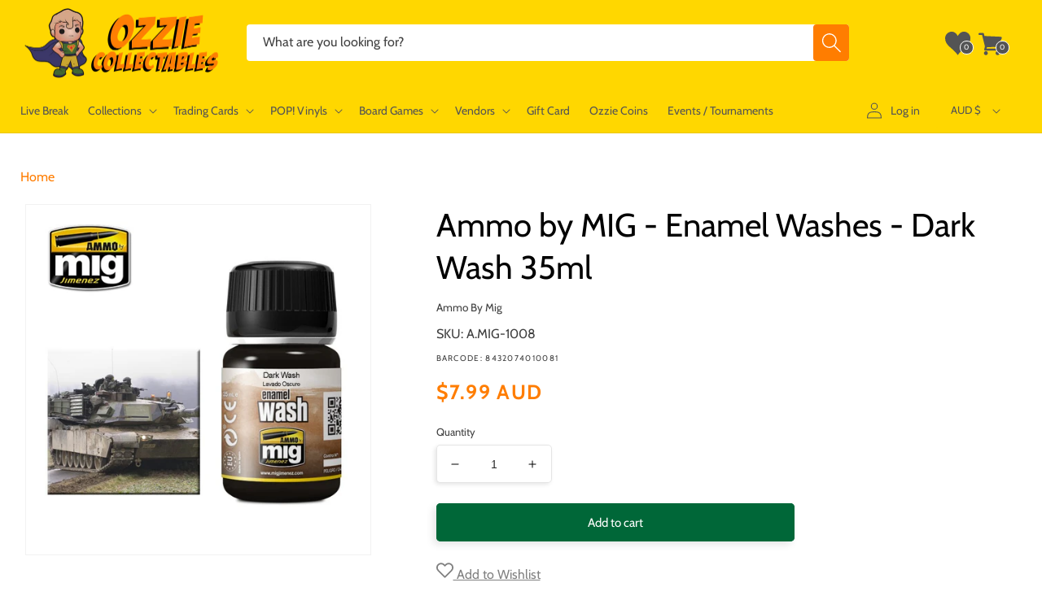

--- FILE ---
content_type: text/html; charset=utf-8
request_url: https://www.ozziecollectables.com/products/ammo-by-mig-enamel-washes-dark-wash-35ml
body_size: 61566
content:
<!doctype html>
<html class="no-js" lang="en">
  <head>
    <meta charset="utf-8">
    <meta http-equiv="X-UA-Compatible" content="IE=edge">
    <meta name="viewport" content="width=device-width,initial-scale=1">
    <meta name="theme-color" content="">
    <link rel="canonical" href="https://www.ozziecollectables.com/products/ammo-by-mig-enamel-washes-dark-wash-35ml">
    <link rel="preconnect" href="https://cdn.shopify.com" crossorigin>
    <meta name="google-site-verification" content="ORG4l97sGB6DcqK6Hc_9vtVboE7LcaMH-iI-aoWbWKU" />

    <meta name="msvalidate.01" content="BB11C4CCBC2CD4D8225626956529B1C8" />
<meta name="msvalidate.01" content="E36FC8640D8462466F236AB717ECDC95" />

<meta name="google-site-verification" content="hZoW9eRugVTLzzB_afbW_6DoJAkYlpxPiYsUfsU9I-0" />
<meta name="google-site-verification" content="zIT3T3tbdu4X04_f4ZJ_ynFuwEDajx8kxI1bOH5bgWQ" />

<meta name="facebook-domain-verification" content="wd9rstiuas7d8xiujx2yxi1hkmrcee" />
<meta name="facebook-domain-verification" content="nlek65u2woudneksdyrm6urtr92yt0" />
<link rel="icon" type="image/png" href="//www.ozziecollectables.com/cdn/shop/files/Ozzie_Updated_Logo_1.png?crop=center&height=32&v=1766462384&width=32"><link rel="preconnect" href="https://fonts.shopifycdn.com" crossorigin><title>
      Ammo by MIG - Enamel Washes - Dark Wash 35ml | Ozzie Collectables
</title>

    
      <meta name="description" content="Trying to find a Ammo by MIG - Enamel Washes - Dark Wash 35ml? Buy it now for $9.99. FREE Shipping for orders over $100.">
    

    

<meta property="og:site_name" content="Ozzie Collectables">
<meta property="og:url" content="https://www.ozziecollectables.com/products/ammo-by-mig-enamel-washes-dark-wash-35ml">
<meta property="og:title" content="Ammo by MIG - Enamel Washes - Dark Wash 35ml | Ozzie Collectables">
<meta property="og:type" content="product">
<meta property="og:description" content="Trying to find a Ammo by MIG - Enamel Washes - Dark Wash 35ml? Buy it now for $9.99. FREE Shipping for orders over $100."><meta property="og:image" content="http://www.ozziecollectables.com/cdn/shop/products/dark-wash.jpg?v=1621400139">
  <meta property="og:image:secure_url" content="https://www.ozziecollectables.com/cdn/shop/products/dark-wash.jpg?v=1621400139">
  <meta property="og:image:width" content="800">
  <meta property="og:image:height" content="800"><meta property="og:price:amount" content="7.99">
  <meta property="og:price:currency" content="AUD"><meta name="twitter:card" content="summary_large_image">
<meta name="twitter:title" content="Ammo by MIG - Enamel Washes - Dark Wash 35ml | Ozzie Collectables">
<meta name="twitter:description" content="Trying to find a Ammo by MIG - Enamel Washes - Dark Wash 35ml? Buy it now for $9.99. FREE Shipping for orders over $100.">


    <script src="//www.ozziecollectables.com/cdn/shop/t/167/assets/js-global.js?v=79818498401468721841695007486" defer="defer"></script>
    <script src="//www.ozziecollectables.com/cdn/shop/t/167/assets/js-jquery.min.js?v=133494139889153862371657862537" defer="defer"></script>

    <script>window.performance && window.performance.mark && window.performance.mark('shopify.content_for_header.start');</script><meta name="google-site-verification" content="hZoW9eRugVTLzzB_afbW_6DoJAkYlpxPiYsUfsU9I-0">
<meta id="shopify-digital-wallet" name="shopify-digital-wallet" content="/14258892/digital_wallets/dialog">
<meta name="shopify-checkout-api-token" content="b04cbe5279d06b519e9f32979f918cb7">
<meta id="in-context-paypal-metadata" data-shop-id="14258892" data-venmo-supported="false" data-environment="production" data-locale="en_US" data-paypal-v4="true" data-currency="AUD">
<link rel="alternate" type="application/json+oembed" href="https://www.ozziecollectables.com/products/ammo-by-mig-enamel-washes-dark-wash-35ml.oembed">
<script async="async" src="/checkouts/internal/preloads.js?locale=en-AU"></script>
<link rel="preconnect" href="https://shop.app" crossorigin="anonymous">
<script async="async" src="https://shop.app/checkouts/internal/preloads.js?locale=en-AU&shop_id=14258892" crossorigin="anonymous"></script>
<script id="apple-pay-shop-capabilities" type="application/json">{"shopId":14258892,"countryCode":"AU","currencyCode":"AUD","merchantCapabilities":["supports3DS"],"merchantId":"gid:\/\/shopify\/Shop\/14258892","merchantName":"Ozzie Collectables","requiredBillingContactFields":["postalAddress","email","phone"],"requiredShippingContactFields":["postalAddress","email","phone"],"shippingType":"shipping","supportedNetworks":["visa","masterCard","amex","jcb"],"total":{"type":"pending","label":"Ozzie Collectables","amount":"1.00"},"shopifyPaymentsEnabled":true,"supportsSubscriptions":true}</script>
<script id="shopify-features" type="application/json">{"accessToken":"b04cbe5279d06b519e9f32979f918cb7","betas":["rich-media-storefront-analytics"],"domain":"www.ozziecollectables.com","predictiveSearch":true,"shopId":14258892,"locale":"en"}</script>
<script>var Shopify = Shopify || {};
Shopify.shop = "ozzie-collectables.myshopify.com";
Shopify.locale = "en";
Shopify.currency = {"active":"AUD","rate":"1.0"};
Shopify.country = "AU";
Shopify.theme = {"name":"Ozzie New Theme","id":120873222266,"schema_name":"Ozzie Theme","schema_version":"2025.07.02.v1","theme_store_id":null,"role":"main"};
Shopify.theme.handle = "null";
Shopify.theme.style = {"id":null,"handle":null};
Shopify.cdnHost = "www.ozziecollectables.com/cdn";
Shopify.routes = Shopify.routes || {};
Shopify.routes.root = "/";</script>
<script type="module">!function(o){(o.Shopify=o.Shopify||{}).modules=!0}(window);</script>
<script>!function(o){function n(){var o=[];function n(){o.push(Array.prototype.slice.apply(arguments))}return n.q=o,n}var t=o.Shopify=o.Shopify||{};t.loadFeatures=n(),t.autoloadFeatures=n()}(window);</script>
<script>
  window.ShopifyPay = window.ShopifyPay || {};
  window.ShopifyPay.apiHost = "shop.app\/pay";
  window.ShopifyPay.redirectState = null;
</script>
<script id="shop-js-analytics" type="application/json">{"pageType":"product"}</script>
<script defer="defer" async type="module" src="//www.ozziecollectables.com/cdn/shopifycloud/shop-js/modules/v2/client.init-shop-cart-sync_BdyHc3Nr.en.esm.js"></script>
<script defer="defer" async type="module" src="//www.ozziecollectables.com/cdn/shopifycloud/shop-js/modules/v2/chunk.common_Daul8nwZ.esm.js"></script>
<script type="module">
  await import("//www.ozziecollectables.com/cdn/shopifycloud/shop-js/modules/v2/client.init-shop-cart-sync_BdyHc3Nr.en.esm.js");
await import("//www.ozziecollectables.com/cdn/shopifycloud/shop-js/modules/v2/chunk.common_Daul8nwZ.esm.js");

  window.Shopify.SignInWithShop?.initShopCartSync?.({"fedCMEnabled":true,"windoidEnabled":true});

</script>
<script>
  window.Shopify = window.Shopify || {};
  if (!window.Shopify.featureAssets) window.Shopify.featureAssets = {};
  window.Shopify.featureAssets['shop-js'] = {"shop-cart-sync":["modules/v2/client.shop-cart-sync_QYOiDySF.en.esm.js","modules/v2/chunk.common_Daul8nwZ.esm.js"],"init-fed-cm":["modules/v2/client.init-fed-cm_DchLp9rc.en.esm.js","modules/v2/chunk.common_Daul8nwZ.esm.js"],"shop-button":["modules/v2/client.shop-button_OV7bAJc5.en.esm.js","modules/v2/chunk.common_Daul8nwZ.esm.js"],"init-windoid":["modules/v2/client.init-windoid_DwxFKQ8e.en.esm.js","modules/v2/chunk.common_Daul8nwZ.esm.js"],"shop-cash-offers":["modules/v2/client.shop-cash-offers_DWtL6Bq3.en.esm.js","modules/v2/chunk.common_Daul8nwZ.esm.js","modules/v2/chunk.modal_CQq8HTM6.esm.js"],"shop-toast-manager":["modules/v2/client.shop-toast-manager_CX9r1SjA.en.esm.js","modules/v2/chunk.common_Daul8nwZ.esm.js"],"init-shop-email-lookup-coordinator":["modules/v2/client.init-shop-email-lookup-coordinator_UhKnw74l.en.esm.js","modules/v2/chunk.common_Daul8nwZ.esm.js"],"pay-button":["modules/v2/client.pay-button_DzxNnLDY.en.esm.js","modules/v2/chunk.common_Daul8nwZ.esm.js"],"avatar":["modules/v2/client.avatar_BTnouDA3.en.esm.js"],"init-shop-cart-sync":["modules/v2/client.init-shop-cart-sync_BdyHc3Nr.en.esm.js","modules/v2/chunk.common_Daul8nwZ.esm.js"],"shop-login-button":["modules/v2/client.shop-login-button_D8B466_1.en.esm.js","modules/v2/chunk.common_Daul8nwZ.esm.js","modules/v2/chunk.modal_CQq8HTM6.esm.js"],"init-customer-accounts-sign-up":["modules/v2/client.init-customer-accounts-sign-up_C8fpPm4i.en.esm.js","modules/v2/client.shop-login-button_D8B466_1.en.esm.js","modules/v2/chunk.common_Daul8nwZ.esm.js","modules/v2/chunk.modal_CQq8HTM6.esm.js"],"init-shop-for-new-customer-accounts":["modules/v2/client.init-shop-for-new-customer-accounts_CVTO0Ztu.en.esm.js","modules/v2/client.shop-login-button_D8B466_1.en.esm.js","modules/v2/chunk.common_Daul8nwZ.esm.js","modules/v2/chunk.modal_CQq8HTM6.esm.js"],"init-customer-accounts":["modules/v2/client.init-customer-accounts_dRgKMfrE.en.esm.js","modules/v2/client.shop-login-button_D8B466_1.en.esm.js","modules/v2/chunk.common_Daul8nwZ.esm.js","modules/v2/chunk.modal_CQq8HTM6.esm.js"],"shop-follow-button":["modules/v2/client.shop-follow-button_CkZpjEct.en.esm.js","modules/v2/chunk.common_Daul8nwZ.esm.js","modules/v2/chunk.modal_CQq8HTM6.esm.js"],"lead-capture":["modules/v2/client.lead-capture_BntHBhfp.en.esm.js","modules/v2/chunk.common_Daul8nwZ.esm.js","modules/v2/chunk.modal_CQq8HTM6.esm.js"],"checkout-modal":["modules/v2/client.checkout-modal_CfxcYbTm.en.esm.js","modules/v2/chunk.common_Daul8nwZ.esm.js","modules/v2/chunk.modal_CQq8HTM6.esm.js"],"shop-login":["modules/v2/client.shop-login_Da4GZ2H6.en.esm.js","modules/v2/chunk.common_Daul8nwZ.esm.js","modules/v2/chunk.modal_CQq8HTM6.esm.js"],"payment-terms":["modules/v2/client.payment-terms_MV4M3zvL.en.esm.js","modules/v2/chunk.common_Daul8nwZ.esm.js","modules/v2/chunk.modal_CQq8HTM6.esm.js"]};
</script>
<script>(function() {
  var isLoaded = false;
  function asyncLoad() {
    if (isLoaded) return;
    isLoaded = true;
    var urls = ["https:\/\/static.affiliatly.com\/shopify\/v3\/shopify.js?affiliatly_code=AF-1025099\u0026shop=ozzie-collectables.myshopify.com","https:\/\/static.affiliatly.com\/shopify\/v3\/shopify.js?affiliatly_code=AF-1025099\u0026shop=ozzie-collectables.myshopify.com","https:\/\/searchanise-ef84.kxcdn.com\/widgets\/shopify\/init.js?a=6R7A0i1A7e\u0026shop=ozzie-collectables.myshopify.com"];
    for (var i = 0; i < urls.length; i++) {
      var s = document.createElement('script');
      s.type = 'text/javascript';
      s.async = true;
      s.src = urls[i];
      var x = document.getElementsByTagName('script')[0];
      x.parentNode.insertBefore(s, x);
    }
  };
  if(window.attachEvent) {
    window.attachEvent('onload', asyncLoad);
  } else {
    window.addEventListener('load', asyncLoad, false);
  }
})();</script>
<script id="__st">var __st={"a":14258892,"offset":39600,"reqid":"118c28ab-7ed8-44f4-8f5f-c4ae3dd7cffb-1769004893","pageurl":"www.ozziecollectables.com\/products\/ammo-by-mig-enamel-washes-dark-wash-35ml","u":"8d1cba29f39b","p":"product","rtyp":"product","rid":6616829329530};</script>
<script>window.ShopifyPaypalV4VisibilityTracking = true;</script>
<script id="captcha-bootstrap">!function(){'use strict';const t='contact',e='account',n='new_comment',o=[[t,t],['blogs',n],['comments',n],[t,'customer']],c=[[e,'customer_login'],[e,'guest_login'],[e,'recover_customer_password'],[e,'create_customer']],r=t=>t.map((([t,e])=>`form[action*='/${t}']:not([data-nocaptcha='true']) input[name='form_type'][value='${e}']`)).join(','),a=t=>()=>t?[...document.querySelectorAll(t)].map((t=>t.form)):[];function s(){const t=[...o],e=r(t);return a(e)}const i='password',u='form_key',d=['recaptcha-v3-token','g-recaptcha-response','h-captcha-response',i],f=()=>{try{return window.sessionStorage}catch{return}},m='__shopify_v',_=t=>t.elements[u];function p(t,e,n=!1){try{const o=window.sessionStorage,c=JSON.parse(o.getItem(e)),{data:r}=function(t){const{data:e,action:n}=t;return t[m]||n?{data:e,action:n}:{data:t,action:n}}(c);for(const[e,n]of Object.entries(r))t.elements[e]&&(t.elements[e].value=n);n&&o.removeItem(e)}catch(o){console.error('form repopulation failed',{error:o})}}const l='form_type',E='cptcha';function T(t){t.dataset[E]=!0}const w=window,h=w.document,L='Shopify',v='ce_forms',y='captcha';let A=!1;((t,e)=>{const n=(g='f06e6c50-85a8-45c8-87d0-21a2b65856fe',I='https://cdn.shopify.com/shopifycloud/storefront-forms-hcaptcha/ce_storefront_forms_captcha_hcaptcha.v1.5.2.iife.js',D={infoText:'Protected by hCaptcha',privacyText:'Privacy',termsText:'Terms'},(t,e,n)=>{const o=w[L][v],c=o.bindForm;if(c)return c(t,g,e,D).then(n);var r;o.q.push([[t,g,e,D],n]),r=I,A||(h.body.append(Object.assign(h.createElement('script'),{id:'captcha-provider',async:!0,src:r})),A=!0)});var g,I,D;w[L]=w[L]||{},w[L][v]=w[L][v]||{},w[L][v].q=[],w[L][y]=w[L][y]||{},w[L][y].protect=function(t,e){n(t,void 0,e),T(t)},Object.freeze(w[L][y]),function(t,e,n,w,h,L){const[v,y,A,g]=function(t,e,n){const i=e?o:[],u=t?c:[],d=[...i,...u],f=r(d),m=r(i),_=r(d.filter((([t,e])=>n.includes(e))));return[a(f),a(m),a(_),s()]}(w,h,L),I=t=>{const e=t.target;return e instanceof HTMLFormElement?e:e&&e.form},D=t=>v().includes(t);t.addEventListener('submit',(t=>{const e=I(t);if(!e)return;const n=D(e)&&!e.dataset.hcaptchaBound&&!e.dataset.recaptchaBound,o=_(e),c=g().includes(e)&&(!o||!o.value);(n||c)&&t.preventDefault(),c&&!n&&(function(t){try{if(!f())return;!function(t){const e=f();if(!e)return;const n=_(t);if(!n)return;const o=n.value;o&&e.removeItem(o)}(t);const e=Array.from(Array(32),(()=>Math.random().toString(36)[2])).join('');!function(t,e){_(t)||t.append(Object.assign(document.createElement('input'),{type:'hidden',name:u})),t.elements[u].value=e}(t,e),function(t,e){const n=f();if(!n)return;const o=[...t.querySelectorAll(`input[type='${i}']`)].map((({name:t})=>t)),c=[...d,...o],r={};for(const[a,s]of new FormData(t).entries())c.includes(a)||(r[a]=s);n.setItem(e,JSON.stringify({[m]:1,action:t.action,data:r}))}(t,e)}catch(e){console.error('failed to persist form',e)}}(e),e.submit())}));const S=(t,e)=>{t&&!t.dataset[E]&&(n(t,e.some((e=>e===t))),T(t))};for(const o of['focusin','change'])t.addEventListener(o,(t=>{const e=I(t);D(e)&&S(e,y())}));const B=e.get('form_key'),M=e.get(l),P=B&&M;t.addEventListener('DOMContentLoaded',(()=>{const t=y();if(P)for(const e of t)e.elements[l].value===M&&p(e,B);[...new Set([...A(),...v().filter((t=>'true'===t.dataset.shopifyCaptcha))])].forEach((e=>S(e,t)))}))}(h,new URLSearchParams(w.location.search),n,t,e,['guest_login'])})(!0,!0)}();</script>
<script integrity="sha256-4kQ18oKyAcykRKYeNunJcIwy7WH5gtpwJnB7kiuLZ1E=" data-source-attribution="shopify.loadfeatures" defer="defer" src="//www.ozziecollectables.com/cdn/shopifycloud/storefront/assets/storefront/load_feature-a0a9edcb.js" crossorigin="anonymous"></script>
<script crossorigin="anonymous" defer="defer" src="//www.ozziecollectables.com/cdn/shopifycloud/storefront/assets/shopify_pay/storefront-65b4c6d7.js?v=20250812"></script>
<script data-source-attribution="shopify.dynamic_checkout.dynamic.init">var Shopify=Shopify||{};Shopify.PaymentButton=Shopify.PaymentButton||{isStorefrontPortableWallets:!0,init:function(){window.Shopify.PaymentButton.init=function(){};var t=document.createElement("script");t.src="https://www.ozziecollectables.com/cdn/shopifycloud/portable-wallets/latest/portable-wallets.en.js",t.type="module",document.head.appendChild(t)}};
</script>
<script data-source-attribution="shopify.dynamic_checkout.buyer_consent">
  function portableWalletsHideBuyerConsent(e){var t=document.getElementById("shopify-buyer-consent"),n=document.getElementById("shopify-subscription-policy-button");t&&n&&(t.classList.add("hidden"),t.setAttribute("aria-hidden","true"),n.removeEventListener("click",e))}function portableWalletsShowBuyerConsent(e){var t=document.getElementById("shopify-buyer-consent"),n=document.getElementById("shopify-subscription-policy-button");t&&n&&(t.classList.remove("hidden"),t.removeAttribute("aria-hidden"),n.addEventListener("click",e))}window.Shopify?.PaymentButton&&(window.Shopify.PaymentButton.hideBuyerConsent=portableWalletsHideBuyerConsent,window.Shopify.PaymentButton.showBuyerConsent=portableWalletsShowBuyerConsent);
</script>
<script data-source-attribution="shopify.dynamic_checkout.cart.bootstrap">document.addEventListener("DOMContentLoaded",(function(){function t(){return document.querySelector("shopify-accelerated-checkout-cart, shopify-accelerated-checkout")}if(t())Shopify.PaymentButton.init();else{new MutationObserver((function(e,n){t()&&(Shopify.PaymentButton.init(),n.disconnect())})).observe(document.body,{childList:!0,subtree:!0})}}));
</script>
<script id='scb4127' type='text/javascript' async='' src='https://www.ozziecollectables.com/cdn/shopifycloud/privacy-banner/storefront-banner.js'></script><link id="shopify-accelerated-checkout-styles" rel="stylesheet" media="screen" href="https://www.ozziecollectables.com/cdn/shopifycloud/portable-wallets/latest/accelerated-checkout-backwards-compat.css" crossorigin="anonymous">
<style id="shopify-accelerated-checkout-cart">
        #shopify-buyer-consent {
  margin-top: 1em;
  display: inline-block;
  width: 100%;
}

#shopify-buyer-consent.hidden {
  display: none;
}

#shopify-subscription-policy-button {
  background: none;
  border: none;
  padding: 0;
  text-decoration: underline;
  font-size: inherit;
  cursor: pointer;
}

#shopify-subscription-policy-button::before {
  box-shadow: none;
}

      </style>

<script>window.performance && window.performance.mark && window.performance.mark('shopify.content_for_header.end');</script>


    <style data-shopify>
      @font-face {
  font-family: Cabin;
  font-weight: 400;
  font-style: normal;
  font-display: swap;
  src: url("//www.ozziecollectables.com/cdn/fonts/cabin/cabin_n4.cefc6494a78f87584a6f312fea532919154f66fe.woff2") format("woff2"),
       url("//www.ozziecollectables.com/cdn/fonts/cabin/cabin_n4.8c16611b00f59d27f4b27ce4328dfe514ce77517.woff") format("woff");
}

      @font-face {
  font-family: Cabin;
  font-weight: 700;
  font-style: normal;
  font-display: swap;
  src: url("//www.ozziecollectables.com/cdn/fonts/cabin/cabin_n7.255204a342bfdbc9ae2017bd4e6a90f8dbb2f561.woff2") format("woff2"),
       url("//www.ozziecollectables.com/cdn/fonts/cabin/cabin_n7.e2afa22a0d0f4b64da3569c990897429d40ff5c0.woff") format("woff");
}

      @font-face {
  font-family: Cabin;
  font-weight: 400;
  font-style: italic;
  font-display: swap;
  src: url("//www.ozziecollectables.com/cdn/fonts/cabin/cabin_i4.d89c1b32b09ecbc46c12781fcf7b2085f17c0be9.woff2") format("woff2"),
       url("//www.ozziecollectables.com/cdn/fonts/cabin/cabin_i4.0a521b11d0b69adfc41e22a263eec7c02aecfe99.woff") format("woff");
}

      @font-face {
  font-family: Cabin;
  font-weight: 700;
  font-style: italic;
  font-display: swap;
  src: url("//www.ozziecollectables.com/cdn/fonts/cabin/cabin_i7.ef2404c08a493e7ccbc92d8c39adf683f40e1fb5.woff2") format("woff2"),
       url("//www.ozziecollectables.com/cdn/fonts/cabin/cabin_i7.480421791818000fc8a5d4134822321b5d7964f8.woff") format("woff");
}

      @font-face {
  font-family: Cabin;
  font-weight: 400;
  font-style: normal;
  font-display: swap;
  src: url("//www.ozziecollectables.com/cdn/fonts/cabin/cabin_n4.cefc6494a78f87584a6f312fea532919154f66fe.woff2") format("woff2"),
       url("//www.ozziecollectables.com/cdn/fonts/cabin/cabin_n4.8c16611b00f59d27f4b27ce4328dfe514ce77517.woff") format("woff");
}


      * {
        -moz-osx-font-smoothing: grayscale;
        -webkit-font-smoothing: antialiased;
        -webkit-text-size-adjust: none;
        -webkit-tap-highlight-color: rgba(0, 0, 0, 0);
        line-height: 1.625;
      }
      :root {
        --font-body-family: Cabin, sans-serif;
        --font-body-style: normal;
        --font-body-weight: 400;
        --font-body-weight-bold: 700;

        --font-heading-family: Cabin, sans-serif;
        --font-heading-style: normal;
        --font-heading-weight: 400;

        --font-body-scale: 1.0;
        --font-heading-scale: 1.0;

        --color-base-text: 0, 0, 0;
        --color-base-text-secondary: 128, 128, 128;
        --color-base-text-ternary: 84, 84, 84;
        --color-shadow: 0, 0, 0;
        --color-base-background-1: 255, 255, 255;
        --color-base-background-2: 255, 248, 214;
        --color-base-solid-button-labels: 0, 0, 0;
        --color-base-outline-button-labels: 0, 0, 0;
        --color-base-accent-1: 255, 215, 0;
        --color-base-accent-2: 255, 125, 0;
        --payment-terms-background-color: #FFFFFF;

        --color-btn-in-stock: 0, 103, 56;
        --color-btn-pre-order: 255, 125, 0;
        --color-btn-sold-out: 230, 33, 23;

        --gradient-base-background-1: #FFFFFF;
        --gradient-base-background-2: #fff8d6;
        --gradient-base-accent-1: #ffd700;
        --gradient-base-accent-2: #ff7d00;

        --media-padding: px;
        --media-border-opacity: 0.05;
        --media-border-width: 1px;
        --media-radius: 0px;
        --media-shadow-opacity: 0.0;
        --media-shadow-horizontal-offset: 0px;
        --media-shadow-vertical-offset: 4px;
        --media-shadow-blur-radius: 5px;
        --media-shadow-visible: 0;

        --page-width: 160rem;
        --page-width-margin: 0rem;

        --card-image-padding: 0.8rem;
        --card-corner-radius: 0.4rem;
        --card-text-alignment: left;
        --card-border-width: 0.1rem;
        --card-border-opacity: 0.05;
        --card-shadow-opacity: 0.1;
        --card-shadow-horizontal-offset: 0.0rem;
        --card-shadow-vertical-offset: 0.4rem;
        --card-shadow-blur-radius: 0.5rem;

        --badge-corner-radius: 4.0rem;

        --popup-border-width: 1px;
        --popup-border-opacity: 0.1;
        --popup-corner-radius: 0px;
        --popup-shadow-opacity: 0.0;
        --popup-shadow-horizontal-offset: 0px;
        --popup-shadow-vertical-offset: 4px;
        --popup-shadow-blur-radius: 5px;

        --drawer-border-width: 1px;
        --drawer-border-opacity: 0.1;
        --drawer-shadow-opacity: 0.0;
        --drawer-shadow-horizontal-offset: 0px;
        --drawer-shadow-vertical-offset: 4px;
        --drawer-shadow-blur-radius: 5px;

        --spacing-sections-desktop: 0px;
        --spacing-sections-mobile: 0px;

        --grid-desktop-vertical-spacing: 12px;
        --grid-desktop-horizontal-spacing: 12px;
        --grid-mobile-vertical-spacing: 6px;
        --grid-mobile-horizontal-spacing: 6px;

        --text-boxes-border-opacity: 0.1;
        --text-boxes-border-width: 0px;
        --text-boxes-radius: 0px;
        --text-boxes-shadow-opacity: 0.0;
        --text-boxes-shadow-horizontal-offset: 0px;
        --text-boxes-shadow-vertical-offset: 4px;
        --text-boxes-shadow-blur-radius: 5px;

        --buttons-radius: 4px;
        --buttons-radius-outset: 5px;
        --buttons-border-width: 1px;
        --buttons-border-opacity: 1.0;
        --buttons-shadow-opacity: 0.1;
        --buttons-shadow-horizontal-offset: -4px;
        --buttons-shadow-vertical-offset: 4px;
        --buttons-shadow-blur-radius: 10px;
        --buttons-border-offset: 0.3px;

        --inputs-radius: 4px;
        --inputs-border-width: 1px;
        --inputs-border-opacity: 0.1;
        --inputs-shadow-opacity: 0.1;
        --inputs-shadow-horizontal-offset: -2px;
        --inputs-margin-offset: 2px;
        --inputs-shadow-vertical-offset: 2px;
        --inputs-shadow-blur-radius: 5px;
        --inputs-radius-outset: 5px;

        --variant-pills-radius: 40px;
        --variant-pills-border-width: 1px;
        --variant-pills-border-opacity: 0.55;
        --variant-pills-shadow-opacity: 0.0;
        --variant-pills-shadow-horizontal-offset: 0px;
        --variant-pills-shadow-vertical-offset: 4px;
        --variant-pills-shadow-blur-radius: 5px;
      }

      *,
      *::before,
      *::after {
        box-sizing: inherit;
      }

      html {
        box-sizing: border-box;
        font-size: calc(var(--font-body-scale) * 62.5%);
        height: 100%;
      }

      body {
        display: grid;
        grid-template-rows: auto auto 1fr auto;
        grid-template-columns: 100%;
        min-height: 100%;
        margin: 0;
        font-size: 1.5rem;
        /*letter-spacing: 0.06rem;*/
        line-height: calc(1 + 0.8 / var(--font-body-scale));
        font-family: var(--font-body-family);
        font-style: var(--font-body-style);
        font-weight: var(--font-body-weight);
      }

      @media screen and (min-width: 750px) {
        body {
          font-size: 1.6rem;
        }
      }
    </style>

    <link rel="stylesheet" href="//www.ozziecollectables.com/cdn/shop/t/167/assets/css-base.css?v=124249014638246161821708657261" media="print" onload="this.media='all'">
    <noscript><link href="//www.ozziecollectables.com/cdn/shop/t/167/assets/css-base.css?v=124249014638246161821708657261" rel="stylesheet" type="text/css" media="all" /></noscript><link rel="preload" as="font" href="//www.ozziecollectables.com/cdn/fonts/cabin/cabin_n4.cefc6494a78f87584a6f312fea532919154f66fe.woff2" type="font/woff2" crossorigin><link rel="preload" as="font" href="//www.ozziecollectables.com/cdn/fonts/cabin/cabin_n4.cefc6494a78f87584a6f312fea532919154f66fe.woff2" type="font/woff2" crossorigin><script>document.documentElement.className = document.documentElement.className.replace('no-js', 'js');
    if (Shopify.designMode) {
      document.documentElement.classList.add('shopify-design-mode');
    }
    </script>

    <!-- Global site tag (gtag.js) - Google Ads: 868788607 -->
<script async src="https://www.googletagmanager.com/gtag/js?id=AW-868788607"></script>
<script>
    window.dataLayer = window.dataLayer || [];
    function gtag(){dataLayer.push(arguments);}
    gtag('js', new Date());

    gtag('config', 'AW-868788607');
</script>

<!--UET Tag Bing -->
<script>(function(w,d,t,r,u){var f,n,i;w[u]=w[u]||[],f=function(){var o={ti:"148017722", tm:"shpfy_ui"};o.q=w[u],w[u]=new UET(o),w[u].push("pageLoad")},n=d.createElement(t),n.src=r,n.async=1,n.onload=n.onreadystatechange=function(){var s=this.readyState;s&&s!=="loaded"&&s!=="complete"||(f(),n.onload=n.onreadystatechange=null)},i=d.getElementsByTagName(t)[0],i.parentNode.insertBefore(n,i)})(window,document,"script","//bat.bing.com/bat.js","uetq");</script>
<!--End UET Tag Bing -->

<!-- Clarity tracking code for https://www.ozziecollectables.com/ -->
<script>
    (function(c,l,a,r,i,t,y){
        c[a]=c[a]||function(){(c[a].q=c[a].q||[]).push(arguments)};
        t=l.createElement(r);t.async=1;t.src="https://www.clarity.ms/tag/"+i+"?ref=bwt";
        y=l.getElementsByTagName(r)[0];y.parentNode.insertBefore(t,y);
    })(window, document, "clarity", "script", "bn1fpkvfzh");
</script>
    <style>:root,.color-background-1{--color-foreground:var(--color-base-text);--color-background:var(--color-base-background-1);--gradient-background:var(--gradient-base-background-1)}.color-background-2{--color-foreground:var(--color-base-text);--color-background:var(--color-base-background-2);--gradient-background:var(--gradient-base-background-2)}.color-inverse{--color-foreground:var(--color-base-background-1);--color-background:var(--color-base-text);--gradient-background:rgb(var(--color-base-text))}.color-accent-1{--color-foreground:var(--color-base-solid-button-labels);--color-background:var(--color-base-accent-1);--gradient-background:var(--gradient-base-accent-1)}.color-accent-2{--color-foreground:var(--color-base-solid-button-labels);--color-background:var(--color-base-accent-2);--gradient-background:var(--gradient-base-accent-2)}.color-foreground-outline-button{--color-foreground:var(--color-base-outline-button-labels)}.color-foreground-accent-1{--color-foreground:var(--color-base-accent-1)}.color-foreground-accent-2{--color-foreground:var(--color-base-accent-2)}:root,.color-background-1{--color-link:var(--color-base-outline-button-labels);--alpha-link:.85}.color-background-2,.color-inverse,.color-accent-1,.color-accent-2{--color-link:var(--color-foreground);--alpha-link:.7}:root,.color-background-1{--color-button:255,125,0;--color-button-text:255,255,255;--alpha-button-background:1;--alpha-button-border:1}.color-background-2,.color-inverse,.color-accent-1,.color-accent-2{--color-button:var(--color-foreground);--color-button-text:var(--color-background)}.button--secondary{--color-button:var(--color-base-outline-button-labels);--color-button-text:var(--color-base-outline-button-labels);--color-button:var(--color-background);--alpha-button-background:1}.button--in_stock{--color-button-text:var(--color-base-background-1);--color-button:var(--color-btn-in-stock);--alpha-button-background:1}.button--pre_order{--color-button-text:var(--color-base-background-1);--color-button:var(--color-btn-pre-order);--alpha-button-background:1}.button--sold_out{--color-button-text:var(--color-base-background-1);--color-button:var(--color-btn-sold-out);--alpha-button-background:1}.button--options{--color-button-text:var(--color-btn-pre-order);--color-button:var(--color-base-background-1);--alpha-button-background:1}.color-background-2 .button--secondary,.color-accent-1 .button--secondary,.color-accent-2 .button--secondary{--color-button:var(--color-background);--color-button-text:var(--color-foreground)}.color-inverse .button--secondary{--color-button:var(--color-background);--color-button-text:var(--color-foreground)}.button--tertiary{--color-button:var(--color-base-outline-button-labels);--color-button-text:var(--color-base-outline-button-labels);--alpha-button-background:0;--alpha-button-border:.2}.color-background-2 .button--tertiary,.color-inverse .button--tertiary,.color-accent-1 .button--tertiary,.color-accent-2 .button--tertiary{--color-button:var(--color-foreground);--color-button-text:var(--color-foreground)}:root,.color-background-1{--color-badge-background:var(--color-background);--color-badge-border:var(--color-foreground);--alpha-badge-border:.1}.color-background-2,.color-inverse,.color-accent-1,.color-accent-2{--color-badge-background:var(--color-background);--color-badge-border:var(--color-background);--alpha-badge-border:1}:root,.color-background-1,.color-background-2{--color-card-hover:var(--color-base-text)}.color-inverse{--color-card-hover:var(--color-base-background-1)}.color-accent-1,.color-accent-2{--color-card-hover:var(--color-base-solid-button-labels)}:root,.color-icon-text{--color-icon:rgb(var(--color-base-text))}.color-icon-accent-1{--color-icon:rgb(var(--color-base-accent-1))}.color-icon-accent-2{--color-icon:rgb(var(--color-base-accent-2))}.color-icon-outline-button{--color-icon:rgb(var(--color-base-outline-button-labels))}.contains-card,.card{--border-radius:var(--card-corner-radius);--border-width:var(--card-border-width);--border-opacity:var(--card-border-opacity);--shadow-horizontal-offset:var(--card-shadow-horizontal-offset);--shadow-vertical-offset:var(--card-shadow-vertical-offset);--shadow-blur-radius:var(--card-shadow-blur-radius);--shadow-opacity:var(--card-shadow-opacity)}.contains-content-container,.content-container{--border-radius:var(--text-boxes-radius);--border-width:var(--text-boxes-border-width);--border-opacity:var(--text-boxes-border-opacity);--shadow-horizontal-offset:var(--text-boxes-shadow-horizontal-offset);--shadow-vertical-offset:var(--text-boxes-shadow-vertical-offset);--shadow-blur-radius:var(--text-boxes-shadow-blur-radius);--shadow-opacity:var(--text-boxes-shadow-opacity)}.contains-media,.global-media-settings{--border-radius:var(--media-radius);--border-width:var(--media-border-width);--border-opacity:var(--media-border-opacity);--shadow-horizontal-offset:var(--media-shadow-horizontal-offset);--shadow-vertical-offset:var(--media-shadow-vertical-offset);--shadow-blur-radius:var(--media-shadow-blur-radius);--shadow-opacity:var(--media-shadow-opacity);--shadow-visible:var(--media-shadow-visible)}.no-js:not(html){display:none !important}html.no-js .no-js:not(html){display:block !important}.no-js-inline{display:none !important}html.no-js .no-js-inline{display:inline-block !important}html.no-js .no-js-hidden{display:none !important}.page-width{max-width:var(--page-width);margin:0 auto;padding:0 1.5rem}.page-width-desktop{padding:0;margin:0 auto}html,body{width:100% !important}@media screen and (min-width:750px){.page-width{padding:0 2.5rem}.page-width--narrow{padding:0 7rem}.page-width--pages{padding:0 3rem}.page-width--contact{padding:0 3rem}.page-width--blog{padding:0 3rem}.page-width-desktop{padding:.25rem}.page-width-tablet{padding:0 5rem}}@media screen and (min-width:990px){.page-width--narrow{max-width:80%;padding:0}.page-width--pages{max-width:66.66%}.page-width--pages-page{max-width:35%}.page-width--pages-search{max-width:var(--page-width)}.page-width--pages-testimonial{max-width:var(--page-width)}.page-width--contact{max-width:35%}.page-width--blog{max-width:35%}.page-width-desktop{max-width:var(--page-width);padding:0 5rem}}.isolate{position:relative;z-index:0}.section+.section{margin-top:var(--spacing-sections-mobile)}@media screen and (min-width:750px){.section+.section{margin-top:var(--spacing-sections-desktop)}}.element-margin-top{margin-top:5rem}@media screen and (min-width:750px){.element-margin{margin-top:calc(5rem + var(--page-width-margin))}}body,.color-background-1,.color-background-2,.color-inverse,.color-accent-1,.color-accent-2{color:rgba(var(--color-foreground),0.75);background-color:rgb(var(--color-background))}.background-secondary{background-color:rgba(var(--color-foreground),0.04)}.grid-auto-flow{display:grid;grid-auto-flow:column}.page-margin,.shopify-challenge__container{margin:7rem auto}.rte-width{max-width:82rem;margin:0 auto 2rem}.list-unstyled{margin:0;padding:0;list-style:none}.hidden{display:none !important}.visually-hidden{position:absolute !important;overflow:hidden;width:1px;height:1px;margin:-1px;padding:0;border:0;clip:rect(0 0 0 0);word-wrap:normal !important}.visually-hidden--inline{margin:0;height:1em}.overflow-hidden{overflow:hidden}.skip-to-content-link:focus{z-index:990;position:inherit;overflow:auto;width:auto;height:auto;clip:auto}.full-width-link{position:absolute;top:0;right:0;bottom:0;left:0;z-index:2}::selection{background-color:rgba(var(--color-foreground),0.2)}.text-body{font-size:1.5rem;line-height:calc(1 + 0.8 / var(--font-body-scale));font-family:var(--font-body-family);font-style:var(--font-body-style);font-weight:var(--font-body-weight)}h1,h2,h3,h4,h5,.h0,.h1,.h2,.h3,.h4,.h5{font-family:var(--font-heading-family);font-style:var(--font-heading-style);font-weight:var(--font-heading-weight);color:rgb(var(--color-foreground));line-height:calc(1 + 0.3 / max(1, var(--font-heading-scale)));word-break:break-word}.hxl{font-size:calc(var(--font-heading-scale) * 5rem)}@media only screen and (min-width:750px){.hxl{font-size:calc(var(--font-heading-scale) * 6.2rem)}}.h0{font-size:calc(var(--font-heading-scale) * 4rem)}@media only screen and (min-width:750px){.h0{font-size:calc(var(--font-heading-scale) * 5.2rem)}}h1,.h1{font-size:calc(var(--font-heading-scale) * 3rem)}@media only screen and (min-width:750px){h1,.h1{font-size:calc(var(--font-heading-scale) * 4rem)}}h2,.h2{font-size:calc(var(--font-heading-scale) * 2rem)}@media only screen and (min-width:750px){h2,.h2{font-size:calc(var(--font-heading-scale) * 2.4rem)}}h3,.h3{font-size:calc(var(--font-heading-scale) * 1.7rem)}@media only screen and (min-width:750px){h3,.h3{font-size:calc(var(--font-heading-scale) * 1.8rem)}}h4,.h4{font-family:var(--font-heading-family);font-style:var(--font-heading-style);font-size:calc(var(--font-heading-scale) * 1.5rem)}h5,.h5{font-size:calc(var(--font-heading-scale) * 1.2rem)}@media only screen and (min-width:750px){h5,.h5{font-size:calc(var(--font-heading-scale) * 1.3rem)}}h6,.h6{color:rgba(var(--color-foreground),0.75);margin-block-start:1.67em;margin-block-end:1.67em}blockquote{font-style:italic;color:rgba(var(--color-foreground),0.75);border-left:.2rem solid rgba(var(--color-foreground),0.2);padding-left:1rem}@media screen and (min-width:750px){blockquote{padding-left:1.5rem}}.caption{font-size:1rem;line-height:calc(1 + 0.7 / var(--font-body-scale))}@media screen and (min-width:750px){.caption{font-size:1.2rem}}.caption-with-letter-spacing{font-size:1rem;letter-spacing:.13rem;line-height:calc(1 + 0.2 / var(--font-body-scale));text-transform:uppercase}.caption-with-letter-spacing--medium{font-size:1.2rem;letter-spacing:.16rem}.caption-with-letter-spacing--large{font-size:1.4rem;letter-spacing:.18rem}.caption-large,.customer .field input,.customer select,.field__input,.form__label,.select__select{font-size:1.3rem;line-height:calc(1 + 0.5 / var(--font-body-scale))}.color-foreground{color:rgb(var(--color-foreground))}table:not([class]){table-layout:fixed;border-collapse:collapse;font-size:1.4rem;border-style:hidden;box-shadow:0 0 0 .1rem rgba(var(--color-foreground),0.2)}table:not([class]) td,table:not([class]) th{padding:1em;border:.1rem solid rgba(var(--color-foreground),0.2)}.hidden{display:none !important}@media screen and (max-width:749px){.small-hide{display:none !important}}@media screen and (min-width:750px) and (max-width:989px){.medium-hide{display:none !important}}@media screen and (min-width:990px){.large-up-hide{display:none !important}}.left{text-align:left}.center{text-align:center}.right{text-align:right}.uppercase{text-transform:uppercase}.light{opacity:.7}a:empty,ul:empty,dl:empty,div:empty,section:empty,article:empty,p:empty,h1:empty,h2:empty,h3:empty,h4:empty,h5:empty,h6:empty{display:none}.link,.customer a{cursor:pointer;display:inline-block;border:0;box-shadow:none;text-decoration:underline;text-underline-offset:.3rem;color:var(--gradient-base-accent-2);background-color:transparent;font-size:1.4rem;font-family:inherit}.link--text{color:rgb(var(--color-foreground))}.link--text:hover{color:rgba(var(--color-foreground),0.75)}.link-with-icon{display:inline-flex;font-size:1.4rem;font-weight:600;letter-spacing:.1rem;text-decoration:none;margin-bottom:4.5rem;white-space:nowrap}.link-with-icon .icon{width:1.5rem;margin-left:1rem}a:not([href]){cursor:not-allowed}.circle-divider::after{content:'\2022';margin:0 1.3rem 0 1.5rem}.circle-divider:last-of-type::after{display:none}hr{border:0;height:.1rem;background-color:rgba(var(--color-foreground),0.2);display:block;margin:5rem 0}@media screen and (min-width:750px){hr{margin:7rem 0}}.full-unstyled-link{text-decoration:none;color:currentColor;display:block}a.full-unstyled-link:hover{text-decoration:none !important;color:rgb(var(--color-base-accent-2)) !important}.placeholder{background-color:rgba(var(--color-foreground),0.04);color:rgba(var(--color-foreground),0.55);fill:rgba(var(--color-foreground),0.55)}details>*{box-sizing:border-box}.break{word-break:break-word}.visibility-hidden{visibility:hidden}@media(prefers-reduced-motion){.motion-reduce{transition:none !important;animation:none !important}}:root{--duration-short:100ms;--duration-default:200ms;--duration-long:500ms}.underlined-link,.customer a{color:rgba(var(--color-link),var(--alpha-link));text-underline-offset:.3rem;text-decoration-thickness:.1rem;transition:text-decoration-thickness ease 100ms}.underlined-link:hover,.customer a:hover{color:rgb(var(--color-link));text-decoration-thickness:.2rem}.icon-arrow{width:1.5rem}h3 .icon-arrow,.h3 .icon-arrow{width:calc(var(--font-heading-scale) * 1.5rem)}.animate-arrow .icon-arrow path{transform:translateX(-0.25rem);transition:transform var(--duration-short) ease}.animate-arrow:hover .icon-arrow path{transform:translateX(-0.05rem)}summary{cursor:pointer;list-style:none;position:relative}summary .icon-caret{position:absolute;height:.6rem;right:1.5rem;top:calc(50% - 0.2rem)}summary::-webkit-details-marker{display:none}.disclosure-has-popup{position:relative}.disclosure-has-popup[open]>summary::before{position:fixed;top:0;right:0;bottom:0;left:0;z-index:2;display:block;cursor:default;content:' ';background:transparent}.disclosure-has-popup>summary::before{display:none}.disclosure-has-popup[open]>summary+*{z-index:100}@media screen and (min-width:750px){.disclosure-has-popup[open]>summary+*{z-index:4}.facets .disclosure-has-popup[open]>summary+*{z-index:2}}*:focus{outline:0;box-shadow:none}*:focus-visible{outline:.2rem solid rgba(var(--color-foreground),0.5);outline-offset:.3rem;box-shadow:0 0 0 .3rem rgb(var(--color-background)),0 0 .5rem .4rem rgba(var(--color-foreground),0.3)}.focused,.no-js *:focus{outline:.2rem solid rgba(var(--color-foreground),0.5);outline-offset:.3rem;box-shadow:0 0 0 .3rem rgb(var(--color-background)),0 0 .5rem .4rem rgba(var(--color-foreground),0.3)}.no-js *:focus:not(:focus-visible){outline:0;box-shadow:none}.focus-inset:focus-visible{outline:.2rem solid rgba(var(--color-foreground),0.5);outline-offset:-0.2rem;box-shadow:0 0 .2rem 0 rgba(var(--color-foreground),0.3)}.focused.focus-inset,.no-js .focus-inset:focus{outline:.2rem solid rgba(var(--color-foreground),0.5);outline-offset:-0.2rem;box-shadow:0 0 .2rem 0 rgba(var(--color-foreground),0.3)}.no-js .focus-inset:focus:not(:focus-visible){outline:0;box-shadow:none}.focus-none{box-shadow:none !important;outline:0 !important}.focus-offset:focus-visible{outline:.2rem solid rgba(var(--color-foreground),0.5);outline-offset:1rem;box-shadow:0 0 0 1rem rgb(var(--color-background)),0 0 .2rem 1.2rem rgba(var(--color-foreground),0.3)}.focus-offset.focused,.no-js .focus-offset:focus{outline:.2rem solid rgba(var(--color-foreground),0.5);outline-offset:1rem;box-shadow:0 0 0 1rem rgb(var(--color-background)),0 0 .2rem 1.2rem rgba(var(--color-foreground),0.3)}.no-js .focus-offset:focus:not(:focus-visible){outline:0;box-shadow:none}.title,.title-wrapper-with-link{margin:3rem 0 2rem}.title-wrapper-with-link .title{margin:0}.title .link{font-size:inherit}.title-wrapper{margin-bottom:3rem}.title-wrapper-with-link{display:flex;justify-content:space-between;align-items:flex-end;gap:1rem;margin-bottom:3rem;flex-wrap:wrap}.title--primary{margin:4rem 0}.title-wrapper--self-padded-tablet-down,.title-wrapper--self-padded-mobile{padding-left:1.5rem;padding-right:1.5rem}@media screen and (min-width:750px){.title-wrapper--self-padded-mobile{padding-left:0;padding-right:0}}@media screen and (min-width:990px){.title,.title-wrapper-with-link{margin:5rem 0 3rem}.title--primary{margin:2rem 0}.title-wrapper-with-link{align-items:center}.title-wrapper-with-link .title{margin-bottom:0}.title-wrapper--self-padded-tablet-down{padding-left:0;padding-right:0}}.title-wrapper-with-link .link-with-icon{margin:0;flex-shrink:0;display:flex;align-items:center}.title-wrapper-with-link .link-with-icon svg{width:1.5rem}.title-wrapper-with-link a{color:rgb(var(--color-link));margin-top:0;flex-shrink:0}.title-wrapper--no-top-margin{margin-top:0}.title-wrapper--no-top-margin>.title{margin-top:0}.subtitle{font-size:1.8rem;line-height:calc(1 + 0.8 / var(--font-body-scale));color:rgba(var(--color-foreground),0.7)}.subtitle--small{font-size:1.4rem;letter-spacing:.1rem}.subtitle--medium{font-size:1.6rem;letter-spacing:.08rem}.grid{display:flex;flex-wrap:wrap;margin-bottom:2rem;padding:0;list-style:none;column-gap:var(--grid-mobile-horizontal-spacing);row-gap:var(--grid-mobile-vertical-spacing)}@media screen and (min-width:750px){.grid{column-gap:var(--grid-desktop-horizontal-spacing);row-gap:var(--grid-desktop-vertical-spacing)}}.grid:last-child{margin-bottom:0}.grid__item{width:calc(25% - var(--grid-mobile-horizontal-spacing) * 3 / 4);max-width:calc(50% - var(--grid-mobile-horizontal-spacing) / 2);flex-grow:1;flex-shrink:0}@media screen and (min-width:750px){.grid__item{width:calc(25% - var(--grid-desktop-horizontal-spacing) * 3 / 4);max-width:calc(50% - var(--grid-desktop-horizontal-spacing) / 2)}}.grid--gapless.grid{column-gap:0;row-gap:0}@media screen and (max-width:749px){.grid__item.slider__slide--full-width{width:100%;max-width:none}}.grid--1-col .grid__item{max-width:100%;width:100%}.grid--3-col .grid__item{width:calc(33.33% - var(--grid-mobile-horizontal-spacing) * 2 / 3)}@media screen and (min-width:750px){.grid--3-col .grid__item{width:calc(33.33% - var(--grid-desktop-horizontal-spacing) * 2 / 3)}}.grid--2-col .grid__item{width:calc(50% - var(--grid-mobile-horizontal-spacing) / 2)}@media screen and (min-width:750px){.grid--2-col .grid__item{width:calc(50% - var(--grid-desktop-horizontal-spacing) / 2)}.grid--4-col-tablet .grid__item{width:calc(25% - var(--grid-desktop-horizontal-spacing) * 3 / 4)}.grid--3-col-tablet .grid__item{width:calc(33.33% - var(--grid-desktop-horizontal-spacing) * 2 / 3)}.grid--2-col-tablet .grid__item{width:calc(50% - var(--grid-desktop-horizontal-spacing) / 2)}}@media screen and (max-width:989px){.grid--1-col-tablet-down .grid__item{width:100%;max-width:100%}.slider--tablet.grid--peek{margin:0;width:100%}.slider--tablet.grid--peek .grid__item{box-sizing:content-box;margin:0}}@media screen and (min-width:990px){.grid--6-col-desktop .grid__item{width:calc(16.66% - var(--grid-desktop-horizontal-spacing) * 5 / 6);max-width:calc(16.66% - var(--grid-desktop-horizontal-spacing) * 5 / 6)}.grid--5-col-desktop .grid__item{width:calc(20% - var(--grid-desktop-horizontal-spacing) * 4 / 5);max-width:calc(20% - var(--grid-desktop-horizontal-spacing) * 4 / 5)}.grid--4-col-desktop .grid__item{width:calc(25% - var(--grid-desktop-horizontal-spacing) * 3 / 4);max-width:calc(25% - var(--grid-desktop-horizontal-spacing) * 3 / 4)}.grid--3-col-desktop .grid__item{width:calc(33.33% - var(--grid-desktop-horizontal-spacing) * 2 / 3);max-width:calc(33.33% - var(--grid-desktop-horizontal-spacing) * 2 / 3)}.grid--2-col-desktop .grid__item{width:calc(50% - var(--grid-desktop-horizontal-spacing) / 2);max-width:calc(50% - var(--grid-desktop-horizontal-spacing) / 2)}}@media screen and (min-width:990px){.grid--1-col-desktop{flex:0 0 100%;max-width:100%}.grid--1-col-desktop .grid__item{width:100%;max-width:100%}}@media screen and (max-width:749px){.grid--peek.slider--mobile{margin:0;width:100%}.grid--peek.slider--mobile .grid__item{box-sizing:content-box;margin:0}.grid--peek .grid__item{min-width:35%}.grid--peek.slider .grid__item:first-of-type{margin-left:1.5rem}.grid--peek.slider .grid__item:last-of-type{margin-right:1.5rem}.grid--2-col-tablet-down .grid__item{width:calc(50% - var(--grid-mobile-horizontal-spacing) / 2)}.slider--tablet.grid--peek.grid--2-col-tablet-down .grid__item,.grid--peek .grid__item{width:calc(50% - var(--grid-mobile-horizontal-spacing) - 3rem)}.slider--tablet.grid--peek.grid--1-col-tablet-down .grid__item,.slider--mobile.grid--peek.grid--1-col-tablet-down .grid__item{width:calc(100% - var(--grid-mobile-horizontal-spacing) - 3rem)}}@media screen and (min-width:750px) and (max-width:989px){.slider--tablet.grid--peek .grid__item{width:calc(25% - var(--grid-desktop-horizontal-spacing) - 3rem)}.slider--tablet.grid--peek.grid--3-col-tablet .grid__item{width:calc(33.33% - var(--grid-desktop-horizontal-spacing) - 3rem)}.slider--tablet.grid--peek.grid--2-col-tablet .grid__item,.slider--tablet.grid--peek.grid--2-col-tablet-down .grid__item{width:calc(50% - var(--grid-desktop-horizontal-spacing) - 3rem)}.slider--tablet.grid--peek .grid__item:first-of-type{margin-left:1.5rem}.slider--tablet.grid--peek .grid__item:last-of-type{margin-right:1.5rem}.grid--2-col-tablet-down .grid__item{width:calc(50% - var(--grid-desktop-horizontal-spacing) / 2)}.grid--1-col-tablet-down.grid--peek .grid__item{width:calc(100% - var(--grid-desktop-horizontal-spacing) - 3rem)}}.media{display:block;background-color:rgba(var(--gradient-base-accent-1),0.1);position:relative;overflow:hidden}.media--transparent{background-color:transparent}.media>*:not(.zoom):not(.deferred-media__poster-button),.media model-viewer{display:block;width:auto;margin:auto;max-width:100%;max-height:60vh}@media screen and (max-width:749px){.media>*:not(.zoom):not(.deferred-media__poster-button),.media model-viewer{max-height:33.33vh}.product__media-desktop{max-height:33.33vh;height:33.33vh}}.product__media-list .media>*:not(.zoom):not(.deferred-media__poster-button),.product__media-list .media model-viewer{height:auto}.product__media-desktop{height:60vh;display:flex}.media>img{object-fit:cover;object-position:center center;transition:opacity .4s cubic-bezier(0.25,0.46,0.45,0.94)}.media-href *:not(.zoom):not(.deferred-media__poster-button),.media-href model-viewer{display:block;max-width:100%;position:absolute;top:0;left:0;height:100%;width:100%}.media-href img{object-fit:fill;object-position:center center;transition:opacity .4s cubic-bezier(0.25,0.46,0.45,0.94)}.media-href>a{z-index:2}.media--square{padding-bottom:100%}.media--portrait{padding-bottom:125%}.media--landscape{padding-bottom:66.6%}.media--cropped{padding-bottom:56%}.media--16-9{padding-bottom:56.25%}.media--circle{padding-bottom:100%;border-radius:50%}.media.media--hover-effect>img+img{opacity:0}@media screen and (min-width:990px){.media--cropped{padding-bottom:63%}}deferred-media{display:block}.button,.shopify-challenge__button,.customer button,button.shopify-payment-button__button--unbranded,.shopify-payment-button [role="button"],.cart__dynamic-checkout-buttons [role='button'],.cart__dynamic-checkout-buttons iframe{--shadow-horizontal-offset:var(--buttons-shadow-horizontal-offset);--shadow-vertical-offset:var(--buttons-shadow-vertical-offset);--shadow-blur-radius:var(--buttons-shadow-blur-radius);--shadow-opacity:var(--buttons-shadow-opacity);--border-offset:var(--buttons-border-offset);--border-opacity:calc(1 - var(--buttons-border-opacity));border-radius:var(--buttons-radius-outset);position:relative}.button,.shopify-challenge__button,.customer button,button.shopify-payment-button__button--unbranded{min-width:calc(12rem + var(--buttons-border-width) * 2);min-height:calc(4.5rem + var(--buttons-border-width) * 2)}.shopify-payment-button__button--branded{z-index:auto}.cart__dynamic-checkout-buttons iframe{box-shadow:var(--shadow-horizontal-offset) var(--shadow-vertical-offset) var(--shadow-blur-radius) rgba(var(--color-base-text),var(--shadow-opacity))}.button,.shopify-challenge__button,.customer button{display:inline-flex;justify-content:center;align-items:center;border:0;padding:0 3rem;cursor:pointer;font:inherit;font-size:1.5rem;text-decoration:none;color:rgb(var(--color-button-text));transition:box-shadow var(--duration-short) ease;-webkit-appearance:none;appearance:none;background-color:rgba(var(--color-button),var(--alpha-button-background))}.button:before,.shopify-challenge__button:before,.customer button:before,.shopify-payment-button__button--unbranded:before,.shopify-payment-button [role="button"]:before,.cart__dynamic-checkout-buttons [role='button']:before{content:'';position:absolute;top:0;right:0;bottom:0;left:0;z-index:-1;border-radius:var(--buttons-radius-outset);box-shadow:var(--shadow-horizontal-offset) var(--shadow-vertical-offset) var(--shadow-blur-radius) rgba(var(--color-shadow),var(--shadow-opacity))}.button:after,.shopify-challenge__button:after,.customer button:after,.shopify-payment-button__button--unbranded:after{content:'';position:absolute;top:var(--buttons-border-width);right:var(--buttons-border-width);bottom:var(--buttons-border-width);left:var(--buttons-border-width);z-index:1;border-radius:var(--buttons-radius);box-shadow:0 0 0 calc(var(--buttons-border-width) + var(--border-offset)) rgba(var(--color-button-text), var(--border-opacity)), 0 0 0 var(--buttons-border-width) rgba(var(--color-button), var(--alpha-button-background));transition:box-shadow var(--duration-short) ease}.button:not([disabled]):hover::after,.shopify-challenge__button:hover::after,.customer button:hover::after,.shopify-payment-button__button--unbranded:hover::after{--border-offset:1.3px;box-shadow:0 0 0 calc(var(--buttons-border-width) + var(--border-offset)) rgba(var(--color-button-text), var(--border-opacity)), 0 0 0 calc(var(--buttons-border-width) + 1px) rgba(var(--color-button), var(--alpha-button-background))}.button--secondary:after{--border-opacity:var(--buttons-border-opacity)}.button:focus-visible,.button:focus,.button.focused,.shopify-payment-button__button--unbranded:focus-visible,.shopify-payment-button [role="button"]:focus-visible,.shopify-payment-button__button--unbranded:focus,.shopify-payment-button [role="button"]:focus{outline:0;box-shadow:0 0 0 .3rem rgb(var(--color-background)),0 0 0 .5rem rgba(var(--color-foreground),0.5),0 0 .5rem .4rem rgba(var(--color-foreground),0.3)}.button:focus:not(:focus-visible):not(.focused),.shopify-payment-button__button--unbranded:focus:not(:focus-visible):not(.focused),.shopify-payment-button [role="button"]:focus:not(:focus-visible):not(.focused){box-shadow:inherit}.button::selection,.shopify-challenge__button::selection,.customer button::selection{background-color:rgba(var(--color-button-text),0.3)}.button,.button-label,.shopify-challenge__button,.customer button{font-size:1.5rem;line-height:calc(1 + 0.2 / var(--font-body-scale))}.button--tertiary{font-size:1.2rem;padding:1rem 1.5rem;min-width:calc(9rem + var(--buttons-border-width) * 2);min-height:calc(3.5rem + var(--buttons-border-width) * 2)}.button--small{padding:1.2rem 2.6rem}.button:disabled,.button[aria-disabled='true'],.button.disabled,.customer button:disabled,.customer button[aria-disabled='true'],.customer button.disabled{cursor:not-allowed;opacity:.5}.button--full-width{display:flex;width:100%}.button.loading{color:transparent;position:relative}@media screen and (forced-colors:active){.button.loading{color:rgb(var(--color-foreground))}}.button.loading>.loading-overlay__spinner{top:50%;left:50%;transform:translate(-50%,-50%);position:absolute;height:100%;display:flex;align-items:center}.button.loading>.loading-overlay__spinner .spinner{width:fit-content}.button.loading>.loading-overlay__spinner .path{stroke:rgb(var(--color-button-text))}.share-button{display:block;position:relative}.share-button details{width:fit-content}.share-button__button{font-size:1.4rem;display:flex;min-height:2.4rem;align-items:center;color:rgb(var(--color-link));margin-left:0;padding-left:0}details[open]>.share-button__fallback{animation:animateMenuOpen var(--duration-default) ease}.share-button__button:hover{text-decoration:underline;text-underline-offset:.3rem}.share-button__button,.share-button__fallback button{cursor:pointer;background-color:transparent;border:0}.share-button__button .icon-share{height:1.2rem;margin-right:1rem;width:1.3rem}.share-button__fallback{display:flex;align-items:center;position:absolute;top:3rem;left:.1rem;z-index:3;width:100%;min-width:max-content;border-radius:var(--inputs-radius);border:0}.share-button__fallback:after{pointer-events:none;content:'';position:absolute;top:var(--inputs-border-width);right:var(--inputs-border-width);bottom:var(--inputs-border-width);left:var(--inputs-border-width);border:.1rem solid transparent;border-radius:var(--inputs-radius);box-shadow:0 0 0 var(--inputs-border-width) rgba(var(--color-foreground),var(--inputs-border-opacity));transition:box-shadow var(--duration-short) ease;z-index:1}.share-button__fallback:before{background:rgb(var(--color-background));pointer-events:none;content:'';position:absolute;top:0;right:0;bottom:0;left:0;border-radius:var(--inputs-radius-outset);box-shadow:var(--inputs-shadow-horizontal-offset) var(--inputs-shadow-vertical-offset) var(--inputs-shadow-blur-radius) rgba(var(--color-base-text),var(--inputs-shadow-opacity));z-index:-1}.share-button__fallback button{width:4.4rem;height:4.4rem;padding:0;flex-shrink:0;display:flex;justify-content:center;align-items:center;position:relative;right:var(--inputs-border-width)}.share-button__fallback button:hover{color:rgba(var(--color-foreground),0.75)}.share-button__fallback button:hover svg{transform:scale(1.07)}.share-button__close:not(.hidden)+.share-button__copy{display:none}.share-button__close,.share-button__copy{background-color:transparent;color:rgb(var(--color-foreground))}.share-button__copy:focus-visible,.share-button__close:focus-visible{background-color:rgb(var(--color-background));z-index:2}.share-button__copy:focus,.share-button__close:focus{background-color:rgb(var(--color-background));z-index:2}.field:not(:focus-visible):not(.focused)+.share-button__copy:not(:focus-visible):not(.focused),.field:not(:focus-visible):not(.focused)+.share-button__close:not(:focus-visible):not(.focused){background-color:inherit}.share-button__fallback .field:after,.share-button__fallback .field:before{content:none}.share-button__fallback .field{border-radius:0;min-width:auto;min-height:auto;transition:none}.share-button__fallback .field__input:focus,.share-button__fallback .field__input:-webkit-autofill{outline:.2rem solid rgba(var(--color-foreground),.5);outline-offset:.1rem;box-shadow:0 0 0 .1rem rgb(var(--color-background)),0 0 .5rem .4rem rgba(var(--color-foreground),.3)}.share-button__fallback .field__input{box-shadow:none;text-overflow:ellipsis;white-space:nowrap;overflow:hidden;filter:none;min-width:auto;min-height:auto}.share-button__fallback .field__input:hover{box-shadow:none}.share-button__fallback .icon{width:1.5rem;height:1.5rem}.share-button__message:not(:empty){display:flex;align-items:center;width:100%;height:100%;margin-top:0;padding:.8rem 0 .8rem 1.5rem;margin:var(--inputs-border-width)}.share-button__message:not(:empty):not(.hidden) ~ *{display:none}.field__input,.select__select,.customer .field input,.customer select{-webkit-appearance:none;appearance:none;background-color:rgb(var(--color-background));color:rgb(var(--color-foreground));font-size:1.6rem;width:100%;box-sizing:border-box;transition:box-shadow var(--duration-short) ease;border-radius:var(--inputs-radius);height:4.5rem;min-height:calc(var(--inputs-border-width) * 2);min-width:calc(7rem + (var(--inputs-border-width) * 2));position:relative;border:0}.field:before,.select:before,.customer .field:before,.customer select:before,.localization-form__select:before{pointer-events:none;content:'';position:absolute;top:0;right:0;bottom:0;left:0;border-radius:var(--inputs-radius-outset);box-shadow:var(--inputs-shadow-horizontal-offset) var(--inputs-shadow-vertical-offset) var(--inputs-shadow-blur-radius) rgba(var(--color-base-text),var(--inputs-shadow-opacity));z-index:-1}.field:after,.select:after,.customer .field:after,.customer select:after,.localization-form__select:after{pointer-events:none;content:'';position:absolute;top:var(--inputs-border-width);right:var(--inputs-border-width);bottom:var(--inputs-border-width);left:var(--inputs-border-width);border:.1rem solid transparent;border-radius:var(--inputs-radius);box-shadow:0 0 0 var(--inputs-border-width) rgba(var(--color-foreground),var(--inputs-border-opacity));transition:box-shadow var(--duration-short) ease;z-index:1}.select__select{font-family:var(--font-body-family);font-style:var(--font-body-style);font-weight:var(--font-body-weight);font-size:1.2rem;color:rgba(var(--color-foreground),0.75)}.field:hover.field:after,.select:hover.select:after,.select__select:hover.select__select:after,.customer .field:hover.field:after,.customer select:hover.select:after,.localization-form__select:hover.localization-form__select:after{box-shadow:0 0 0 calc(0.1rem + var(--inputs-border-width)) rgba(var(--color-foreground), var(--inputs-border-opacity));outline:0;border-radius:var(--inputs-radius)}.field__input:focus-visible,.select__select:focus-visible,.customer .field input:focus-visible,.customer select:focus-visible,.localization-form__select:focus-visible.localization-form__select:after{box-shadow:0 0 0 calc(0.1rem + var(--inputs-border-width)) rgba(var(--color-foreground));outline:0;border-radius:var(--inputs-radius)}.field__input:focus,.select__select:focus,.customer .field input:focus,.customer select:focus,.localization-form__select:focus.localization-form__select:after{box-shadow:0 0 0 calc(0.1rem + var(--inputs-border-width)) rgba(var(--color-foreground));outline:0;border-radius:var(--inputs-radius)}.localization-form__select:focus{outline:0;box-shadow:none}.text-area,.select{display:flex;position:relative;width:100%}.select .icon-caret,.customer select+svg{height:.6rem;pointer-events:none;position:absolute;top:calc(50% - 0.2rem);right:calc(var(--inputs-border-width) + 1.5rem)}.select__select,.customer select{cursor:pointer;line-height:calc(1 + 0.6 / var(--font-body-scale));padding:0 2rem;margin:var(--inputs-border-width);min-height:calc(var(--inputs-border-width) * 2)}.field{position:relative;width:100%;display:flex;transition:box-shadow var(--duration-short) ease}.customer .field{display:flex}.field--with-error{flex-wrap:wrap}.field__input,.customer .field input{flex-grow:1;text-align:left;padding:1.5rem;margin:var(--inputs-border-width);transition:box-shadow var(--duration-short) ease}.field__label,.customer .field label{font-size:1.6rem;left:calc(var(--inputs-border-width) + 2rem);top:calc(1rem + var(--inputs-border-width));margin-bottom:0;pointer-events:none;position:absolute;transition:top var(--duration-short) ease,font-size var(--duration-short) ease;color:rgba(var(--color-foreground),0.75);line-height:1.5}@media screen and (max-width:749px){.field__label,.customer .field label{font-size:1.45rem;left:.5rem}}.field__input:focus ~ .field__label,.field__input:not(:placeholder-shown) ~ .field__label,.field__input:-webkit-autofill ~ .field__label,.customer .field input:focus ~ label,.customer .field input:not(:placeholder-shown) ~ label,.customer .field input:-webkit-autofill ~ label{font-size:1rem;top:calc(var(--inputs-border-width) + 0.5rem);left:calc(var(--inputs-border-width) + 2rem)}.field__input:focus,.field__input:not(:placeholder-shown),.field__input:-webkit-autofill,.customer .field input:focus,.customer .field input:not(:placeholder-shown),.customer .field input:-webkit-autofill{padding:2.2rem 1.5rem .8rem 2rem;margin:var(--inputs-border-width)}.field__input::-webkit-search-cancel-button,.customer .field input::-webkit-search-cancel-button{display:none}.field__input::placeholder,.customer .field input::placeholder{opacity:0}.field__button{align-items:center;background-color:transparent;border:0;color:currentColor;cursor:pointer;display:flex;height:4.4rem;justify-content:center;overflow:hidden;padding:0;position:absolute;right:0;top:0;width:4.4rem}.field__button>svg{height:2.5rem;width:2.5rem}.field__input:-webkit-autofill ~ .field__button,.field__input:-webkit-autofill ~ .field__label,.customer .field input:-webkit-autofill ~ label{color:#000}.text-area{font-family:var(--font-body-family);font-style:var(--font-body-style);font-weight:var(--font-body-weight);min-height:10rem;resize:none}input[type='checkbox']{display:inline-block;width:auto;margin-right:.5rem}.form__label{display:block;margin-bottom:.6rem}.form__message{align-items:center;display:flex;font-size:1.4rem;line-height:1;margin-top:1rem}.form__message--large{font-size:1.6rem}.customer .field .form__message{font-size:1.4rem;text-align:left}.form__message .icon,.customer .form__message svg{flex-shrink:0;height:1.3rem;margin-right:.5rem;width:1.3rem}.form__message--large .icon,.customer .form__message svg{height:1.5rem;width:1.5rem;margin-right:1rem}.customer .field .form__message svg{align-self:start}.form-status{margin:0;font-size:1.6rem}.form-status-list{padding:0;margin:2rem 0 4rem}.form-status-list li{list-style-position:inside}.form-status-list .link::first-letter {text-transform:capitalize}.quantity{color:rgba(var(--color-foreground));position:relative;width:calc(14rem / var(--font-body-scale) + var(--inputs-border-width) * 2);display:flex;border-radius:var(--inputs-radius);min-height:calc((var(--inputs-border-width) * 2) + 4.5rem)}.quantity:after{pointer-events:none;content:'';position:absolute;top:var(--inputs-border-width);right:var(--inputs-border-width);bottom:var(--inputs-border-width);left:var(--inputs-border-width);border:.1rem solid transparent;border-radius:var(--inputs-radius);box-shadow:0 0 0 var(--inputs-border-width) rgba(var(--color-foreground),var(--inputs-border-opacity));transition:box-shadow var(--duration-short) ease;z-index:1}.quantity:before{background:rgb(var(--color-background));pointer-events:none;content:'';position:absolute;top:0;right:0;bottom:0;left:0;border-radius:var(--inputs-radius-outset);box-shadow:var(--inputs-shadow-horizontal-offset) var(--inputs-shadow-vertical-offset) var(--inputs-shadow-blur-radius) rgba(var(--color-base-text),var(--inputs-shadow-opacity));z-index:-1}.quantity__input{color:currentColor;font-size:1.4rem;font-weight:500;opacity:.85;text-align:center;background-color:transparent;border:0;padding:0 .5rem;width:100%;flex-grow:1;-webkit-appearance:none;appearance:none}.quantity__button{width:calc(4.5rem / var(--font-body-scale));flex-shrink:0;font-size:1.8rem;border:0;background-color:transparent;cursor:pointer;display:flex;align-items:center;justify-content:center;color:rgb(var(--color-foreground));padding:0}.quantity__button:first-child{margin-left:calc(var(--inputs-border-width))}.quantity__button:last-child{margin-right:calc(var(--inputs-border-width))}.quantity__button svg{width:1rem;pointer-events:none}.quantity__button:focus-visible,.quantity__input:focus-visible{background-color:rgb(var(--color-background));z-index:2}.quantity__button:focus,.quantity__input:focus{background-color:rgb(var(--color-background));z-index:2}.quantity__button:not(:focus-visible):not(.focused),.quantity__input:not(:focus-visible):not(.focused){box-shadow:inherit;background-color:inherit}.quantity__input:-webkit-autofill,.quantity__input:-webkit-autofill:hover,.quantity__input:-webkit-autofill:active{box-shadow:0 0 0 10rem rgb(var(--color-background)) inset !important;-webkit-box-shadow:0 0 0 10rem rgb(var(--color-background)) inset !important}.quantity__input::-webkit-outer-spin-button,.quantity__input::-webkit-inner-spin-button{-webkit-appearance:none;margin:0}.quantity__input[type='number']{-moz-appearance:textfield}.modal__toggle{list-style-type:none}.no-js details[open] .modal__toggle{position:absolute;z-index:5}.modal__toggle-close{display:none}.no-js details[open] svg.modal__toggle-close{display:flex;z-index:1;height:1.7rem;width:1.7rem}.modal__toggle-open{display:flex}.no-js details[open] .modal__toggle-open{display:none}.no-js .modal__close-button.link{display:none}.modal__close-button.link{display:flex;justify-content:center;align-items:center;padding:0;height:4.4rem;width:4.4rem;background-color:transparent}.modal__close-button .icon{width:1.7rem;height:1.7rem}.modal__content{position:absolute;top:0;left:0;right:0;bottom:0;background:rgb(var(--color-background));z-index:4;display:flex;justify-content:center;align-items:center}.media-modal{cursor:zoom-out}.media-modal .deferred-media{cursor:initial}.cart-count-bubble:empty,.wishlist-count-bubble:empty{display:none}.cart-count-bubble,.wishlist-count-bubble{position:absolute;background-color:rgb(var(--color-base-text-ternary));color:rgb(var(--color-base-background-1));height:1.7rem;width:1.7rem;border-radius:100%;display:flex;justify-content:center;align-items:center;font-size:.9rem;bottom:.8rem;left:2.2rem;line-height:calc(1 + 0.1 / var(--font-body-scale));border:.75px solid rgb(var(--color-base-background-1));padding-bottom:1px}#shopify-section-announcement-bar{z-index:4}.announcement-bar{border-bottom:.1rem solid rgba(var(--color-foreground),0.08);color:rgb(var(--color-foreground))}.announcement-bar__link{display:block;width:100%;padding:1rem 2rem;text-decoration:none}.announcement-bar__link:hover{color:rgb(var(--color-foreground));background-color:rgba(var(--color-card-hover),0.06)}.announcement-bar__link .icon-arrow{display:inline-block;pointer-events:none;margin-left:.8rem;vertical-align:middle;margin-bottom:.2rem}.announcement-bar__link .announcement-bar__message{padding:0}.announcement-bar__message{text-align:center;padding:1rem 2rem;margin:0}#shopify-section-header{z-index:3}.shopify-section-header-sticky{position:sticky;top:0}.shopify-section-header-hidden{transform:translateY(-100%)}.shopify-section-header-hidden.menu-open{transform:translateY(0)}#shopify-section-header.animate{transition:transform .15s ease-out}.header-wrapper{display:block;position:relative;background-color:rgb(var(--color-background))}.header-wrapper--border-bottom{border-bottom:.1rem solid rgba(var(--color-foreground),0.08)}.header{display:grid;grid-template-areas:'left-icon heading icons' 'search search picker';grid-template-columns:1fr 2fr 1fr;align-items:center}@media screen and (min-width:990px){.header--top-left,.header--middle-left:not(.header--has-menu){grid-template-areas:'heading search icons' 'navigation navigation selector';grid-template-columns:auto 1fr auto}.header--middle-left{grid-template-areas:'heading navigation icons';grid-template-columns:auto auto 1fr;column-gap:2rem}.header--top-center{grid-template-areas:'left-icon heading icons' 'navigation navigation navigation'}.header:not(.header--middle-left) .header__inline-menu{margin-top:1.05rem}}.header *[tabindex='-1']:focus{outline:0}.header__heading{margin:0;line-height:0}.header>.header__heading-link{line-height:0}.header__heading,.header__heading-link{grid-area:heading;justify-self:center}.header__heading-link{display:inline-block;padding:.75rem;text-decoration:none;word-break:break-word}.header__heading-link:hover .h2{color:rgb(var(--color-foreground))}.header__heading-link .h2{line-height:1;color:rgba(var(--color-foreground),0.75)}.header__heading-logo{height:auto;width:100%}@media screen and (max-width:989px){.header__heading,.header__heading-link{text-align:center}}@media screen and (min-width:990px){.header__heading-link{margin-left:-0.75rem}.header__heading,.header__heading-link{justify-self:start}.header--top-center .header__heading-link,.header--top-center .header__heading{justify-self:center;text-align:center}}.header__icons{display:flex;grid-area:icons;justify-self:end}@media screen and (min-width:750px){.header__icons{margin-right:2.25rem}}.header__icon:not(.header__icon--summary),.header__icon span{display:flex;align-items:center;justify-content:center}.header__icon{color:rgb(var(--color-base-text-ternary))}.header__icon span{height:100%}.header__icon::after{content:none}.header__icon:hover .icon,.modal__close-button:hover .icon{transform:scale(1.07)}.header__icon .icon{height:2rem;width:2rem;fill:none;vertical-align:middle}.header__icon,.header__icon--cart .icon{height:4.4rem;width:4.4rem;padding:0 0 2px}.header__icon--cart{position:relative;margin-right:-1.2rem}.header__icon--wishlist .icon{height:3.5rem;width:3.5rem;padding:0;margin-bottom:-0.5rem}.header__icon--wishlist{position:relative}@media screen and (max-width:989px){menu-drawer ~ .header__icons .header__icon--account{display:none}}.header__icon--menu[aria-expanded="true"]::before{content:"";top:100%;left:0;height:calc(var(--viewport-height, 100vh) - (var(--header-bottom-position, 100%)));width:100%;display:block;position:absolute;background:rgba(var(--color-foreground),0.5)}menu-drawer+.header__search{display:none}.header>.header__search{grid-area:left-icon;justify-self:start}.header:not(.header--has-menu) *>.header__search{display:none}.header__search{display:inline-flex;line-height:0}.header--top-center>.header__search{display:none}.header--top-center *>.header__search{display:inline-flex}@media screen and (min-width:990px){.header:not(.header--top-center) *>.header__search,.header--top-center>.header__search{display:inline-flex}.header:not(.header--top-center)>.header__search,.header--top-center *>.header__search{display:none}}.no-js .predictive-search{display:none}details[open]>.search-modal{opacity:1;animation:animateMenuOpen var(--duration-default) ease}details[open] .modal-overlay{display:block}details[open] .modal-overlay::after{position:absolute;content:'';background-color:rgb(var(--color-foreground),0.5);top:100%;left:0;right:0;height:100vh}.no-js details[open]>.header__icon--search{top:1rem;right:.5rem}.search-modal{opacity:0;border-bottom:.1rem solid rgba(var(--color-foreground),0.08);min-height:calc(100% + var(--inputs-margin-offset) + (2 * var(--inputs-border-width)));height:100%}.search-modal__content{display:flex;align-items:center;justify-content:center;width:100%;height:100%;padding:0 5rem 0 1rem;line-height:calc(1 + 0.8 / var(--font-body-scale));position:relative}.search-modal__content-bottom{bottom:calc((var(--inputs-margin-offset) / 2))}.search-modal__content-top{top:calc((var(--inputs-margin-offset) / 2))}.search-modal__form{width:100%}.search-modal__close-button{position:absolute;right:.3rem}@media screen and (min-width:750px){.search-modal__close-button{right:1rem}.search-modal__content{padding:0 6rem}}@media screen and (min-width:990px){.search-modal__form{max-width:47.8rem}.search-modal__close-button{position:initial;margin-left:.5rem}}.header__icon--menu .icon{display:block;position:absolute;opacity:1;transform:scale(1);transition:transform 150ms ease,opacity 150ms ease}details:not([open])>.header__icon--menu .icon-close,details[open]>.header__icon--menu .icon-hamburger{visibility:hidden;opacity:0;transform:scale(0.8)}.js details[open]:not(.menu-opening)>.header__icon--menu .icon-close{visibility:hidden}.js details[open]:not(.menu-opening)>.header__icon--menu .icon-hamburger{visibility:visible;opacity:1;transform:scale(1.07)}.js details>.header__submenu{opacity:0;transform:translateY(-1.5rem)}details[open]>.header__submenu{animation:animateMenuOpen var(--duration-default) ease;animation-fill-mode:forwards;z-index:1}@media(prefers-reduced-motion){details[open]>.header__submenu{opacity:1;transform:translateY(0)}}.header__inline-menu{margin-left:-1.2rem;grid-area:navigation;display:none}.header--top-center .header__inline-menu,.header--top-center .header__heading-link{margin-left:0}@media screen and (min-width:990px){.header__inline-menu{display:block}.header--top-center .header__inline-menu{justify-self:center}.header--top-center .header__inline-menu>.list-menu--inline{justify-content:center}.header--middle-left .header__inline-menu{margin-left:0}}.header__menu{padding:0 1rem}.header__menu-item{padding:1.2rem;text-decoration:none;color:rgb(var(--color-base-text-ternary))}.header__menu-item:hover{color:rgb(var(--color-foreground))}.header__menu-item span{transition:text-decoration var(--duration-short) ease}.header__menu-item span,.header__menu-item svg{transition:all .2s ease-in-out}.header__menu-item:hover span,.header__menu-item:hover svg{transform:scale(1.0125)}details[open]:hover>.header__menu-item{text-decoration-thickness:.2rem}details[open]>.header__menu-item .icon-caret{transform:rotate(180deg)}.header__active-menu-item{transition:text-decoration-thickness var(--duration-short) ease}.header__menu-item:hover .header__active-menu-item{text-decoration-thickness:.2rem}.header__submenu{transition:opacity var(--duration-default) ease,transform var(--duration-default) ease}.global-settings-popup,.header__submenu.global-settings-popup{border-radius:var(--popup-corner-radius);border-color:rgba(var(--color-foreground),var(--popup-border-opacity));border-style:solid;border-width:var(--popup-border-width);box-shadow:var(--popup-shadow-horizontal-offset) var(--popup-shadow-vertical-offset) var(--popup-shadow-blur-radius) rgba(var(--color-shadow),var(--popup-shadow-opacity))}.header__submenu.list-menu{padding:2.4rem 0}.header__submenu .header__submenu{background-color:rgba(var(--color-foreground),0.03);padding:.5rem 0;margin:.5rem 0}.header__submenu .header__menu-item:after{right:2rem}.header__submenu .header__menu-item{justify-content:space-between;padding:.8rem 2.4rem}.header__submenu .header__submenu .header__menu-item{padding-left:3.4rem}.header__menu-item .icon-caret{right:.8rem}.header__submenu .icon-caret{flex-shrink:0;margin-left:1rem;position:static}header-menu>details,details-disclosure>details{position:relative}.mega-menu__link{color:rgb(var(--color-base-text-ternary)) !important}@keyframes animateMenuOpen{0%{opacity:0;transform:translateY(-1.5rem)}100%{opacity:1;transform:translateY(0)}}.overflow-hidden-mobile,.overflow-hidden-tablet{overflow:hidden}@media screen and (min-width:750px){.overflow-hidden-mobile{overflow:auto}}@media screen and (min-width:990px){.overflow-hidden-tablet{overflow:auto}}.badge{border:1px solid transparent;border-radius:var(--badge-corner-radius);display:inline-block;font-size:1.2rem;line-height:1;padding:.6rem 1.3rem;text-align:center;background-color:rgb(var(--color-badge-background));border-color:rgba(var(--color-badge-border),var(--alpha-badge-border));color:var(--gradient-base-background-1) !important;font-weight:bold;word-break:break-word}.gradient{background:rgb(var(--color-background));background:var(--gradient-background);background-attachment:fixed}@media screen and (forced-colors:active){.icon{color:CanvasText;fill:CanvasText !important}.icon-close-small path{stroke:CanvasText}}.ratio{display:flex;position:relative;align-items:stretch}.ratio::before{content:'';width:0;height:0;padding-bottom:var(--ratio-percent)}.content-container{border-radius:var(--text-boxes-radius);border:var(--text-boxes-border-width) solid rgba(var(--color-foreground),var(--text-boxes-border-opacity));position:relative}.content-container:after{content:'';position:absolute;top:calc(var(--text-boxes-border-width) * -1);right:calc(var(--text-boxes-border-width) * -1);bottom:calc(var(--text-boxes-border-width) * -1);left:calc(var(--text-boxes-border-width) * -1);border-radius:var(--text-boxes-radius);box-shadow:var(--text-boxes-shadow-horizontal-offset) var(--text-boxes-shadow-vertical-offset) var(--text-boxes-shadow-blur-radius) rgba(var(--color-shadow),var(--text-boxes-shadow-opacity));z-index:-1}.content-container--full-width:after{left:0;right:0;border-radius:0}@media screen and (max-width:749px){.content-container--full-width-mobile{border-left:0;border-right:0;border-radius:0}.content-container--full-width-mobile:after{display:none}}.global-media-settings{position:relative;border:var(--media-border-width) solid rgba(var(--color-foreground),var(--media-border-opacity));border-radius:var(--media-radius);overflow:visible !important;background-color:rgb(var(--color-background))}.global-media-settings:after{content:'';position:absolute;top:calc(var(--media-border-width) * -1);right:calc(var(--media-border-width) * -1);bottom:calc(var(--media-border-width) * -1);left:calc(var(--media-border-width) * -1);border-radius:var(--media-radius);box-shadow:var(--media-shadow-horizontal-offset) var(--media-shadow-vertical-offset) var(--media-shadow-blur-radius) rgba(var(--color-shadow),var(--media-shadow-opacity));z-index:-1}.global-media-settings--no-shadow{overflow:hidden !important}.global-media-settings--no-shadow:after{content:none}.global-media-settings img,.global-media-settings iframe,.global-media-settings model-viewer,.global-media-settings video{border-radius:calc(var(--media-radius) - var(--media-border-width))}.content-container--full-width,.global-media-settings--full-width,.global-media-settings--full-width img{border-radius:0;border-left:0;border-right:0}@supports not(inset:10px){.grid{margin-left:calc(-1 * var(--grid-mobile-horizontal-spacing))}.grid__item{padding-left:var(--grid-mobile-horizontal-spacing);padding-bottom:var(--grid-mobile-vertical-spacing)}@media screen and (min-width:750px){.grid{margin-left:calc(-1 * var(--grid-desktop-horizontal-spacing))}.grid__item{padding-left:var(--grid-desktop-horizontal-spacing);padding-bottom:var(--grid-desktop-vertical-spacing)}}.grid--gapless .grid__item{padding-left:0;padding-bottom:0}@media screen and (min-width:749px){.grid--peek .grid__item{padding-left:var(--grid-mobile-horizontal-spacing)}}.product-grid .grid__item{padding-bottom:var(--grid-mobile-vertical-spacing)}@media screen and (min-width:750px){.product-grid .grid__item{padding-bottom:var(--grid-desktop-vertical-spacing)}}}.font-body-bold{font-weight:var(--font-body-weight-bold)}.card-sku{overflow:hidden;max-width:12ch;text-overflow:ellipsis;letter-spacing:unset;font-size:1.6rem}.card-vendor{text-decoration:none;text-transform:none;overflow:hidden;max-width:12ch;text-overflow:ellipsis;letter-spacing:unset;font-size:1.35rem}.card-title{font-size:1.45rem}@media screen and (min-width:750px){.card-sku{max-width:16ch}.card-vendor{max-width:16ch}}.customer button,.shopify-challenge__container button,.shopify-challenge__button{background-color:var(--gradient-base-accent-2) !important;color:var(--gradient-base-background-1) !important}.customer a{color:var(--gradient-base-accent-2) !important}.share__list-social,.share__list-social .list-social__link,.share__list-social .share-button__button,.iWishAdd,.iWishAddColl,.iWishAdd svg,.iWishAdd svg path{color:rgb(var(--color-base-text-secondary)) !important;fill:rgb(var(--color-base-text-secondary)) !important}.page-width--pages-page div,.page-width--pages-page p{text-align:center !important}.page-width--pages-page .map-content-main *{text-align:left !important}@media screen and (max-width:749px){.page-width--pages-page .map-content-main p{width:auto}}.page-width--pages .page-title{text-align:center}.page-width--pages img{display:block;margin:auto}.page-width--pages a{color:var(--gradient-base-accent-2) !important}.map-content-left{width:33%;float:left}.map-content-right{float:right;width:66%}.map-content-left-sh{width:55%;float:left}.map-content-right-sh{float:right;width:45%}@media only screen and (max-width:767px){.map-content-right{float:left;width:100%}.map-content-left{float:right;width:100%;margin-bottom:1.25rem}}</style>
    <style>.mega-menu{position:static}.mega-menu__content{background-color:rgb(var(--color-base-background-1));border-left:0;border-radius:0;border-right:0;left:0;overflow-y:auto;padding-bottom:2.4rem;padding-top:2.4rem;position:absolute;right:0;top:100%;z-index:-1}.shopify-section-header-sticky .mega-menu__content{max-height:calc(100vh - var(--header-bottom-position-desktop, 20rem) - 4rem)}.header-wrapper--border-bottom .mega-menu__content{border-top:0}.js .mega-menu__content{opacity:0;transform:translateY(-1.5rem)}.mega-menu[open] .mega-menu__content{opacity:1;transform:translateY(0)}.mega-menu__list{display:grid;gap:2.4rem 4rem;grid-template-columns:repeat(6,minmax(0,1fr));list-style:none}.mega-menu__link{color:rgb(var(--color-base-text-secondary));display:block;font-size:1.3rem;line-height:calc(1 + 0.3 / var(--font-body-scale));padding-bottom:.6rem;padding-top:.6rem;text-decoration:none;transition:text-decoration var(--duration-short) ease;word-wrap:break-word}.mega-menu__link--level-2{font-weight:bold;font-size:1.6rem}.mega-menu__link--level-2:not(:only-child){margin-bottom:.8rem}.header--top-center .mega-menu__list{display:flex;justify-content:center;flex-wrap:wrap;column-gap:0}.header--top-center .mega-menu__list>li{width:16%;padding-right:2.4rem}.mega-menu__link:not(.mega-menu__link--level-2):hover,.mega-menu__link--active{color:var(--gradient-base-accent-2) !important;transform:scale(1.01)}.mega-menu__link--active:hover{text-decoration-thickness:.2rem}.mega-menu .mega-menu__list--condensed{display:block}.mega-menu__list--condensed .mega-menu__link{font-weight:normal}.list-menu--right{right:0}.list-menu--disclosure{position:absolute;min-width:100%;width:20rem;border:1px solid rgba(var(--color-foreground),0.2)}.list-menu--disclosure:focus{outline:0}.list-menu__item--active{text-underline-offset:.3rem}.list-menu__item--active:hover{text-decoration-thickness:.2rem}.list-menu--disclosure.localization-selector{max-height:18rem;overflow:auto;width:10rem;padding:.5rem}.search__input.field__input{padding-right:5rem}.search__button{right:var(--inputs-border-width);top:var(--inputs-border-width)}.search__button:focus-visible{background-color:rgb(var(--color-background));z-index:2}.search__button:focus{background-color:rgb(var(--color-background));z-index:2}.search__button:not(:focus-visible):not(.focused){box-shadow:inherit}.search__button .icon{height:1.8rem;width:1.8rem}input::-webkit-search-decoration{-webkit-appearance:none}.header__icon--menu{position:initial}.js menu-drawer>details>summary::before,.js menu-drawer>details[open]:not(.menu-opening)>summary::before{content:'';position:absolute;cursor:default;width:100%;height:calc(100vh - 100%);height:calc(var(--viewport-height, 100vh) - (var(--header-bottom-position, 100%)));top:100%;left:0;background:rgba(var(--color-foreground),0.5);opacity:0;visibility:hidden;z-index:2;transition:opacity 0s,visibility 0s}menu-drawer>details[open]>summary::before{visibility:visible;opacity:1;transition:opacity var(--duration-default) ease,visibility var(--duration-default) ease}.menu-drawer{position:absolute;transform:translateX(-100%);visibility:hidden;z-index:3;left:0;top:100%;width:calc(100vw - 4rem);padding:0;border-width:0 var(--drawer-border-width) 0 0;background-color:rgb(var(--color-base-background-1));overflow-x:hidden;border-style:solid;border-color:rgba(var(--color-foreground),var(--drawer-border-opacity));filter:drop-shadow(var(--drawer-shadow-horizontal-offset) var(--drawer-shadow-vertical-offset) var(--drawer-shadow-blur-radius) rgba(var(--color-shadow),var(--drawer-shadow-opacity)))}.js .menu-drawer{height:calc(100vh - 100%);height:calc(var(--viewport-height, 100vh) - (var(--header-bottom-position, 100%)))}.js details[open]>.menu-drawer,.js details[open]>.menu-drawer__submenu{transition:transform var(--duration-default) ease,visibility var(--duration-default) ease}.no-js details[open]>.menu-drawer,.js details[open].menu-opening>.menu-drawer,details[open].menu-opening>.menu-drawer__submenu{transform:translateX(0);visibility:visible;background:#fff}.js .menu-drawer__navigation .submenu-open{visibility:hidden}@media screen and (min-width:750px){.menu-drawer{width:40rem}.no-js .menu-drawer{height:auto}}.menu-drawer__inner-container{position:relative;height:100%}.menu-drawer__navigation-container{display:grid;grid-template-rows:auto 1fr;overflow-y:auto;height:100%}.menu-drawer__navigation{padding:5.6rem 0}.menu-drawer__inner-submenu{height:100%;overflow-x:hidden;overflow-y:auto}.no-js .menu-drawer__navigation{padding:0}.no-js .menu-drawer__navigation>ul>li{border-bottom:.1rem solid rgba(var(--color-foreground),0.04)}.no-js .menu-drawer__submenu ul>li{border-top:.1rem solid rgba(var(--color-foreground),0.04)}.js .menu-drawer__menu li{margin-bottom:.2rem}.menu-drawer__menu-item{padding:1.1rem 3.2rem;text-decoration:none;font-size:1.8rem}.no-js .menu-drawer__menu-item{font-size:1.6rem}.no-js .menu-drawer__submenu .menu-drawer__menu-item{padding:1.2rem 5.2rem 1.2rem 6rem}.no-js .menu-drawer__submenu .menu-drawer__submenu .menu-drawer__menu-item{padding-left:9rem}.menu-drawer summary.menu-drawer__menu-item{padding-right:5.2rem}.no-js .menu-drawer__menu-item .icon-caret{right:3rem}.menu-drawer__menu-item--active,.menu-drawer__menu-item:focus,.menu-drawer__close-button:focus,.menu-drawer__menu-item:hover,.menu-drawer__close-button:hover{color:rgb(var(--color-foreground))}.js .menu-drawer__menu-item .icon-caret,.no-js .menu-drawer .icon-arrow{display:none}.menu-drawer__menu-item>.icon-arrow{position:absolute;right:2.5rem;top:50%;transform:translateY(-50%)}.js .menu-drawer__submenu{position:absolute;top:0;width:100%;bottom:0;left:0;background-color:rgb(var(--color-background));border-left:.1rem solid rgba(var(--color-foreground),0.2);z-index:1;transform:translateX(100%);visibility:hidden}.js .menu-drawer__submenu .menu-drawer__submenu{overflow-y:auto}.menu-drawer__close-button{margin-top:1.5rem;padding:1.2rem 2.6rem;text-decoration:none;display:flex;align-items:center;font-size:1.4rem;width:100%;background-color:transparent;font-family:var(--font-body-family);font-style:var(--font-body-style);text-align:left}.no-js .menu-drawer__close-button{display:none}.menu-drawer__close-button .icon-arrow{transform:rotate(180deg);margin-right:1rem}.menu-drawer__utility-links{display:none;padding:2rem;background-color:rgba(var(--color-foreground),0.03)}.menu-drawer__account{display:inline-flex;align-items:center;text-decoration:none;padding:1.2rem;margin-left:-1.2rem;font-size:1.4rem;color:rgb(var(--color-base-text-ternary))}.menu-drawer__account .icon-account{height:2rem;width:2rem;margin-right:1rem}.menu-drawer__account:hover .icon-account{transform:scale(1.07)}.menu-drawer__account .icon-heart{height:3rem;width:3rem;margin-right:1rem}.menu-drawer__account:hover .icon-heart{transform:scale(1.07)}.menu-drawer .list-social{justify-content:flex-start;margin-left:-1.25rem;margin-top:2rem}.menu-drawer .list-social:empty{display:none}.menu-drawer .list-social__link{padding:1.3rem 1.25rem}header-drawer{justify-self:start;margin-left:-1.2rem}.header__heading-logo{max-width:px}@media screen and (min-width:990px){header-drawer{display:none}}.menu-drawer-container{display:flex}.list-menu{list-style:none;padding:0;margin:0}.list-menu--inline{display:inline-flex;flex-wrap:wrap}summary.list-menu__item{padding-right:2.7rem}.list-menu__item{display:flex;align-items:center;line-height:calc(1 + 0.3 / var(--font-body-scale))}.list-menu__item--link{text-decoration:none;padding-bottom:1rem;padding-top:1rem;line-height:calc(1 + 0.8 / var(--font-body-scale))}@media screen and (min-width:750px){.list-menu__item--link{padding-bottom:.5rem;padding-top:.5rem}}.template-search__search-header{width:95%;margin:auto;grid-area:search;justify-self:start}@media screen and (min-width:750px){.template-search__search-header{width:95%;margin:auto}}.header-selector{display:none}@media screen and (min-width:750px){.header-selector{display:flex;flex-direction:row;grid-area:selector;margin-top:1.05rem}}.header-selector-side{display:grid;margin:0;padding:0;height:2.5rem}.header-selector-side .account-login{margin:auto auto auto 3rem}.header-selector-side .header__localization{padding:0;margin:auto}.header__localization:empty+.header__column--info{align-items:center}@media screen and (max-width:749px){.header__localization:empty+.header__column{padding-top:1.5rem}}.header__localization{display:flex;flex-direction:row;justify-content:center;align-content:center;flex-wrap:wrap;padding:1rem 1rem 0}.header__localization:empty{display:none}.localization-form{display:flex;flex-direction:column;flex:auto 1 0;padding:1rem;margin:0 auto}.localization-form:only-child{display:inline-flex;flex-wrap:wrap;flex:initial;padding:1rem 0}.localization-form:only-child .button,.localization-form:only-child .localization-form__select{margin:1rem 1rem .5rem;flex-grow:1}.header__localization h2{margin:1rem 1rem .5rem;color:rgba(var(--color-foreground),0.75)}@media screen and (min-width:750px){.header__localization{padding:.4rem 0;justify-content:flex-start}.localization-form{padding:1rem 2rem 1rem 0}.localization-form:first-of-type{padding-left:0}.localization-form:only-child{justify-content:start;width:auto;margin:0 1rem 0 0}.localization-form:only-child .button,.localization-form:only-child .localization-form__select{margin:1rem 0}.header__localization h2{margin:1rem 0 0}}@media screen and (max-width:989px){noscript .localization-form:only-child,.header__localization noscript{width:100%}}.localization-form .button{padding:1rem}.localization-form__currency{display:inline-block}@media screen and (max-width:749px){.localization-form .button{word-break:break-all}}.localization-form__select{border-radius:var(--inputs-radius-outset);position:relative;margin-bottom:1.5rem;padding-left:1rem;text-align:left;min-height:calc(4rem + var(--inputs-border-width) * 2);min-width:calc(7rem + var(--inputs-border-width) * 2)}.disclosure__button.localization-form__select{padding:calc(2rem + var(--inputs-border-width));background:rgb(var(--color-background))}noscript .localization-form__select{padding-left:0}@media screen and (min-width:750px){noscript .localization-form__select{min-width:20rem}}.localization-form__select .icon-caret{position:absolute;content:'';height:.6rem;right:calc(var(--inputs-border-width) + 1.5rem);top:calc(50% - 0.2rem)}.localization-selector.link{text-decoration:none;appearance:none;-webkit-appearance:none;-moz-appearance:none;color:rgb(var(--color-foreground));width:100%;padding-right:4rem;padding-bottom:1.5rem}noscript .localization-selector.link{padding-top:1.5rem;padding-left:1.5rem}.disclosure .localization-form__select{padding-top:1.5rem}.localization-selector option{color:#000}.localization-selector+.disclosure__list-wrapper{margin-left:1rem;opacity:1;animation:animateLocalization var(--duration-default) ease}@keyframes animateLocalization{0%{opacity:0;transform:translateY(0)}100%{opacity:1;transform:translateY(-1rem)}}.account-login{margin:auto}.menu-drawer__account-btn{height:4rem;margin-right:5px}a.menu-drawer__account-btn:hover{transform:scale(1.01)}#Search-In-Template{background:var(--gradient-base-background-1)}.template-search__search-header .field:hover.field:after{border:none !important;box-shadow:none !important}.template-search__search-header .field.field:after{border:none !important;box-shadow:none !important}.template-search__search-header .search__button{background:var(--gradient-base-accent-2) !important;border-radius:4px;color:var(--gradient-base-background-1) !important;height:96%}.template-search__search-header .search__button .icon{height:2.5rem;width:2.5rem}.localization-form__select.localization-form__select:after{border:none !important;box-shadow:none !important}.localization-form__select{border:none !important;box-shadow:none !important}.localization-form__select:after{border:none !important;box-shadow:none !important}.localization-form__select:before{border:none !important;box-shadow:none !important}.localization-form__select:hover.localization-form__select:after{border:none !important;box-shadow:none !important}.menu-drawer__navigation{padding:2.25rem 0}.mobile--only-selector{grid-area:picker}@media screen and (min-width:990px){.mobile--only-selector{display:none}}.header{padding-top:0;padding-bottom:4px}.section-header{margin-bottom:0}@media screen and (min-width:750px){.header{grid-template-rows:auto 5rem}.section-header{margin-bottom:0}}@media screen and (min-width:990px){.header{padding-top:0;padding-bottom:8px}}</style>
    

    <!-- Google tag (gtag.js) -->
<script async src="https://www.googletagmanager.com/gtag/js?id=G-J18SNFGRHJ"></script>
<script>
    window.dataLayer = window.dataLayer || [];
    function gtag(){dataLayer.push(arguments);}
    gtag('js', new Date());

    gtag('config', 'G-J18SNFGRHJ');
</script>
    <!-- Reddit Pixel -->
<script>

</script>
<!-- DO NOT MODIFY UNLESS TO REPLACE A USER IDENTIFIER -->
<!-- End Reddit Pixel -->

    


    
  <!-- BEGIN app block: shopify://apps/klaviyo-email-marketing-sms/blocks/klaviyo-onsite-embed/2632fe16-c075-4321-a88b-50b567f42507 -->












  <script async src="https://static.klaviyo.com/onsite/js/Sr7SSW/klaviyo.js?company_id=Sr7SSW"></script>
  <script>!function(){if(!window.klaviyo){window._klOnsite=window._klOnsite||[];try{window.klaviyo=new Proxy({},{get:function(n,i){return"push"===i?function(){var n;(n=window._klOnsite).push.apply(n,arguments)}:function(){for(var n=arguments.length,o=new Array(n),w=0;w<n;w++)o[w]=arguments[w];var t="function"==typeof o[o.length-1]?o.pop():void 0,e=new Promise((function(n){window._klOnsite.push([i].concat(o,[function(i){t&&t(i),n(i)}]))}));return e}}})}catch(n){window.klaviyo=window.klaviyo||[],window.klaviyo.push=function(){var n;(n=window._klOnsite).push.apply(n,arguments)}}}}();</script>

  
    <script id="viewed_product">
      if (item == null) {
        var _learnq = _learnq || [];

        var MetafieldReviews = null
        var MetafieldYotpoRating = null
        var MetafieldYotpoCount = null
        var MetafieldLooxRating = null
        var MetafieldLooxCount = null
        var okendoProduct = null
        var okendoProductReviewCount = null
        var okendoProductReviewAverageValue = null
        try {
          // The following fields are used for Customer Hub recently viewed in order to add reviews.
          // This information is not part of __kla_viewed. Instead, it is part of __kla_viewed_reviewed_items
          MetafieldReviews = {};
          MetafieldYotpoRating = null
          MetafieldYotpoCount = null
          MetafieldLooxRating = null
          MetafieldLooxCount = null

          okendoProduct = null
          // If the okendo metafield is not legacy, it will error, which then requires the new json formatted data
          if (okendoProduct && 'error' in okendoProduct) {
            okendoProduct = null
          }
          okendoProductReviewCount = okendoProduct ? okendoProduct.reviewCount : null
          okendoProductReviewAverageValue = okendoProduct ? okendoProduct.reviewAverageValue : null
        } catch (error) {
          console.error('Error in Klaviyo onsite reviews tracking:', error);
        }

        var item = {
          Name: "Ammo by MIG -  Enamel Washes - Dark Wash 35ml",
          ProductID: 6616829329530,
          Categories: ["10% Off BFCM 2021","Ammo By Mig","Board Games","Latest Additions","Manufacturer: Ammo By Mig","Paint \u0026 Paint Sets","Up to 10% off all full-priced products"],
          ImageURL: "https://www.ozziecollectables.com/cdn/shop/products/dark-wash_grande.jpg?v=1621400139",
          URL: "https://www.ozziecollectables.com/products/ammo-by-mig-enamel-washes-dark-wash-35ml",
          Brand: "Ammo By Mig",
          Price: "$7.99",
          Value: "7.99",
          CompareAtPrice: "$0.00"
        };
        _learnq.push(['track', 'Viewed Product', item]);
        _learnq.push(['trackViewedItem', {
          Title: item.Name,
          ItemId: item.ProductID,
          Categories: item.Categories,
          ImageUrl: item.ImageURL,
          Url: item.URL,
          Metadata: {
            Brand: item.Brand,
            Price: item.Price,
            Value: item.Value,
            CompareAtPrice: item.CompareAtPrice
          },
          metafields:{
            reviews: MetafieldReviews,
            yotpo:{
              rating: MetafieldYotpoRating,
              count: MetafieldYotpoCount,
            },
            loox:{
              rating: MetafieldLooxRating,
              count: MetafieldLooxCount,
            },
            okendo: {
              rating: okendoProductReviewAverageValue,
              count: okendoProductReviewCount,
            }
          }
        }]);
      }
    </script>
  




  <script>
    window.klaviyoReviewsProductDesignMode = false
  </script>







<!-- END app block --><link href="https://monorail-edge.shopifysvc.com" rel="dns-prefetch">
<script>(function(){if ("sendBeacon" in navigator && "performance" in window) {try {var session_token_from_headers = performance.getEntriesByType('navigation')[0].serverTiming.find(x => x.name == '_s').description;} catch {var session_token_from_headers = undefined;}var session_cookie_matches = document.cookie.match(/_shopify_s=([^;]*)/);var session_token_from_cookie = session_cookie_matches && session_cookie_matches.length === 2 ? session_cookie_matches[1] : "";var session_token = session_token_from_headers || session_token_from_cookie || "";function handle_abandonment_event(e) {var entries = performance.getEntries().filter(function(entry) {return /monorail-edge.shopifysvc.com/.test(entry.name);});if (!window.abandonment_tracked && entries.length === 0) {window.abandonment_tracked = true;var currentMs = Date.now();var navigation_start = performance.timing.navigationStart;var payload = {shop_id: 14258892,url: window.location.href,navigation_start,duration: currentMs - navigation_start,session_token,page_type: "product"};window.navigator.sendBeacon("https://monorail-edge.shopifysvc.com/v1/produce", JSON.stringify({schema_id: "online_store_buyer_site_abandonment/1.1",payload: payload,metadata: {event_created_at_ms: currentMs,event_sent_at_ms: currentMs}}));}}window.addEventListener('pagehide', handle_abandonment_event);}}());</script>
<script id="web-pixels-manager-setup">(function e(e,d,r,n,o){if(void 0===o&&(o={}),!Boolean(null===(a=null===(i=window.Shopify)||void 0===i?void 0:i.analytics)||void 0===a?void 0:a.replayQueue)){var i,a;window.Shopify=window.Shopify||{};var t=window.Shopify;t.analytics=t.analytics||{};var s=t.analytics;s.replayQueue=[],s.publish=function(e,d,r){return s.replayQueue.push([e,d,r]),!0};try{self.performance.mark("wpm:start")}catch(e){}var l=function(){var e={modern:/Edge?\/(1{2}[4-9]|1[2-9]\d|[2-9]\d{2}|\d{4,})\.\d+(\.\d+|)|Firefox\/(1{2}[4-9]|1[2-9]\d|[2-9]\d{2}|\d{4,})\.\d+(\.\d+|)|Chrom(ium|e)\/(9{2}|\d{3,})\.\d+(\.\d+|)|(Maci|X1{2}).+ Version\/(15\.\d+|(1[6-9]|[2-9]\d|\d{3,})\.\d+)([,.]\d+|)( \(\w+\)|)( Mobile\/\w+|) Safari\/|Chrome.+OPR\/(9{2}|\d{3,})\.\d+\.\d+|(CPU[ +]OS|iPhone[ +]OS|CPU[ +]iPhone|CPU IPhone OS|CPU iPad OS)[ +]+(15[._]\d+|(1[6-9]|[2-9]\d|\d{3,})[._]\d+)([._]\d+|)|Android:?[ /-](13[3-9]|1[4-9]\d|[2-9]\d{2}|\d{4,})(\.\d+|)(\.\d+|)|Android.+Firefox\/(13[5-9]|1[4-9]\d|[2-9]\d{2}|\d{4,})\.\d+(\.\d+|)|Android.+Chrom(ium|e)\/(13[3-9]|1[4-9]\d|[2-9]\d{2}|\d{4,})\.\d+(\.\d+|)|SamsungBrowser\/([2-9]\d|\d{3,})\.\d+/,legacy:/Edge?\/(1[6-9]|[2-9]\d|\d{3,})\.\d+(\.\d+|)|Firefox\/(5[4-9]|[6-9]\d|\d{3,})\.\d+(\.\d+|)|Chrom(ium|e)\/(5[1-9]|[6-9]\d|\d{3,})\.\d+(\.\d+|)([\d.]+$|.*Safari\/(?![\d.]+ Edge\/[\d.]+$))|(Maci|X1{2}).+ Version\/(10\.\d+|(1[1-9]|[2-9]\d|\d{3,})\.\d+)([,.]\d+|)( \(\w+\)|)( Mobile\/\w+|) Safari\/|Chrome.+OPR\/(3[89]|[4-9]\d|\d{3,})\.\d+\.\d+|(CPU[ +]OS|iPhone[ +]OS|CPU[ +]iPhone|CPU IPhone OS|CPU iPad OS)[ +]+(10[._]\d+|(1[1-9]|[2-9]\d|\d{3,})[._]\d+)([._]\d+|)|Android:?[ /-](13[3-9]|1[4-9]\d|[2-9]\d{2}|\d{4,})(\.\d+|)(\.\d+|)|Mobile Safari.+OPR\/([89]\d|\d{3,})\.\d+\.\d+|Android.+Firefox\/(13[5-9]|1[4-9]\d|[2-9]\d{2}|\d{4,})\.\d+(\.\d+|)|Android.+Chrom(ium|e)\/(13[3-9]|1[4-9]\d|[2-9]\d{2}|\d{4,})\.\d+(\.\d+|)|Android.+(UC? ?Browser|UCWEB|U3)[ /]?(15\.([5-9]|\d{2,})|(1[6-9]|[2-9]\d|\d{3,})\.\d+)\.\d+|SamsungBrowser\/(5\.\d+|([6-9]|\d{2,})\.\d+)|Android.+MQ{2}Browser\/(14(\.(9|\d{2,})|)|(1[5-9]|[2-9]\d|\d{3,})(\.\d+|))(\.\d+|)|K[Aa][Ii]OS\/(3\.\d+|([4-9]|\d{2,})\.\d+)(\.\d+|)/},d=e.modern,r=e.legacy,n=navigator.userAgent;return n.match(d)?"modern":n.match(r)?"legacy":"unknown"}(),u="modern"===l?"modern":"legacy",c=(null!=n?n:{modern:"",legacy:""})[u],f=function(e){return[e.baseUrl,"/wpm","/b",e.hashVersion,"modern"===e.buildTarget?"m":"l",".js"].join("")}({baseUrl:d,hashVersion:r,buildTarget:u}),m=function(e){var d=e.version,r=e.bundleTarget,n=e.surface,o=e.pageUrl,i=e.monorailEndpoint;return{emit:function(e){var a=e.status,t=e.errorMsg,s=(new Date).getTime(),l=JSON.stringify({metadata:{event_sent_at_ms:s},events:[{schema_id:"web_pixels_manager_load/3.1",payload:{version:d,bundle_target:r,page_url:o,status:a,surface:n,error_msg:t},metadata:{event_created_at_ms:s}}]});if(!i)return console&&console.warn&&console.warn("[Web Pixels Manager] No Monorail endpoint provided, skipping logging."),!1;try{return self.navigator.sendBeacon.bind(self.navigator)(i,l)}catch(e){}var u=new XMLHttpRequest;try{return u.open("POST",i,!0),u.setRequestHeader("Content-Type","text/plain"),u.send(l),!0}catch(e){return console&&console.warn&&console.warn("[Web Pixels Manager] Got an unhandled error while logging to Monorail."),!1}}}}({version:r,bundleTarget:l,surface:e.surface,pageUrl:self.location.href,monorailEndpoint:e.monorailEndpoint});try{o.browserTarget=l,function(e){var d=e.src,r=e.async,n=void 0===r||r,o=e.onload,i=e.onerror,a=e.sri,t=e.scriptDataAttributes,s=void 0===t?{}:t,l=document.createElement("script"),u=document.querySelector("head"),c=document.querySelector("body");if(l.async=n,l.src=d,a&&(l.integrity=a,l.crossOrigin="anonymous"),s)for(var f in s)if(Object.prototype.hasOwnProperty.call(s,f))try{l.dataset[f]=s[f]}catch(e){}if(o&&l.addEventListener("load",o),i&&l.addEventListener("error",i),u)u.appendChild(l);else{if(!c)throw new Error("Did not find a head or body element to append the script");c.appendChild(l)}}({src:f,async:!0,onload:function(){if(!function(){var e,d;return Boolean(null===(d=null===(e=window.Shopify)||void 0===e?void 0:e.analytics)||void 0===d?void 0:d.initialized)}()){var d=window.webPixelsManager.init(e)||void 0;if(d){var r=window.Shopify.analytics;r.replayQueue.forEach((function(e){var r=e[0],n=e[1],o=e[2];d.publishCustomEvent(r,n,o)})),r.replayQueue=[],r.publish=d.publishCustomEvent,r.visitor=d.visitor,r.initialized=!0}}},onerror:function(){return m.emit({status:"failed",errorMsg:"".concat(f," has failed to load")})},sri:function(e){var d=/^sha384-[A-Za-z0-9+/=]+$/;return"string"==typeof e&&d.test(e)}(c)?c:"",scriptDataAttributes:o}),m.emit({status:"loading"})}catch(e){m.emit({status:"failed",errorMsg:(null==e?void 0:e.message)||"Unknown error"})}}})({shopId: 14258892,storefrontBaseUrl: "https://www.ozziecollectables.com",extensionsBaseUrl: "https://extensions.shopifycdn.com/cdn/shopifycloud/web-pixels-manager",monorailEndpoint: "https://monorail-edge.shopifysvc.com/unstable/produce_batch",surface: "storefront-renderer",enabledBetaFlags: ["2dca8a86"],webPixelsConfigList: [{"id":"9306234","configuration":"{\"apiKey\":\"6R7A0i1A7e\", \"host\":\"searchserverapi1.com\"}","eventPayloadVersion":"v1","runtimeContext":"STRICT","scriptVersion":"5559ea45e47b67d15b30b79e7c6719da","type":"APP","apiClientId":578825,"privacyPurposes":["ANALYTICS"],"dataSharingAdjustments":{"protectedCustomerApprovalScopes":["read_customer_personal_data"]}},{"id":"9142394","configuration":"{\"accountID\":\"Sr7SSW\",\"webPixelConfig\":\"eyJlbmFibGVBZGRlZFRvQ2FydEV2ZW50cyI6IHRydWV9\"}","eventPayloadVersion":"v1","runtimeContext":"STRICT","scriptVersion":"524f6c1ee37bacdca7657a665bdca589","type":"APP","apiClientId":123074,"privacyPurposes":["ANALYTICS","MARKETING"],"dataSharingAdjustments":{"protectedCustomerApprovalScopes":["read_customer_address","read_customer_email","read_customer_name","read_customer_personal_data","read_customer_phone"]}},{"id":"8618106","configuration":"{\"storeIdentity\":\"ozzie-collectables.myshopify.com\",\"baseURL\":\"https:\\\/\\\/api.printful.com\\\/shopify-pixels\"}","eventPayloadVersion":"v1","runtimeContext":"STRICT","scriptVersion":"74f275712857ab41bea9d998dcb2f9da","type":"APP","apiClientId":156624,"privacyPurposes":["ANALYTICS","MARKETING","SALE_OF_DATA"],"dataSharingAdjustments":{"protectedCustomerApprovalScopes":["read_customer_address","read_customer_email","read_customer_name","read_customer_personal_data","read_customer_phone"]}},{"id":"6226042","configuration":"{\"config\":\"{\\\"google_tag_ids\\\":[\\\"G-J18SNFGRHJ\\\",\\\"AW-868788607\\\"],\\\"target_country\\\":\\\"AU\\\",\\\"gtag_events\\\":[{\\\"type\\\":\\\"begin_checkout\\\",\\\"action_label\\\":\\\"G-J18SNFGRHJ\\\"},{\\\"type\\\":\\\"search\\\",\\\"action_label\\\":\\\"G-J18SNFGRHJ\\\"},{\\\"type\\\":\\\"view_item\\\",\\\"action_label\\\":\\\"G-J18SNFGRHJ\\\"},{\\\"type\\\":\\\"purchase\\\",\\\"action_label\\\":[\\\"G-J18SNFGRHJ\\\",\\\"AW-868788607\\\/3bk4CNGL7WsQ_9KingM\\\"]},{\\\"type\\\":\\\"page_view\\\",\\\"action_label\\\":\\\"G-J18SNFGRHJ\\\"},{\\\"type\\\":\\\"add_payment_info\\\",\\\"action_label\\\":\\\"G-J18SNFGRHJ\\\"},{\\\"type\\\":\\\"add_to_cart\\\",\\\"action_label\\\":\\\"G-J18SNFGRHJ\\\"}],\\\"enable_monitoring_mode\\\":false}\"}","eventPayloadVersion":"v1","runtimeContext":"OPEN","scriptVersion":"b2a88bafab3e21179ed38636efcd8a93","type":"APP","apiClientId":1780363,"privacyPurposes":[],"dataSharingAdjustments":{"protectedCustomerApprovalScopes":["read_customer_address","read_customer_email","read_customer_name","read_customer_personal_data","read_customer_phone"]}},{"id":"2064506","configuration":"{\"pixel_id\":\"139013216580935\",\"pixel_type\":\"facebook_pixel\",\"metaapp_system_user_token\":\"-\"}","eventPayloadVersion":"v1","runtimeContext":"OPEN","scriptVersion":"ca16bc87fe92b6042fbaa3acc2fbdaa6","type":"APP","apiClientId":2329312,"privacyPurposes":["ANALYTICS","MARKETING","SALE_OF_DATA"],"dataSharingAdjustments":{"protectedCustomerApprovalScopes":["read_customer_address","read_customer_email","read_customer_name","read_customer_personal_data","read_customer_phone"]}},{"id":"1409146","configuration":"{\"myshopifyDomain\":\"ozzie-collectables.myshopify.com\"}","eventPayloadVersion":"v1","runtimeContext":"STRICT","scriptVersion":"23b97d18e2aa74363140dc29c9284e87","type":"APP","apiClientId":2775569,"privacyPurposes":["ANALYTICS","MARKETING","SALE_OF_DATA"],"dataSharingAdjustments":{"protectedCustomerApprovalScopes":["read_customer_address","read_customer_email","read_customer_name","read_customer_phone","read_customer_personal_data"]}},{"id":"327802","eventPayloadVersion":"1","runtimeContext":"LAX","scriptVersion":"1","type":"CUSTOM","privacyPurposes":["ANALYTICS","MARKETING","SALE_OF_DATA"],"name":"Reddit Pixel"},{"id":"shopify-app-pixel","configuration":"{}","eventPayloadVersion":"v1","runtimeContext":"STRICT","scriptVersion":"0450","apiClientId":"shopify-pixel","type":"APP","privacyPurposes":["ANALYTICS","MARKETING"]},{"id":"shopify-custom-pixel","eventPayloadVersion":"v1","runtimeContext":"LAX","scriptVersion":"0450","apiClientId":"shopify-pixel","type":"CUSTOM","privacyPurposes":["ANALYTICS","MARKETING"]}],isMerchantRequest: false,initData: {"shop":{"name":"Ozzie Collectables","paymentSettings":{"currencyCode":"AUD"},"myshopifyDomain":"ozzie-collectables.myshopify.com","countryCode":"AU","storefrontUrl":"https:\/\/www.ozziecollectables.com"},"customer":null,"cart":null,"checkout":null,"productVariants":[{"price":{"amount":7.99,"currencyCode":"AUD"},"product":{"title":"Ammo by MIG -  Enamel Washes - Dark Wash 35ml","vendor":"Ammo By Mig","id":"6616829329530","untranslatedTitle":"Ammo by MIG -  Enamel Washes - Dark Wash 35ml","url":"\/products\/ammo-by-mig-enamel-washes-dark-wash-35ml","type":"LPG"},"id":"39390243651706","image":{"src":"\/\/www.ozziecollectables.com\/cdn\/shop\/products\/dark-wash.jpg?v=1621400139"},"sku":"LPG-A.MIG-1008","title":"Default Title","untranslatedTitle":"Default Title"}],"purchasingCompany":null},},"https://www.ozziecollectables.com/cdn","fcfee988w5aeb613cpc8e4bc33m6693e112",{"modern":"","legacy":""},{"shopId":"14258892","storefrontBaseUrl":"https:\/\/www.ozziecollectables.com","extensionBaseUrl":"https:\/\/extensions.shopifycdn.com\/cdn\/shopifycloud\/web-pixels-manager","surface":"storefront-renderer","enabledBetaFlags":"[\"2dca8a86\"]","isMerchantRequest":"false","hashVersion":"fcfee988w5aeb613cpc8e4bc33m6693e112","publish":"custom","events":"[[\"page_viewed\",{}],[\"product_viewed\",{\"productVariant\":{\"price\":{\"amount\":7.99,\"currencyCode\":\"AUD\"},\"product\":{\"title\":\"Ammo by MIG -  Enamel Washes - Dark Wash 35ml\",\"vendor\":\"Ammo By Mig\",\"id\":\"6616829329530\",\"untranslatedTitle\":\"Ammo by MIG -  Enamel Washes - Dark Wash 35ml\",\"url\":\"\/products\/ammo-by-mig-enamel-washes-dark-wash-35ml\",\"type\":\"LPG\"},\"id\":\"39390243651706\",\"image\":{\"src\":\"\/\/www.ozziecollectables.com\/cdn\/shop\/products\/dark-wash.jpg?v=1621400139\"},\"sku\":\"LPG-A.MIG-1008\",\"title\":\"Default Title\",\"untranslatedTitle\":\"Default Title\"}}]]"});</script><script>
  window.ShopifyAnalytics = window.ShopifyAnalytics || {};
  window.ShopifyAnalytics.meta = window.ShopifyAnalytics.meta || {};
  window.ShopifyAnalytics.meta.currency = 'AUD';
  var meta = {"product":{"id":6616829329530,"gid":"gid:\/\/shopify\/Product\/6616829329530","vendor":"Ammo By Mig","type":"LPG","handle":"ammo-by-mig-enamel-washes-dark-wash-35ml","variants":[{"id":39390243651706,"price":799,"name":"Ammo by MIG -  Enamel Washes - Dark Wash 35ml","public_title":null,"sku":"LPG-A.MIG-1008"}],"remote":false},"page":{"pageType":"product","resourceType":"product","resourceId":6616829329530,"requestId":"118c28ab-7ed8-44f4-8f5f-c4ae3dd7cffb-1769004893"}};
  for (var attr in meta) {
    window.ShopifyAnalytics.meta[attr] = meta[attr];
  }
</script>
<script class="analytics">
  (function () {
    var customDocumentWrite = function(content) {
      var jquery = null;

      if (window.jQuery) {
        jquery = window.jQuery;
      } else if (window.Checkout && window.Checkout.$) {
        jquery = window.Checkout.$;
      }

      if (jquery) {
        jquery('body').append(content);
      }
    };

    var hasLoggedConversion = function(token) {
      if (token) {
        return document.cookie.indexOf('loggedConversion=' + token) !== -1;
      }
      return false;
    }

    var setCookieIfConversion = function(token) {
      if (token) {
        var twoMonthsFromNow = new Date(Date.now());
        twoMonthsFromNow.setMonth(twoMonthsFromNow.getMonth() + 2);

        document.cookie = 'loggedConversion=' + token + '; expires=' + twoMonthsFromNow;
      }
    }

    var trekkie = window.ShopifyAnalytics.lib = window.trekkie = window.trekkie || [];
    if (trekkie.integrations) {
      return;
    }
    trekkie.methods = [
      'identify',
      'page',
      'ready',
      'track',
      'trackForm',
      'trackLink'
    ];
    trekkie.factory = function(method) {
      return function() {
        var args = Array.prototype.slice.call(arguments);
        args.unshift(method);
        trekkie.push(args);
        return trekkie;
      };
    };
    for (var i = 0; i < trekkie.methods.length; i++) {
      var key = trekkie.methods[i];
      trekkie[key] = trekkie.factory(key);
    }
    trekkie.load = function(config) {
      trekkie.config = config || {};
      trekkie.config.initialDocumentCookie = document.cookie;
      var first = document.getElementsByTagName('script')[0];
      var script = document.createElement('script');
      script.type = 'text/javascript';
      script.onerror = function(e) {
        var scriptFallback = document.createElement('script');
        scriptFallback.type = 'text/javascript';
        scriptFallback.onerror = function(error) {
                var Monorail = {
      produce: function produce(monorailDomain, schemaId, payload) {
        var currentMs = new Date().getTime();
        var event = {
          schema_id: schemaId,
          payload: payload,
          metadata: {
            event_created_at_ms: currentMs,
            event_sent_at_ms: currentMs
          }
        };
        return Monorail.sendRequest("https://" + monorailDomain + "/v1/produce", JSON.stringify(event));
      },
      sendRequest: function sendRequest(endpointUrl, payload) {
        // Try the sendBeacon API
        if (window && window.navigator && typeof window.navigator.sendBeacon === 'function' && typeof window.Blob === 'function' && !Monorail.isIos12()) {
          var blobData = new window.Blob([payload], {
            type: 'text/plain'
          });

          if (window.navigator.sendBeacon(endpointUrl, blobData)) {
            return true;
          } // sendBeacon was not successful

        } // XHR beacon

        var xhr = new XMLHttpRequest();

        try {
          xhr.open('POST', endpointUrl);
          xhr.setRequestHeader('Content-Type', 'text/plain');
          xhr.send(payload);
        } catch (e) {
          console.log(e);
        }

        return false;
      },
      isIos12: function isIos12() {
        return window.navigator.userAgent.lastIndexOf('iPhone; CPU iPhone OS 12_') !== -1 || window.navigator.userAgent.lastIndexOf('iPad; CPU OS 12_') !== -1;
      }
    };
    Monorail.produce('monorail-edge.shopifysvc.com',
      'trekkie_storefront_load_errors/1.1',
      {shop_id: 14258892,
      theme_id: 120873222266,
      app_name: "storefront",
      context_url: window.location.href,
      source_url: "//www.ozziecollectables.com/cdn/s/trekkie.storefront.cd680fe47e6c39ca5d5df5f0a32d569bc48c0f27.min.js"});

        };
        scriptFallback.async = true;
        scriptFallback.src = '//www.ozziecollectables.com/cdn/s/trekkie.storefront.cd680fe47e6c39ca5d5df5f0a32d569bc48c0f27.min.js';
        first.parentNode.insertBefore(scriptFallback, first);
      };
      script.async = true;
      script.src = '//www.ozziecollectables.com/cdn/s/trekkie.storefront.cd680fe47e6c39ca5d5df5f0a32d569bc48c0f27.min.js';
      first.parentNode.insertBefore(script, first);
    };
    trekkie.load(
      {"Trekkie":{"appName":"storefront","development":false,"defaultAttributes":{"shopId":14258892,"isMerchantRequest":null,"themeId":120873222266,"themeCityHash":"635531992330145325","contentLanguage":"en","currency":"AUD"},"isServerSideCookieWritingEnabled":true,"monorailRegion":"shop_domain","enabledBetaFlags":["65f19447"]},"Session Attribution":{},"S2S":{"facebookCapiEnabled":true,"source":"trekkie-storefront-renderer","apiClientId":580111}}
    );

    var loaded = false;
    trekkie.ready(function() {
      if (loaded) return;
      loaded = true;

      window.ShopifyAnalytics.lib = window.trekkie;

      var originalDocumentWrite = document.write;
      document.write = customDocumentWrite;
      try { window.ShopifyAnalytics.merchantGoogleAnalytics.call(this); } catch(error) {};
      document.write = originalDocumentWrite;

      window.ShopifyAnalytics.lib.page(null,{"pageType":"product","resourceType":"product","resourceId":6616829329530,"requestId":"118c28ab-7ed8-44f4-8f5f-c4ae3dd7cffb-1769004893","shopifyEmitted":true});

      var match = window.location.pathname.match(/checkouts\/(.+)\/(thank_you|post_purchase)/)
      var token = match? match[1]: undefined;
      if (!hasLoggedConversion(token)) {
        setCookieIfConversion(token);
        window.ShopifyAnalytics.lib.track("Viewed Product",{"currency":"AUD","variantId":39390243651706,"productId":6616829329530,"productGid":"gid:\/\/shopify\/Product\/6616829329530","name":"Ammo by MIG -  Enamel Washes - Dark Wash 35ml","price":"7.99","sku":"LPG-A.MIG-1008","brand":"Ammo By Mig","variant":null,"category":"LPG","nonInteraction":true,"remote":false},undefined,undefined,{"shopifyEmitted":true});
      window.ShopifyAnalytics.lib.track("monorail:\/\/trekkie_storefront_viewed_product\/1.1",{"currency":"AUD","variantId":39390243651706,"productId":6616829329530,"productGid":"gid:\/\/shopify\/Product\/6616829329530","name":"Ammo by MIG -  Enamel Washes - Dark Wash 35ml","price":"7.99","sku":"LPG-A.MIG-1008","brand":"Ammo By Mig","variant":null,"category":"LPG","nonInteraction":true,"remote":false,"referer":"https:\/\/www.ozziecollectables.com\/products\/ammo-by-mig-enamel-washes-dark-wash-35ml"});
      }
    });


        var eventsListenerScript = document.createElement('script');
        eventsListenerScript.async = true;
        eventsListenerScript.src = "//www.ozziecollectables.com/cdn/shopifycloud/storefront/assets/shop_events_listener-3da45d37.js";
        document.getElementsByTagName('head')[0].appendChild(eventsListenerScript);

})();</script>
  <script>
  if (!window.ga || (window.ga && typeof window.ga !== 'function')) {
    window.ga = function ga() {
      (window.ga.q = window.ga.q || []).push(arguments);
      if (window.Shopify && window.Shopify.analytics && typeof window.Shopify.analytics.publish === 'function') {
        window.Shopify.analytics.publish("ga_stub_called", {}, {sendTo: "google_osp_migration"});
      }
      console.error("Shopify's Google Analytics stub called with:", Array.from(arguments), "\nSee https://help.shopify.com/manual/promoting-marketing/pixels/pixel-migration#google for more information.");
    };
    if (window.Shopify && window.Shopify.analytics && typeof window.Shopify.analytics.publish === 'function') {
      window.Shopify.analytics.publish("ga_stub_initialized", {}, {sendTo: "google_osp_migration"});
    }
  }
</script>
<script
  defer
  src="https://www.ozziecollectables.com/cdn/shopifycloud/perf-kit/shopify-perf-kit-3.0.4.min.js"
  data-application="storefront-renderer"
  data-shop-id="14258892"
  data-render-region="gcp-us-central1"
  data-page-type="product"
  data-theme-instance-id="120873222266"
  data-theme-name="Ozzie Theme"
  data-theme-version="2025.07.02.v1"
  data-monorail-region="shop_domain"
  data-resource-timing-sampling-rate="10"
  data-shs="true"
  data-shs-beacon="true"
  data-shs-export-with-fetch="true"
  data-shs-logs-sample-rate="1"
  data-shs-beacon-endpoint="https://www.ozziecollectables.com/api/collect"
></script>
</head>

  <body class="gradient">
    <a class="skip-to-content-link button visually-hidden" href="#MainContent">
      Skip to content
    </a><div id="shopify-section-announcement-bar" class="shopify-section"><link href="//www.ozziecollectables.com/cdn/shop/t/167/assets/css-section-announcement-bar.css?v=28626082164990533711729655900" rel="stylesheet" type="text/css" media="all" />

</div>
    <div id="shopify-section-header" class="shopify-section section-header"><link rel="stylesheet" href="//www.ozziecollectables.com/cdn/shop/t/167/assets/css-component-list-menu.css?v=109454439587815580881657862533" media="print" onload="this.media='all'">
<link rel="stylesheet" href="//www.ozziecollectables.com/cdn/shop/t/167/assets/css-component-search.css?v=93695572937257600981657862534" media="print" onload="this.media='all'">
<link rel="stylesheet" href="//www.ozziecollectables.com/cdn/shop/t/167/assets/css-component-menu-drawer.css?v=48683430124652235611658297357" media="print" onload="this.media='all'">
<link rel="stylesheet" href="//www.ozziecollectables.com/cdn/shop/t/167/assets/css-component-cart-notification.css?v=141245470923966346491657862533" media="print"
      onload="this.media='all'">
<link rel="stylesheet" href="//www.ozziecollectables.com/cdn/shop/t/167/assets/css-component-cart-items.css?v=52010936646508379781658292545" media="print" onload="this.media='all'"><link rel="stylesheet" href="//www.ozziecollectables.com/cdn/shop/t/167/assets/css-component-mega-menu.css?v=118147456598413059951657862533" media="print" onload="this.media='all'">
  <noscript><link href="//www.ozziecollectables.com/cdn/shop/t/167/assets/css-component-mega-menu.css?v=118147456598413059951657862533" rel="stylesheet" type="text/css" media="all" /></noscript><noscript><link href="//www.ozziecollectables.com/cdn/shop/t/167/assets/css-component-list-menu.css?v=109454439587815580881657862533" rel="stylesheet" type="text/css" media="all" /></noscript>
<noscript><link href="//www.ozziecollectables.com/cdn/shop/t/167/assets/css-component-search.css?v=93695572937257600981657862534" rel="stylesheet" type="text/css" media="all" /></noscript>
<noscript><link href="//www.ozziecollectables.com/cdn/shop/t/167/assets/css-component-menu-drawer.css?v=48683430124652235611658297357" rel="stylesheet" type="text/css" media="all" /></noscript>
<noscript><link href="//www.ozziecollectables.com/cdn/shop/t/167/assets/css-component-cart-notification.css?v=141245470923966346491657862533" rel="stylesheet" type="text/css" media="all" /></noscript>
<noscript><link href="//www.ozziecollectables.com/cdn/shop/t/167/assets/css-component-cart-items.css?v=52010936646508379781658292545" rel="stylesheet" type="text/css" media="all" /></noscript>

<style>
  header-drawer {
    justify-self: start;
    margin-left: -1.2rem;
  }

  .header__heading-logo {
    max-width: 250px;
  }

  @media screen and (min-width: 990px) {
    header-drawer {
      display: none;
    }
  }

  .menu-drawer-container {
    display: flex;
  }

  .list-menu {
    list-style: none;
    padding: 0;
    margin: 0;
  }

  .list-menu--inline {
    display: inline-flex;
    flex-wrap: wrap;
  }

  summary.list-menu__item {
    padding-right: 2.7rem;
  }

  .list-menu__item {
    display: flex;
    align-items: center;
    line-height: calc(1 + 0.3 / var(--font-body-scale));
  }

  .list-menu__item--link {
    text-decoration: none;
    padding-bottom: 1rem;
    padding-top: 1rem;
    line-height: calc(1 + 0.8 / var(--font-body-scale));
  }

  @media screen and (min-width: 750px) {
    .list-menu__item--link {
      padding-bottom: 0.5rem;
      padding-top: 0.5rem;
    }
  }

  .template-search__search-header {
    width: 95%;
    margin: auto;
    grid-area: search;
    justify-self: start;
  }

  @media screen and (min-width: 750px) {
    .template-search__search-header {
      width: 95%;
      margin: auto;
    }
  }

  .header-selector {
    display: none;
  }

  @media screen and (min-width: 750px) {
    .header-selector {
      display: flex;
      flex-direction: row;
      grid-area: selector;
      margin-top: 1.05rem;
    }
  }

  .header-selector-side {
    display: grid;
    /*grid-template-columns: auto 1fr;*/
    margin: 0;
    padding: 0;
    height: 2.5rem;
  }

  .header-selector-side .account-login {
    margin: auto auto auto 3rem;
  }

  .header-selector-side .header__localization {
    padding: 0;
    margin: auto;
  }

  .header__localization:empty + .header__column--info {
    align-items: center;
  }

  @media screen and (max-width: 749px) {
    .header__localization:empty + .header__column {
      padding-top: 1.5rem;
    }
  }

  .header__localization {
    display: flex;
    flex-direction: row;
    justify-content: center;
    align-content: center;
    flex-wrap: wrap;
    padding: 1rem 1rem 0;
  }

  .header__localization:empty {
    display: none;
  }

  .localization-form {
    display: flex;
    flex-direction: column;
    flex: auto 1 0;
    padding: 1rem;
    margin: 0 auto;
  }

  .localization-form:only-child {
    display: inline-flex;
    flex-wrap: wrap;
    flex: initial;
    padding: 1rem 0;
  }

  .localization-form:only-child .button,
  .localization-form:only-child .localization-form__select {
    margin: 1rem 1rem 0.5rem;
    flex-grow: 1;
  }

  .header__localization h2 {
    margin: 1rem 1rem 0.5rem;
    color: rgba(var(--color-foreground), 0.75);
  }

  @media screen and (min-width: 750px) {
    .header__localization {
      padding: 0.4rem 0;
      justify-content: flex-start;
    }

    .localization-form {
      padding: 1rem 2rem 1rem 0;
    }

    .localization-form:first-of-type {
      padding-left: 0;
    }

    .localization-form:only-child {
      justify-content: start;
      width: auto;
      margin: 0 1rem 0 0;
    }

    .localization-form:only-child .button,
    .localization-form:only-child .localization-form__select {
      margin: 1rem 0;
    }

    .header__localization h2 {
      margin: 1rem 0 0;
    }
  }

  @media screen and (max-width: 989px) {
    noscript .localization-form:only-child,
    .header__localization noscript {
      width: 100%;
    }
  }

  .localization-form .button {
    padding: 1rem;
  }

  .localization-form__currency {
    display: inline-block;
  }

  @media screen and (max-width: 749px) {
    .localization-form .button {
      word-break: break-all;
    }
  }

  .localization-form__select {
    border-radius: var(--inputs-radius-outset);
    position: relative;
    margin-bottom: 1.5rem;
    padding-left: 1rem;
    text-align: left;
    min-height: calc(4rem + var(--inputs-border-width) * 2);
    min-width: calc(7rem + var(--inputs-border-width) * 2);
  }

  .disclosure__button.localization-form__select {
    padding: calc(2rem + var(--inputs-border-width));
    background: rgb(var(--color-background));
  }

  noscript .localization-form__select {
    padding-left: 0rem;
  }

  @media screen and (min-width: 750px) {
    noscript .localization-form__select {
      min-width: 20rem;
    }
  }

  .localization-form__select .icon-caret {
    position: absolute;
    content: '';
    height: 0.6rem;
    right: calc(var(--inputs-border-width) + 1.5rem);
    top: calc(50% - 0.2rem);
  }

  .localization-selector.link {
    text-decoration: none;
    appearance: none;
    -webkit-appearance: none;
    -moz-appearance: none;
    color: rgb(var(--color-foreground));
    width: 100%;
    padding-right: 4rem;
    padding-bottom: 1.5rem;
  }

  noscript .localization-selector.link {
    padding-top: 1.5rem;
    padding-left: 1.5rem;
  }

  .disclosure .localization-form__select {
    padding-top: 1.5rem;
  }

  .localization-selector option {
    color: #000000;
  }

  .localization-selector + .disclosure__list-wrapper {
    margin-left: 1rem;
    opacity: 1;
    animation: animateLocalization var(--duration-default) ease;
  }

  @keyframes animateLocalization {
    0% {
      opacity: 0;
      transform: translateY(0);
    }

    100% {
      opacity: 1;
      transform: translateY(-1rem);
    }
  }

  .account-login {
    margin: auto;
  }

  .menu-drawer__account-btn {
    /*border: 1px solid black;*/
    height: 4rem;
    margin-right: 5px;
  }

  a.menu-drawer__account-btn:hover {
    /*border: 2px solid black;*/
    transform: scale(1.01);
  }

  #Search-In-Template {
    background: var(--gradient-base-background-1);
  }

  .template-search__search-header .field:hover.field:after {
    border: none !important;
    box-shadow: none !important;
  }

  .template-search__search-header .field.field:after {
    border: none !important;
    box-shadow: none !important;
  }

  .template-search__search-header .search__button {
    background: var(--gradient-base-accent-2) !important;
    border-radius: 4px;
    color: var(--gradient-base-background-1) !important;
    height: 96%;
  }

  .template-search__search-header .search__button .icon {
    height: 2.5rem;
    width: 2.5rem;
  }

  .localization-form__select.localization-form__select:after {
    border: none !important;
    box-shadow: none !important;
  }

  .localization-form__select {
    border: none !important;
    box-shadow: none !important;
  }

  .localization-form__select:after {
    border: none !important;
    box-shadow: none !important;
  }

  .localization-form__select:before {
    border: none !important;
    box-shadow: none !important;
  }

  .localization-form__select:hover.localization-form__select:after {
    border: none !important;
    box-shadow: none !important;
  }

  .menu-drawer__navigation {
    /*padding: 0.25rem 0;*/
    padding: 2.25rem 0;
  }

  .mobile--only-selector {
    grid-area: picker;
  }

  @media screen and (min-width: 990px) {
    .mobile--only-selector {
      display: none;
    }
  }

</style><style data-shopify>.header {
  padding-top: 0px;
  padding-bottom: 4px;
  }

  .section-header {
  margin-bottom: 0px;
  }

  @media screen and (min-width: 750px) {
  .header {
  grid-template-rows: auto 5rem;
  }
  .section-header {
  margin-bottom: 0px;
  }
  }

  @media screen and (min-width: 990px) {
  .header {
  padding-top: 0px;
  padding-bottom: 8px;
  }
  }</style><script src="//www.ozziecollectables.com/cdn/shop/t/167/assets/js-details-disclosure.js?v=153497636716254413831657862537" defer="defer"></script>
<script src="//www.ozziecollectables.com/cdn/shop/t/167/assets/js-cart-notification.js?v=62716660590326153891698203801" defer="defer"></script><svg xmlns="http://www.w3.org/2000/svg" class="hidden">
  <symbol id="icon-search" viewbox="0 0 18 19" fill="none">
    <path fill-rule="evenodd" clip-rule="evenodd"
          d="M11.03 11.68A5.784 5.784 0 112.85 3.5a5.784 5.784 0 018.18 8.18zm.26 1.12a6.78 6.78 0 11.72-.7l5.4 5.4a.5.5 0 11-.71.7l-5.41-5.4z"
          fill="currentColor"/>
  </symbol>

  <symbol id="icon-close" class="icon icon-close" fill="none" viewBox="0 0 18 17">
    <path d="M.865 15.978a.5.5 0 00.707.707l7.433-7.431 7.579 7.282a.501.501 0 00.846-.37.5.5 0 00-.153-.351L9.712 8.546l7.417-7.416a.5.5 0 10-.707-.708L8.991 7.853 1.413.573a.5.5 0 10-.693.72l7.563 7.268-7.418 7.417z"
          fill="currentColor">
  </symbol>
</svg>
<sticky-header
        class="header-wrapper color-accent-1 gradient header-wrapper--border-bottom">
  <header class="header header--top-left page-width header--has-menu"><header-drawer data-breakpoint="tablet">
        <details id="Details-menu-drawer-container" class="menu-drawer-container">
          <summary class="header__icon header__icon--menu header__icon--summary link focus-inset"
                   aria-label="Menu">
            <span>
              <svg xmlns="http://www.w3.org/2000/svg" aria-hidden="true" focusable="false" role="presentation" class="icon icon-hamburger" fill="none" viewBox="0 0 18 16">
  <path d="M1 .5a.5.5 0 100 1h15.71a.5.5 0 000-1H1zM.5 8a.5.5 0 01.5-.5h15.71a.5.5 0 010 1H1A.5.5 0 01.5 8zm0 7a.5.5 0 01.5-.5h15.71a.5.5 0 010 1H1a.5.5 0 01-.5-.5z" fill="currentColor">
</svg>

              <svg xmlns="http://www.w3.org/2000/svg" aria-hidden="true" focusable="false" role="presentation" class="icon icon-close" fill="none" viewBox="0 0 18 17">
  <path d="M.865 15.978a.5.5 0 00.707.707l7.433-7.431 7.579 7.282a.501.501 0 00.846-.37.5.5 0 00-.153-.351L9.712 8.546l7.417-7.416a.5.5 0 10-.707-.708L8.991 7.853 1.413.573a.5.5 0 10-.693.72l7.563 7.268-7.418 7.417z" fill="currentColor">
</svg>

            </span>
          </summary>
          <div id="menu-drawer" class="gradient menu-drawer motion-reduce" tabindex="-1">
            <div class="menu-drawer__inner-container">
              <div class="menu-drawer__navigation-container">

                <div class="header-selector-side">
                  <div class="account-login"><a href="/account/login"
                         class="menu-drawer__account link focus-inset h5 menu-drawer__account-btn">
                        <svg xmlns="http://www.w3.org/2000/svg" aria-hidden="true" focusable="false" role="presentation" class="icon icon-account" fill="none" viewBox="0 0 18 19">
  <path fill-rule="evenodd" clip-rule="evenodd" d="M6 4.5a3 3 0 116 0 3 3 0 01-6 0zm3-4a4 4 0 100 8 4 4 0 000-8zm5.58 12.15c1.12.82 1.83 2.24 1.91 4.85H1.51c.08-2.6.79-4.03 1.9-4.85C4.66 11.75 6.5 11.5 9 11.5s4.35.26 5.58 1.15zM9 10.5c-2.5 0-4.65.24-6.17 1.35C1.27 12.98.5 14.93.5 18v.5h17V18c0-3.07-.77-5.02-2.33-6.15-1.52-1.1-3.67-1.35-6.17-1.35z" fill="currentColor">
</svg>

Log in</a></div>
                </div>

                <nav class="menu-drawer__navigation">
                  <ul class="menu-drawer__menu has-submenu list-menu" role="list"><li><a href="/collections/live-break"
                             class="menu-drawer__menu-item list-menu__item link link--text focus-inset">
                            Live Break
                          </a></li><li><details id="Details-menu-drawer-menu-item-2">
                            <summary
                                    class="menu-drawer__menu-item list-menu__item link link--text focus-inset">
                              Collections
                              <svg viewBox="0 0 14 10" fill="none" aria-hidden="true" focusable="false" role="presentation" class="icon icon-arrow" xmlns="http://www.w3.org/2000/svg">
  <path fill-rule="evenodd" clip-rule="evenodd" d="M8.537.808a.5.5 0 01.817-.162l4 4a.5.5 0 010 .708l-4 4a.5.5 0 11-.708-.708L11.793 5.5H1a.5.5 0 010-1h10.793L8.646 1.354a.5.5 0 01-.109-.546z" fill="currentColor">
</svg>

                              <svg aria-hidden="true" focusable="false" role="presentation" class="icon icon-caret" viewBox="0 0 10 6">
  <path fill-rule="evenodd" clip-rule="evenodd" d="M9.354.646a.5.5 0 00-.708 0L5 4.293 1.354.646a.5.5 0 00-.708.708l4 4a.5.5 0 00.708 0l4-4a.5.5 0 000-.708z" fill="currentColor"/>
</svg>

                            </summary>
                            <div id="link-Collections"
                                 class="menu-drawer__submenu has-submenu gradient motion-reduce" tabindex="-1">
                              <div class="menu-drawer__inner-submenu">
                                <button class="menu-drawer__close-button link link--text focus-inset"
                                        aria-expanded="true">
                                  <svg viewBox="0 0 14 10" fill="none" aria-hidden="true" focusable="false" role="presentation" class="icon icon-arrow" xmlns="http://www.w3.org/2000/svg">
  <path fill-rule="evenodd" clip-rule="evenodd" d="M8.537.808a.5.5 0 01.817-.162l4 4a.5.5 0 010 .708l-4 4a.5.5 0 11-.708-.708L11.793 5.5H1a.5.5 0 010-1h10.793L8.646 1.354a.5.5 0 01-.109-.546z" fill="currentColor">
</svg>

                                  Collections
                                </button>
                                <ul class="menu-drawer__menu list-menu" role="list" tabindex="-1"><li><details id="Details-menu-drawer-submenu-1">
                                          <summary
                                                  class="menu-drawer__menu-item link link--text list-menu__item focus-inset">
                                            Popular Collections
                                            <svg viewBox="0 0 14 10" fill="none" aria-hidden="true" focusable="false" role="presentation" class="icon icon-arrow" xmlns="http://www.w3.org/2000/svg">
  <path fill-rule="evenodd" clip-rule="evenodd" d="M8.537.808a.5.5 0 01.817-.162l4 4a.5.5 0 010 .708l-4 4a.5.5 0 11-.708-.708L11.793 5.5H1a.5.5 0 010-1h10.793L8.646 1.354a.5.5 0 01-.109-.546z" fill="currentColor">
</svg>

                                            <svg aria-hidden="true" focusable="false" role="presentation" class="icon icon-caret" viewBox="0 0 10 6">
  <path fill-rule="evenodd" clip-rule="evenodd" d="M9.354.646a.5.5 0 00-.708 0L5 4.293 1.354.646a.5.5 0 00-.708.708l4 4a.5.5 0 00.708 0l4-4a.5.5 0 000-.708z" fill="currentColor"/>
</svg>

                                          </summary>
                                          <div id="childlink-Popular Collections"
                                               class="menu-drawer__submenu has-submenu gradient motion-reduce">
                                            <button class="menu-drawer__close-button link link--text focus-inset"
                                                    aria-expanded="true">
                                              <svg viewBox="0 0 14 10" fill="none" aria-hidden="true" focusable="false" role="presentation" class="icon icon-arrow" xmlns="http://www.w3.org/2000/svg">
  <path fill-rule="evenodd" clip-rule="evenodd" d="M8.537.808a.5.5 0 01.817-.162l4 4a.5.5 0 010 .708l-4 4a.5.5 0 11-.708-.708L11.793 5.5H1a.5.5 0 010-1h10.793L8.646 1.354a.5.5 0 01-.109-.546z" fill="currentColor">
</svg>

                                              Popular Collections
                                            </button>
                                            <ul class="menu-drawer__menu list-menu" role="list" tabindex="-1"><li>
                                                  <a href="/collections/latest-additions"
                                                     class="menu-drawer__menu-item link link--text list-menu__item focus-inset">
                                                    Latest Additions
                                                  </a>
                                                </li><li>
                                                  <a href="/collections/featured-collections"
                                                     class="menu-drawer__menu-item link link--text list-menu__item focus-inset">
                                                    Staff Picks
                                                  </a>
                                                </li><li>
                                                  <a href="https://www.ozziecollectables.com/collections/board-games-landing"
                                                     class="menu-drawer__menu-item link link--text list-menu__item focus-inset">
                                                    Board Games
                                                  </a>
                                                </li><li>
                                                  <a href="https://www.ozziecollectables.com/collections/trading-cards"
                                                     class="menu-drawer__menu-item link link--text list-menu__item focus-inset">
                                                    Trading Cards
                                                  </a>
                                                </li><li>
                                                  <a href="https://www.ozziecollectables.com/collections/live-break"
                                                     class="menu-drawer__menu-item link link--text list-menu__item focus-inset">
                                                    Live Break
                                                  </a>
                                                </li><li>
                                                  <a href="https://www.ozziecollectables.com/collections/banpresto"
                                                     class="menu-drawer__menu-item link link--text list-menu__item focus-inset">
                                                    Bandai Banpresto
                                                  </a>
                                                </li><li>
                                                  <a href="/collections/metal-waves"
                                                     class="menu-drawer__menu-item link link--text list-menu__item focus-inset">
                                                    Diecast Cars
                                                  </a>
                                                </li><li>
                                                  <a href="https://www.ozziecollectables.com/collections/dungeons-dragons"
                                                     class="menu-drawer__menu-item link link--text list-menu__item focus-inset">
                                                    Dungeons &amp; Dragons
                                                  </a>
                                                </li><li>
                                                  <a href="/collections/sale"
                                                     class="menu-drawer__menu-item link link--text list-menu__item focus-inset">
                                                    Sale
                                                  </a>
                                                </li></ul>
                                          </div>
                                        </details></li><li><details id="Details-menu-drawer-submenu-2">
                                          <summary
                                                  class="menu-drawer__menu-item link link--text list-menu__item focus-inset">
                                            Popular Brands
                                            <svg viewBox="0 0 14 10" fill="none" aria-hidden="true" focusable="false" role="presentation" class="icon icon-arrow" xmlns="http://www.w3.org/2000/svg">
  <path fill-rule="evenodd" clip-rule="evenodd" d="M8.537.808a.5.5 0 01.817-.162l4 4a.5.5 0 010 .708l-4 4a.5.5 0 11-.708-.708L11.793 5.5H1a.5.5 0 010-1h10.793L8.646 1.354a.5.5 0 01-.109-.546z" fill="currentColor">
</svg>

                                            <svg aria-hidden="true" focusable="false" role="presentation" class="icon icon-caret" viewBox="0 0 10 6">
  <path fill-rule="evenodd" clip-rule="evenodd" d="M9.354.646a.5.5 0 00-.708 0L5 4.293 1.354.646a.5.5 0 00-.708.708l4 4a.5.5 0 00.708 0l4-4a.5.5 0 000-.708z" fill="currentColor"/>
</svg>

                                          </summary>
                                          <div id="childlink-Popular Brands"
                                               class="menu-drawer__submenu has-submenu gradient motion-reduce">
                                            <button class="menu-drawer__close-button link link--text focus-inset"
                                                    aria-expanded="true">
                                              <svg viewBox="0 0 14 10" fill="none" aria-hidden="true" focusable="false" role="presentation" class="icon icon-arrow" xmlns="http://www.w3.org/2000/svg">
  <path fill-rule="evenodd" clip-rule="evenodd" d="M8.537.808a.5.5 0 01.817-.162l4 4a.5.5 0 010 .708l-4 4a.5.5 0 11-.708-.708L11.793 5.5H1a.5.5 0 010-1h10.793L8.646 1.354a.5.5 0 01-.109-.546z" fill="currentColor">
</svg>

                                              Popular Brands
                                            </button>
                                            <ul class="menu-drawer__menu list-menu" role="list" tabindex="-1"><li>
                                                  <a href="https://www.ozziecollectables.com/collections/funko"
                                                     class="menu-drawer__menu-item link link--text list-menu__item focus-inset">
                                                    Funko
                                                  </a>
                                                </li><li>
                                                  <a href="https://www.ozziecollectables.com/collections/hasbro"
                                                     class="menu-drawer__menu-item link link--text list-menu__item focus-inset">
                                                    Hasbro
                                                  </a>
                                                </li><li>
                                                  <a href="https://www.ozziecollectables.com/collections/pokemon"
                                                     class="menu-drawer__menu-item link link--text list-menu__item focus-inset">
                                                    Pokémon
                                                  </a>
                                                </li><li>
                                                  <a href="https://www.ozziecollectables.com/collections/yu-gi-oh"
                                                     class="menu-drawer__menu-item link link--text list-menu__item focus-inset">
                                                    Yu-Gi-Oh!
                                                  </a>
                                                </li><li>
                                                  <a href="https://www.ozziecollectables.com/collections/neca"
                                                     class="menu-drawer__menu-item link link--text list-menu__item focus-inset">
                                                    NECA
                                                  </a>
                                                </li><li>
                                                  <a href="https://www.ozziecollectables.com/collections/jada"
                                                     class="menu-drawer__menu-item link link--text list-menu__item focus-inset">
                                                    Jada Toys
                                                  </a>
                                                </li><li>
                                                  <a href="https://www.ozziecollectables.com/collections/banpresto"
                                                     class="menu-drawer__menu-item link link--text list-menu__item focus-inset">
                                                    Banpresto
                                                  </a>
                                                </li></ul>
                                          </div>
                                        </details></li><li><details id="Details-menu-drawer-submenu-3">
                                          <summary
                                                  class="menu-drawer__menu-item link link--text list-menu__item focus-inset">
                                            Popular Licences
                                            <svg viewBox="0 0 14 10" fill="none" aria-hidden="true" focusable="false" role="presentation" class="icon icon-arrow" xmlns="http://www.w3.org/2000/svg">
  <path fill-rule="evenodd" clip-rule="evenodd" d="M8.537.808a.5.5 0 01.817-.162l4 4a.5.5 0 010 .708l-4 4a.5.5 0 11-.708-.708L11.793 5.5H1a.5.5 0 010-1h10.793L8.646 1.354a.5.5 0 01-.109-.546z" fill="currentColor">
</svg>

                                            <svg aria-hidden="true" focusable="false" role="presentation" class="icon icon-caret" viewBox="0 0 10 6">
  <path fill-rule="evenodd" clip-rule="evenodd" d="M9.354.646a.5.5 0 00-.708 0L5 4.293 1.354.646a.5.5 0 00-.708.708l4 4a.5.5 0 00.708 0l4-4a.5.5 0 000-.708z" fill="currentColor"/>
</svg>

                                          </summary>
                                          <div id="childlink-Popular Licences"
                                               class="menu-drawer__submenu has-submenu gradient motion-reduce">
                                            <button class="menu-drawer__close-button link link--text focus-inset"
                                                    aria-expanded="true">
                                              <svg viewBox="0 0 14 10" fill="none" aria-hidden="true" focusable="false" role="presentation" class="icon icon-arrow" xmlns="http://www.w3.org/2000/svg">
  <path fill-rule="evenodd" clip-rule="evenodd" d="M8.537.808a.5.5 0 01.817-.162l4 4a.5.5 0 010 .708l-4 4a.5.5 0 11-.708-.708L11.793 5.5H1a.5.5 0 010-1h10.793L8.646 1.354a.5.5 0 01-.109-.546z" fill="currentColor">
</svg>

                                              Popular Licences
                                            </button>
                                            <ul class="menu-drawer__menu list-menu" role="list" tabindex="-1"><li>
                                                  <a href="/collections/disney"
                                                     class="menu-drawer__menu-item link link--text list-menu__item focus-inset">
                                                    Disney
                                                  </a>
                                                </li><li>
                                                  <a href="/collections/avengers-4-endgame"
                                                     class="menu-drawer__menu-item link link--text list-menu__item focus-inset">
                                                    Avengers
                                                  </a>
                                                </li><li>
                                                  <a href="/collections/spider-man"
                                                     class="menu-drawer__menu-item link link--text list-menu__item focus-inset">
                                                    Spider-Man
                                                  </a>
                                                </li><li>
                                                  <a href="https://www.ozziecollectables.com/pages/search-results-page?q=Batman"
                                                     class="menu-drawer__menu-item link link--text list-menu__item focus-inset">
                                                    Batman
                                                  </a>
                                                </li><li>
                                                  <a href="/collections/star-wars-1"
                                                     class="menu-drawer__menu-item link link--text list-menu__item focus-inset">
                                                    Star Wars
                                                  </a>
                                                </li><li>
                                                  <a href="/collections/harry-potter"
                                                     class="menu-drawer__menu-item link link--text list-menu__item focus-inset">
                                                    Harry Potter
                                                  </a>
                                                </li><li>
                                                  <a href="/collections/pokemon-trading-cards"
                                                     class="menu-drawer__menu-item link link--text list-menu__item focus-inset">
                                                    Pokemon
                                                  </a>
                                                </li><li>
                                                  <a href="/collections/dragon-ball-z"
                                                     class="menu-drawer__menu-item link link--text list-menu__item focus-inset">
                                                    Dragon Ball Z
                                                  </a>
                                                </li><li>
                                                  <a href="https://www.ozziecollectables.com/collections/one-piece"
                                                     class="menu-drawer__menu-item link link--text list-menu__item focus-inset">
                                                    One Piece
                                                  </a>
                                                </li></ul>
                                          </div>
                                        </details></li><li><details id="Details-menu-drawer-submenu-4">
                                          <summary
                                                  class="menu-drawer__menu-item link link--text list-menu__item focus-inset">
                                            Statues/Action Figures
                                            <svg viewBox="0 0 14 10" fill="none" aria-hidden="true" focusable="false" role="presentation" class="icon icon-arrow" xmlns="http://www.w3.org/2000/svg">
  <path fill-rule="evenodd" clip-rule="evenodd" d="M8.537.808a.5.5 0 01.817-.162l4 4a.5.5 0 010 .708l-4 4a.5.5 0 11-.708-.708L11.793 5.5H1a.5.5 0 010-1h10.793L8.646 1.354a.5.5 0 01-.109-.546z" fill="currentColor">
</svg>

                                            <svg aria-hidden="true" focusable="false" role="presentation" class="icon icon-caret" viewBox="0 0 10 6">
  <path fill-rule="evenodd" clip-rule="evenodd" d="M9.354.646a.5.5 0 00-.708 0L5 4.293 1.354.646a.5.5 0 00-.708.708l4 4a.5.5 0 00.708 0l4-4a.5.5 0 000-.708z" fill="currentColor"/>
</svg>

                                          </summary>
                                          <div id="childlink-Statues/Action Figures"
                                               class="menu-drawer__submenu has-submenu gradient motion-reduce">
                                            <button class="menu-drawer__close-button link link--text focus-inset"
                                                    aria-expanded="true">
                                              <svg viewBox="0 0 14 10" fill="none" aria-hidden="true" focusable="false" role="presentation" class="icon icon-arrow" xmlns="http://www.w3.org/2000/svg">
  <path fill-rule="evenodd" clip-rule="evenodd" d="M8.537.808a.5.5 0 01.817-.162l4 4a.5.5 0 010 .708l-4 4a.5.5 0 11-.708-.708L11.793 5.5H1a.5.5 0 010-1h10.793L8.646 1.354a.5.5 0 01-.109-.546z" fill="currentColor">
</svg>

                                              Statues/Action Figures
                                            </button>
                                            <ul class="menu-drawer__menu list-menu" role="list" tabindex="-1"><li>
                                                  <a href="https://www.ozziecollectables.com/collections/banpresto"
                                                     class="menu-drawer__menu-item link link--text list-menu__item focus-inset">
                                                    Bandai Banpresto
                                                  </a>
                                                </li><li>
                                                  <a href="https://www.ozziecollectables.com/pages/search-results-page?q=Mezco"
                                                     class="menu-drawer__menu-item link link--text list-menu__item focus-inset">
                                                    Mezco Toyz
                                                  </a>
                                                </li><li>
                                                  <a href="/collections/sideshow"
                                                     class="menu-drawer__menu-item link link--text list-menu__item focus-inset">
                                                    Sideshow Collectibles
                                                  </a>
                                                </li><li>
                                                  <a href="https://www.ozziecollectables.com/collections/neca"
                                                     class="menu-drawer__menu-item link link--text list-menu__item focus-inset">
                                                    NECA
                                                  </a>
                                                </li><li>
                                                  <a href="https://www.ozziecollectables.com/collections/hasbro"
                                                     class="menu-drawer__menu-item link link--text list-menu__item focus-inset">
                                                    Hasbro
                                                  </a>
                                                </li><li>
                                                  <a href="https://ozziecollectables.com/pages/search-results-page?q=1%3A1+Scale"
                                                     class="menu-drawer__menu-item link link--text list-menu__item focus-inset">
                                                    Life-Size 
                                                  </a>
                                                </li><li>
                                                  <a href="https://www.ozziecollectables.com/pages/search-results-page?q=1%3A4+Scale"
                                                     class="menu-drawer__menu-item link link--text list-menu__item focus-inset">
                                                    Quarter Scale
                                                  </a>
                                                </li><li>
                                                  <a href="https://www.ozziecollectables.com/pages/search-results-page?q=1%3A2+Scale"
                                                     class="menu-drawer__menu-item link link--text list-menu__item focus-inset">
                                                    Half Scale
                                                  </a>
                                                </li><li>
                                                  <a href="https://www.ozziecollectables.com/pages/search-results-page?q=1%3A6+Scale"
                                                     class="menu-drawer__menu-item link link--text list-menu__item focus-inset">
                                                    Sixth Scale
                                                  </a>
                                                </li><li>
                                                  <a href="/collections/super7"
                                                     class="menu-drawer__menu-item link link--text list-menu__item focus-inset">
                                                    Super7
                                                  </a>
                                                </li></ul>
                                          </div>
                                        </details></li><li><details id="Details-menu-drawer-submenu-5">
                                          <summary
                                                  class="menu-drawer__menu-item link link--text list-menu__item focus-inset">
                                            Gift Ideas
                                            <svg viewBox="0 0 14 10" fill="none" aria-hidden="true" focusable="false" role="presentation" class="icon icon-arrow" xmlns="http://www.w3.org/2000/svg">
  <path fill-rule="evenodd" clip-rule="evenodd" d="M8.537.808a.5.5 0 01.817-.162l4 4a.5.5 0 010 .708l-4 4a.5.5 0 11-.708-.708L11.793 5.5H1a.5.5 0 010-1h10.793L8.646 1.354a.5.5 0 01-.109-.546z" fill="currentColor">
</svg>

                                            <svg aria-hidden="true" focusable="false" role="presentation" class="icon icon-caret" viewBox="0 0 10 6">
  <path fill-rule="evenodd" clip-rule="evenodd" d="M9.354.646a.5.5 0 00-.708 0L5 4.293 1.354.646a.5.5 0 00-.708.708l4 4a.5.5 0 00.708 0l4-4a.5.5 0 000-.708z" fill="currentColor"/>
</svg>

                                          </summary>
                                          <div id="childlink-Gift Ideas"
                                               class="menu-drawer__submenu has-submenu gradient motion-reduce">
                                            <button class="menu-drawer__close-button link link--text focus-inset"
                                                    aria-expanded="true">
                                              <svg viewBox="0 0 14 10" fill="none" aria-hidden="true" focusable="false" role="presentation" class="icon icon-arrow" xmlns="http://www.w3.org/2000/svg">
  <path fill-rule="evenodd" clip-rule="evenodd" d="M8.537.808a.5.5 0 01.817-.162l4 4a.5.5 0 010 .708l-4 4a.5.5 0 11-.708-.708L11.793 5.5H1a.5.5 0 010-1h10.793L8.646 1.354a.5.5 0 01-.109-.546z" fill="currentColor">
</svg>

                                              Gift Ideas
                                            </button>
                                            <ul class="menu-drawer__menu list-menu" role="list" tabindex="-1"><li>
                                                  <a href="https://www.ozziecollectables.com/collections/jewellery-candles"
                                                     class="menu-drawer__menu-item link link--text list-menu__item focus-inset">
                                                    Jewellery &amp; Candles
                                                  </a>
                                                </li><li>
                                                  <a href="https://www.ozziecollectables.com/collections/mugs"
                                                     class="menu-drawer__menu-item link link--text list-menu__item focus-inset">
                                                    Mugs
                                                  </a>
                                                </li><li>
                                                  <a href="https://www.ozziecollectables.com/collections/impact-merch"
                                                     class="menu-drawer__menu-item link link--text list-menu__item focus-inset">
                                                    Stationery &amp; Doormats
                                                  </a>
                                                </li><li>
                                                  <a href="https://www.ozziecollectables.com/collections/enesco"
                                                     class="menu-drawer__menu-item link link--text list-menu__item focus-inset">
                                                    Enesco
                                                  </a>
                                                </li><li>
                                                  <a href="https://www.ozziecollectables.com/collections/britto-1"
                                                     class="menu-drawer__menu-item link link--text list-menu__item focus-inset">
                                                    Britto
                                                  </a>
                                                </li><li>
                                                  <a href="https://www.ozziecollectables.com/collections/ozzie-merch"
                                                     class="menu-drawer__menu-item link link--text list-menu__item focus-inset">
                                                    Ozzie Merch
                                                  </a>
                                                </li><li>
                                                  <a href="https://www.ozziecollectables.com/collections/prints"
                                                     class="menu-drawer__menu-item link link--text list-menu__item focus-inset">
                                                    Art Prints
                                                  </a>
                                                </li><li>
                                                  <a href="https://www.ozziecollectables.com/collections/bags-wallets"
                                                     class="menu-drawer__menu-item link link--text list-menu__item focus-inset">
                                                    Loungefly
                                                  </a>
                                                </li></ul>
                                          </div>
                                        </details></li></ul>
                              </div>
                            </div>
                          </details></li><li><details id="Details-menu-drawer-menu-item-3">
                            <summary
                                    class="menu-drawer__menu-item list-menu__item link link--text focus-inset">
                              Trading Cards
                              <svg viewBox="0 0 14 10" fill="none" aria-hidden="true" focusable="false" role="presentation" class="icon icon-arrow" xmlns="http://www.w3.org/2000/svg">
  <path fill-rule="evenodd" clip-rule="evenodd" d="M8.537.808a.5.5 0 01.817-.162l4 4a.5.5 0 010 .708l-4 4a.5.5 0 11-.708-.708L11.793 5.5H1a.5.5 0 010-1h10.793L8.646 1.354a.5.5 0 01-.109-.546z" fill="currentColor">
</svg>

                              <svg aria-hidden="true" focusable="false" role="presentation" class="icon icon-caret" viewBox="0 0 10 6">
  <path fill-rule="evenodd" clip-rule="evenodd" d="M9.354.646a.5.5 0 00-.708 0L5 4.293 1.354.646a.5.5 0 00-.708.708l4 4a.5.5 0 00.708 0l4-4a.5.5 0 000-.708z" fill="currentColor"/>
</svg>

                            </summary>
                            <div id="link-Trading Cards"
                                 class="menu-drawer__submenu has-submenu gradient motion-reduce" tabindex="-1">
                              <div class="menu-drawer__inner-submenu">
                                <button class="menu-drawer__close-button link link--text focus-inset"
                                        aria-expanded="true">
                                  <svg viewBox="0 0 14 10" fill="none" aria-hidden="true" focusable="false" role="presentation" class="icon icon-arrow" xmlns="http://www.w3.org/2000/svg">
  <path fill-rule="evenodd" clip-rule="evenodd" d="M8.537.808a.5.5 0 01.817-.162l4 4a.5.5 0 010 .708l-4 4a.5.5 0 11-.708-.708L11.793 5.5H1a.5.5 0 010-1h10.793L8.646 1.354a.5.5 0 01-.109-.546z" fill="currentColor">
</svg>

                                  Trading Cards
                                </button>
                                <ul class="menu-drawer__menu list-menu" role="list" tabindex="-1"><li><details id="Details-menu-drawer-submenu-1">
                                          <summary
                                                  class="menu-drawer__menu-item link link--text list-menu__item focus-inset">
                                            TCG Singles
                                            <svg viewBox="0 0 14 10" fill="none" aria-hidden="true" focusable="false" role="presentation" class="icon icon-arrow" xmlns="http://www.w3.org/2000/svg">
  <path fill-rule="evenodd" clip-rule="evenodd" d="M8.537.808a.5.5 0 01.817-.162l4 4a.5.5 0 010 .708l-4 4a.5.5 0 11-.708-.708L11.793 5.5H1a.5.5 0 010-1h10.793L8.646 1.354a.5.5 0 01-.109-.546z" fill="currentColor">
</svg>

                                            <svg aria-hidden="true" focusable="false" role="presentation" class="icon icon-caret" viewBox="0 0 10 6">
  <path fill-rule="evenodd" clip-rule="evenodd" d="M9.354.646a.5.5 0 00-.708 0L5 4.293 1.354.646a.5.5 0 00-.708.708l4 4a.5.5 0 00.708 0l4-4a.5.5 0 000-.708z" fill="currentColor"/>
</svg>

                                          </summary>
                                          <div id="childlink-TCG Singles"
                                               class="menu-drawer__submenu has-submenu gradient motion-reduce">
                                            <button class="menu-drawer__close-button link link--text focus-inset"
                                                    aria-expanded="true">
                                              <svg viewBox="0 0 14 10" fill="none" aria-hidden="true" focusable="false" role="presentation" class="icon icon-arrow" xmlns="http://www.w3.org/2000/svg">
  <path fill-rule="evenodd" clip-rule="evenodd" d="M8.537.808a.5.5 0 01.817-.162l4 4a.5.5 0 010 .708l-4 4a.5.5 0 11-.708-.708L11.793 5.5H1a.5.5 0 010-1h10.793L8.646 1.354a.5.5 0 01-.109-.546z" fill="currentColor">
</svg>

                                              TCG Singles
                                            </button>
                                            <ul class="menu-drawer__menu list-menu" role="list" tabindex="-1"><li>
                                                  <a href="https://www.ozziecollectables.com/collections/pokemon-singles"
                                                     class="menu-drawer__menu-item link link--text list-menu__item focus-inset">
                                                    Pokemon Singles
                                                  </a>
                                                </li><li>
                                                  <a href="/collections/pokemon-graded-cards"
                                                     class="menu-drawer__menu-item link link--text list-menu__item focus-inset">
                                                    Pokemon Slabs
                                                  </a>
                                                </li><li>
                                                  <a href="https://www.ozziecollectables.com/collections/mtg-singles"
                                                     class="menu-drawer__menu-item link link--text list-menu__item focus-inset">
                                                    Magic the Gathering Singles
                                                  </a>
                                                </li><li>
                                                  <a href="https://www.ozziecollectables.com/collections/one-piece-singles"
                                                     class="menu-drawer__menu-item link link--text list-menu__item focus-inset">
                                                    One Piece Singles
                                                  </a>
                                                </li><li>
                                                  <a href="https://www.ozziecollectables.com/collections/yu-gi-oh-singles-1"
                                                     class="menu-drawer__menu-item link link--text list-menu__item focus-inset">
                                                    Yu-Gi-Oh! Singles
                                                  </a>
                                                </li><li>
                                                  <a href="/collections/riftbound-singles"
                                                     class="menu-drawer__menu-item link link--text list-menu__item focus-inset">
                                                    Riftbound Singles
                                                  </a>
                                                </li><li>
                                                  <a href="/collections/disney-lorcana-singles-1"
                                                     class="menu-drawer__menu-item link link--text list-menu__item focus-inset">
                                                    Lorcana Singles
                                                  </a>
                                                </li><li>
                                                  <a href="/collections/weiss-schwarz-singles"
                                                     class="menu-drawer__menu-item link link--text list-menu__item focus-inset">
                                                    Weiss Schwarz Singles
                                                  </a>
                                                </li><li>
                                                  <a href="/collections/tcg-bulk-singles"
                                                     class="menu-drawer__menu-item link link--text list-menu__item focus-inset">
                                                    TCG Bulk Singles
                                                  </a>
                                                </li></ul>
                                          </div>
                                        </details></li><li><details id="Details-menu-drawer-submenu-2">
                                          <summary
                                                  class="menu-drawer__menu-item link link--text list-menu__item focus-inset">
                                            TCG Booster Packs
                                            <svg viewBox="0 0 14 10" fill="none" aria-hidden="true" focusable="false" role="presentation" class="icon icon-arrow" xmlns="http://www.w3.org/2000/svg">
  <path fill-rule="evenodd" clip-rule="evenodd" d="M8.537.808a.5.5 0 01.817-.162l4 4a.5.5 0 010 .708l-4 4a.5.5 0 11-.708-.708L11.793 5.5H1a.5.5 0 010-1h10.793L8.646 1.354a.5.5 0 01-.109-.546z" fill="currentColor">
</svg>

                                            <svg aria-hidden="true" focusable="false" role="presentation" class="icon icon-caret" viewBox="0 0 10 6">
  <path fill-rule="evenodd" clip-rule="evenodd" d="M9.354.646a.5.5 0 00-.708 0L5 4.293 1.354.646a.5.5 0 00-.708.708l4 4a.5.5 0 00.708 0l4-4a.5.5 0 000-.708z" fill="currentColor"/>
</svg>

                                          </summary>
                                          <div id="childlink-TCG Booster Packs"
                                               class="menu-drawer__submenu has-submenu gradient motion-reduce">
                                            <button class="menu-drawer__close-button link link--text focus-inset"
                                                    aria-expanded="true">
                                              <svg viewBox="0 0 14 10" fill="none" aria-hidden="true" focusable="false" role="presentation" class="icon icon-arrow" xmlns="http://www.w3.org/2000/svg">
  <path fill-rule="evenodd" clip-rule="evenodd" d="M8.537.808a.5.5 0 01.817-.162l4 4a.5.5 0 010 .708l-4 4a.5.5 0 11-.708-.708L11.793 5.5H1a.5.5 0 010-1h10.793L8.646 1.354a.5.5 0 01-.109-.546z" fill="currentColor">
</svg>

                                              TCG Booster Packs
                                            </button>
                                            <ul class="menu-drawer__menu list-menu" role="list" tabindex="-1"><li>
                                                  <a href="/collections/pokemon-booster-packs"
                                                     class="menu-drawer__menu-item link link--text list-menu__item focus-inset">
                                                    Pokemon Booster Packs
                                                  </a>
                                                </li><li>
                                                  <a href="/collections/magic-the-gathering-mtg-booster-pack"
                                                     class="menu-drawer__menu-item link link--text list-menu__item focus-inset">
                                                    Magic the Gathering Booster Packs
                                                  </a>
                                                </li><li>
                                                  <a href="/collections/one-piece-booster-pack"
                                                     class="menu-drawer__menu-item link link--text list-menu__item focus-inset">
                                                    One Piece Booster Packs
                                                  </a>
                                                </li><li>
                                                  <a href="/collections/yu-gi-oh-booster-pack"
                                                     class="menu-drawer__menu-item link link--text list-menu__item focus-inset">
                                                    Yu-Gi-Oh Booster Packs
                                                  </a>
                                                </li><li>
                                                  <a href="/collections/union-arena-booster-pack"
                                                     class="menu-drawer__menu-item link link--text list-menu__item focus-inset">
                                                    Union Arena Booster Packs
                                                  </a>
                                                </li><li>
                                                  <a href="/collections/digimon-booster-pack"
                                                     class="menu-drawer__menu-item link link--text list-menu__item focus-inset">
                                                    Digimon Booster Packs
                                                  </a>
                                                </li></ul>
                                          </div>
                                        </details></li><li><details id="Details-menu-drawer-submenu-3">
                                          <summary
                                                  class="menu-drawer__menu-item link link--text list-menu__item focus-inset">
                                            TCG Booster Boxes
                                            <svg viewBox="0 0 14 10" fill="none" aria-hidden="true" focusable="false" role="presentation" class="icon icon-arrow" xmlns="http://www.w3.org/2000/svg">
  <path fill-rule="evenodd" clip-rule="evenodd" d="M8.537.808a.5.5 0 01.817-.162l4 4a.5.5 0 010 .708l-4 4a.5.5 0 11-.708-.708L11.793 5.5H1a.5.5 0 010-1h10.793L8.646 1.354a.5.5 0 01-.109-.546z" fill="currentColor">
</svg>

                                            <svg aria-hidden="true" focusable="false" role="presentation" class="icon icon-caret" viewBox="0 0 10 6">
  <path fill-rule="evenodd" clip-rule="evenodd" d="M9.354.646a.5.5 0 00-.708 0L5 4.293 1.354.646a.5.5 0 00-.708.708l4 4a.5.5 0 00.708 0l4-4a.5.5 0 000-.708z" fill="currentColor"/>
</svg>

                                          </summary>
                                          <div id="childlink-TCG Booster Boxes"
                                               class="menu-drawer__submenu has-submenu gradient motion-reduce">
                                            <button class="menu-drawer__close-button link link--text focus-inset"
                                                    aria-expanded="true">
                                              <svg viewBox="0 0 14 10" fill="none" aria-hidden="true" focusable="false" role="presentation" class="icon icon-arrow" xmlns="http://www.w3.org/2000/svg">
  <path fill-rule="evenodd" clip-rule="evenodd" d="M8.537.808a.5.5 0 01.817-.162l4 4a.5.5 0 010 .708l-4 4a.5.5 0 11-.708-.708L11.793 5.5H1a.5.5 0 010-1h10.793L8.646 1.354a.5.5 0 01-.109-.546z" fill="currentColor">
</svg>

                                              TCG Booster Boxes
                                            </button>
                                            <ul class="menu-drawer__menu list-menu" role="list" tabindex="-1"><li>
                                                  <a href="/collections/pokemon-booster-boxes"
                                                     class="menu-drawer__menu-item link link--text list-menu__item focus-inset">
                                                    Pokemon Booster Box
                                                  </a>
                                                </li><li>
                                                  <a href="/collections/magic-the-gathering-mtg-booster-box"
                                                     class="menu-drawer__menu-item link link--text list-menu__item focus-inset">
                                                    Magic The Gathering Booster Box
                                                  </a>
                                                </li><li>
                                                  <a href="/collections/one-piece-booster-box"
                                                     class="menu-drawer__menu-item link link--text list-menu__item focus-inset">
                                                    One Piece Booster Box
                                                  </a>
                                                </li><li>
                                                  <a href="/collections/yu-gi-oh-booster-box"
                                                     class="menu-drawer__menu-item link link--text list-menu__item focus-inset">
                                                    Yu-Gi-Oh Booster Box
                                                  </a>
                                                </li><li>
                                                  <a href="/collections/union-arena-booster-box"
                                                     class="menu-drawer__menu-item link link--text list-menu__item focus-inset">
                                                    Union Arena Booster Box
                                                  </a>
                                                </li><li>
                                                  <a href="/collections/digimon-booster-box"
                                                     class="menu-drawer__menu-item link link--text list-menu__item focus-inset">
                                                    Digimon Booster Box
                                                  </a>
                                                </li></ul>
                                          </div>
                                        </details></li><li><details id="Details-menu-drawer-submenu-4">
                                          <summary
                                                  class="menu-drawer__menu-item link link--text list-menu__item focus-inset">
                                            TCG Box Sets
                                            <svg viewBox="0 0 14 10" fill="none" aria-hidden="true" focusable="false" role="presentation" class="icon icon-arrow" xmlns="http://www.w3.org/2000/svg">
  <path fill-rule="evenodd" clip-rule="evenodd" d="M8.537.808a.5.5 0 01.817-.162l4 4a.5.5 0 010 .708l-4 4a.5.5 0 11-.708-.708L11.793 5.5H1a.5.5 0 010-1h10.793L8.646 1.354a.5.5 0 01-.109-.546z" fill="currentColor">
</svg>

                                            <svg aria-hidden="true" focusable="false" role="presentation" class="icon icon-caret" viewBox="0 0 10 6">
  <path fill-rule="evenodd" clip-rule="evenodd" d="M9.354.646a.5.5 0 00-.708 0L5 4.293 1.354.646a.5.5 0 00-.708.708l4 4a.5.5 0 00.708 0l4-4a.5.5 0 000-.708z" fill="currentColor"/>
</svg>

                                          </summary>
                                          <div id="childlink-TCG Box Sets"
                                               class="menu-drawer__submenu has-submenu gradient motion-reduce">
                                            <button class="menu-drawer__close-button link link--text focus-inset"
                                                    aria-expanded="true">
                                              <svg viewBox="0 0 14 10" fill="none" aria-hidden="true" focusable="false" role="presentation" class="icon icon-arrow" xmlns="http://www.w3.org/2000/svg">
  <path fill-rule="evenodd" clip-rule="evenodd" d="M8.537.808a.5.5 0 01.817-.162l4 4a.5.5 0 010 .708l-4 4a.5.5 0 11-.708-.708L11.793 5.5H1a.5.5 0 010-1h10.793L8.646 1.354a.5.5 0 01-.109-.546z" fill="currentColor">
</svg>

                                              TCG Box Sets
                                            </button>
                                            <ul class="menu-drawer__menu list-menu" role="list" tabindex="-1"><li>
                                                  <a href="/collections/pokemon-box-set"
                                                     class="menu-drawer__menu-item link link--text list-menu__item focus-inset">
                                                    Pokemon Box Sets
                                                  </a>
                                                </li><li>
                                                  <a href="/collections/pokemon-elite-trainer-boxes"
                                                     class="menu-drawer__menu-item link link--text list-menu__item focus-inset">
                                                    Pokemon Elite Trainer Boxes ETB
                                                  </a>
                                                </li><li>
                                                  <a href="/collections/magic-the-gather-mtg-commander-deck"
                                                     class="menu-drawer__menu-item link link--text list-menu__item focus-inset">
                                                    Magic the Gathering Commander Decks
                                                  </a>
                                                </li></ul>
                                          </div>
                                        </details></li><li><details id="Details-menu-drawer-submenu-5">
                                          <summary
                                                  class="menu-drawer__menu-item link link--text list-menu__item focus-inset">
                                            Popular TCG
                                            <svg viewBox="0 0 14 10" fill="none" aria-hidden="true" focusable="false" role="presentation" class="icon icon-arrow" xmlns="http://www.w3.org/2000/svg">
  <path fill-rule="evenodd" clip-rule="evenodd" d="M8.537.808a.5.5 0 01.817-.162l4 4a.5.5 0 010 .708l-4 4a.5.5 0 11-.708-.708L11.793 5.5H1a.5.5 0 010-1h10.793L8.646 1.354a.5.5 0 01-.109-.546z" fill="currentColor">
</svg>

                                            <svg aria-hidden="true" focusable="false" role="presentation" class="icon icon-caret" viewBox="0 0 10 6">
  <path fill-rule="evenodd" clip-rule="evenodd" d="M9.354.646a.5.5 0 00-.708 0L5 4.293 1.354.646a.5.5 0 00-.708.708l4 4a.5.5 0 00.708 0l4-4a.5.5 0 000-.708z" fill="currentColor"/>
</svg>

                                          </summary>
                                          <div id="childlink-Popular TCG"
                                               class="menu-drawer__submenu has-submenu gradient motion-reduce">
                                            <button class="menu-drawer__close-button link link--text focus-inset"
                                                    aria-expanded="true">
                                              <svg viewBox="0 0 14 10" fill="none" aria-hidden="true" focusable="false" role="presentation" class="icon icon-arrow" xmlns="http://www.w3.org/2000/svg">
  <path fill-rule="evenodd" clip-rule="evenodd" d="M8.537.808a.5.5 0 01.817-.162l4 4a.5.5 0 010 .708l-4 4a.5.5 0 11-.708-.708L11.793 5.5H1a.5.5 0 010-1h10.793L8.646 1.354a.5.5 0 01-.109-.546z" fill="currentColor">
</svg>

                                              Popular TCG
                                            </button>
                                            <ul class="menu-drawer__menu list-menu" role="list" tabindex="-1"><li>
                                                  <a href="https://www.ozziecollectables.com/collections/pokemon-trading-cards"
                                                     class="menu-drawer__menu-item link link--text list-menu__item focus-inset">
                                                    Pokemon
                                                  </a>
                                                </li><li>
                                                  <a href="/collections/yu-gi-oh"
                                                     class="menu-drawer__menu-item link link--text list-menu__item focus-inset">
                                                    Yu-Gi-Oh!
                                                  </a>
                                                </li><li>
                                                  <a href="https://www.ozziecollectables.com/collections/one-piece-1"
                                                     class="menu-drawer__menu-item link link--text list-menu__item focus-inset">
                                                    One Piece
                                                  </a>
                                                </li><li>
                                                  <a href="/collections/magic-the-gathering"
                                                     class="menu-drawer__menu-item link link--text list-menu__item focus-inset">
                                                    Magic The Gathering
                                                  </a>
                                                </li><li>
                                                  <a href="/collections/digimon"
                                                     class="menu-drawer__menu-item link link--text list-menu__item focus-inset">
                                                    Digimon
                                                  </a>
                                                </li><li>
                                                  <a href="https://www.ozziecollectables.com/collections/dragon-ball-cards"
                                                     class="menu-drawer__menu-item link link--text list-menu__item focus-inset">
                                                    Dragon Ball
                                                  </a>
                                                </li><li>
                                                  <a href="https://www.ozziecollectables.com/collections/weiss-schwarz-trading-card-game"
                                                     class="menu-drawer__menu-item link link--text list-menu__item focus-inset">
                                                    Weiss Schwarz
                                                  </a>
                                                </li></ul>
                                          </div>
                                        </details></li><li><details id="Details-menu-drawer-submenu-6">
                                          <summary
                                                  class="menu-drawer__menu-item link link--text list-menu__item focus-inset">
                                            Sports Cards
                                            <svg viewBox="0 0 14 10" fill="none" aria-hidden="true" focusable="false" role="presentation" class="icon icon-arrow" xmlns="http://www.w3.org/2000/svg">
  <path fill-rule="evenodd" clip-rule="evenodd" d="M8.537.808a.5.5 0 01.817-.162l4 4a.5.5 0 010 .708l-4 4a.5.5 0 11-.708-.708L11.793 5.5H1a.5.5 0 010-1h10.793L8.646 1.354a.5.5 0 01-.109-.546z" fill="currentColor">
</svg>

                                            <svg aria-hidden="true" focusable="false" role="presentation" class="icon icon-caret" viewBox="0 0 10 6">
  <path fill-rule="evenodd" clip-rule="evenodd" d="M9.354.646a.5.5 0 00-.708 0L5 4.293 1.354.646a.5.5 0 00-.708.708l4 4a.5.5 0 00.708 0l4-4a.5.5 0 000-.708z" fill="currentColor"/>
</svg>

                                          </summary>
                                          <div id="childlink-Sports Cards"
                                               class="menu-drawer__submenu has-submenu gradient motion-reduce">
                                            <button class="menu-drawer__close-button link link--text focus-inset"
                                                    aria-expanded="true">
                                              <svg viewBox="0 0 14 10" fill="none" aria-hidden="true" focusable="false" role="presentation" class="icon icon-arrow" xmlns="http://www.w3.org/2000/svg">
  <path fill-rule="evenodd" clip-rule="evenodd" d="M8.537.808a.5.5 0 01.817-.162l4 4a.5.5 0 010 .708l-4 4a.5.5 0 11-.708-.708L11.793 5.5H1a.5.5 0 010-1h10.793L8.646 1.354a.5.5 0 01-.109-.546z" fill="currentColor">
</svg>

                                              Sports Cards
                                            </button>
                                            <ul class="menu-drawer__menu list-menu" role="list" tabindex="-1"><li>
                                                  <a href="/collections/afl-booster-packs"
                                                     class="menu-drawer__menu-item link link--text list-menu__item focus-inset">
                                                    AFL Booster Packs
                                                  </a>
                                                </li><li>
                                                  <a href="/collections/afl-booster-box"
                                                     class="menu-drawer__menu-item link link--text list-menu__item focus-inset">
                                                    AFL Booster Box
                                                  </a>
                                                </li><li>
                                                  <a href="/collections/nba-trading-cards"
                                                     class="menu-drawer__menu-item link link--text list-menu__item focus-inset">
                                                    NBA Trading Cards
                                                  </a>
                                                </li><li>
                                                  <a href="/collections/soccer"
                                                     class="menu-drawer__menu-item link link--text list-menu__item focus-inset">
                                                    Soccer Trading Cards
                                                  </a>
                                                </li><li>
                                                  <a href="/collections/nfl-trading-cards"
                                                     class="menu-drawer__menu-item link link--text list-menu__item focus-inset">
                                                    NFL Trading Cards
                                                  </a>
                                                </li><li>
                                                  <a href="/collections/nhl-products"
                                                     class="menu-drawer__menu-item link link--text list-menu__item focus-inset">
                                                    NHL Trading Cards
                                                  </a>
                                                </li><li>
                                                  <a href="/collections/cricket"
                                                     class="menu-drawer__menu-item link link--text list-menu__item focus-inset">
                                                    Cricket
                                                  </a>
                                                </li></ul>
                                          </div>
                                        </details></li><li><details id="Details-menu-drawer-submenu-7">
                                          <summary
                                                  class="menu-drawer__menu-item link link--text list-menu__item focus-inset">
                                            New Trading Card Games
                                            <svg viewBox="0 0 14 10" fill="none" aria-hidden="true" focusable="false" role="presentation" class="icon icon-arrow" xmlns="http://www.w3.org/2000/svg">
  <path fill-rule="evenodd" clip-rule="evenodd" d="M8.537.808a.5.5 0 01.817-.162l4 4a.5.5 0 010 .708l-4 4a.5.5 0 11-.708-.708L11.793 5.5H1a.5.5 0 010-1h10.793L8.646 1.354a.5.5 0 01-.109-.546z" fill="currentColor">
</svg>

                                            <svg aria-hidden="true" focusable="false" role="presentation" class="icon icon-caret" viewBox="0 0 10 6">
  <path fill-rule="evenodd" clip-rule="evenodd" d="M9.354.646a.5.5 0 00-.708 0L5 4.293 1.354.646a.5.5 0 00-.708.708l4 4a.5.5 0 00.708 0l4-4a.5.5 0 000-.708z" fill="currentColor"/>
</svg>

                                          </summary>
                                          <div id="childlink-New Trading Card Games"
                                               class="menu-drawer__submenu has-submenu gradient motion-reduce">
                                            <button class="menu-drawer__close-button link link--text focus-inset"
                                                    aria-expanded="true">
                                              <svg viewBox="0 0 14 10" fill="none" aria-hidden="true" focusable="false" role="presentation" class="icon icon-arrow" xmlns="http://www.w3.org/2000/svg">
  <path fill-rule="evenodd" clip-rule="evenodd" d="M8.537.808a.5.5 0 01.817-.162l4 4a.5.5 0 010 .708l-4 4a.5.5 0 11-.708-.708L11.793 5.5H1a.5.5 0 010-1h10.793L8.646 1.354a.5.5 0 01-.109-.546z" fill="currentColor">
</svg>

                                              New Trading Card Games
                                            </button>
                                            <ul class="menu-drawer__menu list-menu" role="list" tabindex="-1"><li>
                                                  <a href="/collections/10th-anniversary-sword-art-online-weiss-schwarz"
                                                     class="menu-drawer__menu-item link link--text list-menu__item focus-inset">
                                                    Sword Art Online Weiss Schwarz
                                                  </a>
                                                </li><li>
                                                  <a href="/collections/flesh-and-blood-trading-card-game"
                                                     class="menu-drawer__menu-item link link--text list-menu__item focus-inset">
                                                    Flesh and Blood Trading Card Game
                                                  </a>
                                                </li><li>
                                                  <a href="/collections/metazoo-trading-card-game"
                                                     class="menu-drawer__menu-item link link--text list-menu__item focus-inset">
                                                    Metazoo Trading Card Game
                                                  </a>
                                                </li><li>
                                                  <a href="/collections/weiss-schwarz-disney-trading-card-game"
                                                     class="menu-drawer__menu-item link link--text list-menu__item focus-inset">
                                                    Weiss Schwarz Disney 100 TCG
                                                  </a>
                                                </li><li>
                                                  <a href="/collections/vanguard-trading-card-game"
                                                     class="menu-drawer__menu-item link link--text list-menu__item focus-inset">
                                                    Vanguard Trading Card Game
                                                  </a>
                                                </li><li>
                                                  <a href="/collections/weiss-schwarz-trading-card-game"
                                                     class="menu-drawer__menu-item link link--text list-menu__item focus-inset">
                                                    Weiss Schwarz Trading Card Game
                                                  </a>
                                                </li></ul>
                                          </div>
                                        </details></li><li><details id="Details-menu-drawer-submenu-8">
                                          <summary
                                                  class="menu-drawer__menu-item link link--text list-menu__item focus-inset">
                                            Trading Card Accessories
                                            <svg viewBox="0 0 14 10" fill="none" aria-hidden="true" focusable="false" role="presentation" class="icon icon-arrow" xmlns="http://www.w3.org/2000/svg">
  <path fill-rule="evenodd" clip-rule="evenodd" d="M8.537.808a.5.5 0 01.817-.162l4 4a.5.5 0 010 .708l-4 4a.5.5 0 11-.708-.708L11.793 5.5H1a.5.5 0 010-1h10.793L8.646 1.354a.5.5 0 01-.109-.546z" fill="currentColor">
</svg>

                                            <svg aria-hidden="true" focusable="false" role="presentation" class="icon icon-caret" viewBox="0 0 10 6">
  <path fill-rule="evenodd" clip-rule="evenodd" d="M9.354.646a.5.5 0 00-.708 0L5 4.293 1.354.646a.5.5 0 00-.708.708l4 4a.5.5 0 00.708 0l4-4a.5.5 0 000-.708z" fill="currentColor"/>
</svg>

                                          </summary>
                                          <div id="childlink-Trading Card Accessories"
                                               class="menu-drawer__submenu has-submenu gradient motion-reduce">
                                            <button class="menu-drawer__close-button link link--text focus-inset"
                                                    aria-expanded="true">
                                              <svg viewBox="0 0 14 10" fill="none" aria-hidden="true" focusable="false" role="presentation" class="icon icon-arrow" xmlns="http://www.w3.org/2000/svg">
  <path fill-rule="evenodd" clip-rule="evenodd" d="M8.537.808a.5.5 0 01.817-.162l4 4a.5.5 0 010 .708l-4 4a.5.5 0 11-.708-.708L11.793 5.5H1a.5.5 0 010-1h10.793L8.646 1.354a.5.5 0 01-.109-.546z" fill="currentColor">
</svg>

                                              Trading Card Accessories
                                            </button>
                                            <ul class="menu-drawer__menu list-menu" role="list" tabindex="-1"><li>
                                                  <a href="/collections/pokemon-accessories"
                                                     class="menu-drawer__menu-item link link--text list-menu__item focus-inset">
                                                    Pokemon Accessories
                                                  </a>
                                                </li><li>
                                                  <a href="/collections/ultra-pro"
                                                     class="menu-drawer__menu-item link link--text list-menu__item focus-inset">
                                                    Ultra Pro
                                                  </a>
                                                </li><li>
                                                  <a href="/collections/ultimate-guard"
                                                     class="menu-drawer__menu-item link link--text list-menu__item focus-inset">
                                                    Ultimate Guard
                                                  </a>
                                                </li><li>
                                                  <a href="/collections/bcw"
                                                     class="menu-drawer__menu-item link link--text list-menu__item focus-inset">
                                                    BCW
                                                  </a>
                                                </li><li>
                                                  <a href="/collections/palms-off-gaming"
                                                     class="menu-drawer__menu-item link link--text list-menu__item focus-inset">
                                                    Palms off Gaming
                                                  </a>
                                                </li><li>
                                                  <a href="/collections/dragon-shield"
                                                     class="menu-drawer__menu-item link link--text list-menu__item focus-inset">
                                                    Dragon Shield
                                                  </a>
                                                </li><li>
                                                  <a href="/collections/chessex"
                                                     class="menu-drawer__menu-item link link--text list-menu__item focus-inset">
                                                    Chessex
                                                  </a>
                                                </li><li>
                                                  <a href="/collections/lets-play-games-manufacturing"
                                                     class="menu-drawer__menu-item link link--text list-menu__item focus-inset">
                                                    Let&#39;s Play Games
                                                  </a>
                                                </li><li>
                                                  <a href="/collections/oakie-doakie"
                                                     class="menu-drawer__menu-item link link--text list-menu__item focus-inset">
                                                    Oakie Doakie
                                                  </a>
                                                </li></ul>
                                          </div>
                                        </details></li></ul>
                              </div>
                            </div>
                          </details></li><li><details id="Details-menu-drawer-menu-item-4">
                            <summary
                                    class="menu-drawer__menu-item list-menu__item link link--text focus-inset">
                              POP! Vinyls
                              <svg viewBox="0 0 14 10" fill="none" aria-hidden="true" focusable="false" role="presentation" class="icon icon-arrow" xmlns="http://www.w3.org/2000/svg">
  <path fill-rule="evenodd" clip-rule="evenodd" d="M8.537.808a.5.5 0 01.817-.162l4 4a.5.5 0 010 .708l-4 4a.5.5 0 11-.708-.708L11.793 5.5H1a.5.5 0 010-1h10.793L8.646 1.354a.5.5 0 01-.109-.546z" fill="currentColor">
</svg>

                              <svg aria-hidden="true" focusable="false" role="presentation" class="icon icon-caret" viewBox="0 0 10 6">
  <path fill-rule="evenodd" clip-rule="evenodd" d="M9.354.646a.5.5 0 00-.708 0L5 4.293 1.354.646a.5.5 0 00-.708.708l4 4a.5.5 0 00.708 0l4-4a.5.5 0 000-.708z" fill="currentColor"/>
</svg>

                            </summary>
                            <div id="link-POP! Vinyls"
                                 class="menu-drawer__submenu has-submenu gradient motion-reduce" tabindex="-1">
                              <div class="menu-drawer__inner-submenu">
                                <button class="menu-drawer__close-button link link--text focus-inset"
                                        aria-expanded="true">
                                  <svg viewBox="0 0 14 10" fill="none" aria-hidden="true" focusable="false" role="presentation" class="icon icon-arrow" xmlns="http://www.w3.org/2000/svg">
  <path fill-rule="evenodd" clip-rule="evenodd" d="M8.537.808a.5.5 0 01.817-.162l4 4a.5.5 0 010 .708l-4 4a.5.5 0 11-.708-.708L11.793 5.5H1a.5.5 0 010-1h10.793L8.646 1.354a.5.5 0 01-.109-.546z" fill="currentColor">
</svg>

                                  POP! Vinyls
                                </button>
                                <ul class="menu-drawer__menu list-menu" role="list" tabindex="-1"><li><details id="Details-menu-drawer-submenu-1">
                                          <summary
                                                  class="menu-drawer__menu-item link link--text list-menu__item focus-inset">
                                            Popular Categories
                                            <svg viewBox="0 0 14 10" fill="none" aria-hidden="true" focusable="false" role="presentation" class="icon icon-arrow" xmlns="http://www.w3.org/2000/svg">
  <path fill-rule="evenodd" clip-rule="evenodd" d="M8.537.808a.5.5 0 01.817-.162l4 4a.5.5 0 010 .708l-4 4a.5.5 0 11-.708-.708L11.793 5.5H1a.5.5 0 010-1h10.793L8.646 1.354a.5.5 0 01-.109-.546z" fill="currentColor">
</svg>

                                            <svg aria-hidden="true" focusable="false" role="presentation" class="icon icon-caret" viewBox="0 0 10 6">
  <path fill-rule="evenodd" clip-rule="evenodd" d="M9.354.646a.5.5 0 00-.708 0L5 4.293 1.354.646a.5.5 0 00-.708.708l4 4a.5.5 0 00.708 0l4-4a.5.5 0 000-.708z" fill="currentColor"/>
</svg>

                                          </summary>
                                          <div id="childlink-Popular Categories"
                                               class="menu-drawer__submenu has-submenu gradient motion-reduce">
                                            <button class="menu-drawer__close-button link link--text focus-inset"
                                                    aria-expanded="true">
                                              <svg viewBox="0 0 14 10" fill="none" aria-hidden="true" focusable="false" role="presentation" class="icon icon-arrow" xmlns="http://www.w3.org/2000/svg">
  <path fill-rule="evenodd" clip-rule="evenodd" d="M8.537.808a.5.5 0 01.817-.162l4 4a.5.5 0 010 .708l-4 4a.5.5 0 11-.708-.708L11.793 5.5H1a.5.5 0 010-1h10.793L8.646 1.354a.5.5 0 01-.109-.546z" fill="currentColor">
</svg>

                                              Popular Categories
                                            </button>
                                            <ul class="menu-drawer__menu list-menu" role="list" tabindex="-1"><li>
                                                  <a href="/collections/vaulted-pop-vinyl"
                                                     class="menu-drawer__menu-item link link--text list-menu__item focus-inset">
                                                    Grails, Rares, Vaulted and Hard to Find
                                                  </a>
                                                </li><li>
                                                  <a href="/collections/signature-pop-vinyls"
                                                     class="menu-drawer__menu-item link link--text list-menu__item focus-inset">
                                                    Signed POP! Vinyls
                                                  </a>
                                                </li><li>
                                                  <a href="/collections/comic-con"
                                                     class="menu-drawer__menu-item link link--text list-menu__item focus-inset">
                                                    Comic-Con
                                                  </a>
                                                </li><li>
                                                  <a href="/collections/exclusive-pop-vinyl"
                                                     class="menu-drawer__menu-item link link--text list-menu__item focus-inset">
                                                    Exclusives
                                                  </a>
                                                </li><li>
                                                  <a href="/collections/bundles"
                                                     class="menu-drawer__menu-item link link--text list-menu__item focus-inset">
                                                    Bundles
                                                  </a>
                                                </li><li>
                                                  <a href="/collections/stickered-vinyls"
                                                     class="menu-drawer__menu-item link link--text list-menu__item focus-inset">
                                                    Stickered Exclusives
                                                  </a>
                                                </li><li>
                                                  <a href="/collections/pop-asia"
                                                     class="menu-drawer__menu-item link link--text list-menu__item focus-inset">
                                                    POP! Asia
                                                  </a>
                                                </li><li>
                                                  <a href="/collections/pop-vinyl"
                                                     class="menu-drawer__menu-item link link--text list-menu__item focus-inset">
                                                    ALL Pop! Vinyls
                                                  </a>
                                                </li></ul>
                                          </div>
                                        </details></li><li><details id="Details-menu-drawer-submenu-2">
                                          <summary
                                                  class="menu-drawer__menu-item link link--text list-menu__item focus-inset">
                                            Licences
                                            <svg viewBox="0 0 14 10" fill="none" aria-hidden="true" focusable="false" role="presentation" class="icon icon-arrow" xmlns="http://www.w3.org/2000/svg">
  <path fill-rule="evenodd" clip-rule="evenodd" d="M8.537.808a.5.5 0 01.817-.162l4 4a.5.5 0 010 .708l-4 4a.5.5 0 11-.708-.708L11.793 5.5H1a.5.5 0 010-1h10.793L8.646 1.354a.5.5 0 01-.109-.546z" fill="currentColor">
</svg>

                                            <svg aria-hidden="true" focusable="false" role="presentation" class="icon icon-caret" viewBox="0 0 10 6">
  <path fill-rule="evenodd" clip-rule="evenodd" d="M9.354.646a.5.5 0 00-.708 0L5 4.293 1.354.646a.5.5 0 00-.708.708l4 4a.5.5 0 00.708 0l4-4a.5.5 0 000-.708z" fill="currentColor"/>
</svg>

                                          </summary>
                                          <div id="childlink-Licences"
                                               class="menu-drawer__submenu has-submenu gradient motion-reduce">
                                            <button class="menu-drawer__close-button link link--text focus-inset"
                                                    aria-expanded="true">
                                              <svg viewBox="0 0 14 10" fill="none" aria-hidden="true" focusable="false" role="presentation" class="icon icon-arrow" xmlns="http://www.w3.org/2000/svg">
  <path fill-rule="evenodd" clip-rule="evenodd" d="M8.537.808a.5.5 0 01.817-.162l4 4a.5.5 0 010 .708l-4 4a.5.5 0 11-.708-.708L11.793 5.5H1a.5.5 0 010-1h10.793L8.646 1.354a.5.5 0 01-.109-.546z" fill="currentColor">
</svg>

                                              Licences
                                            </button>
                                            <ul class="menu-drawer__menu list-menu" role="list" tabindex="-1"><li>
                                                  <a href="/collections/disney-pop-vinyl"
                                                     class="menu-drawer__menu-item link link--text list-menu__item focus-inset">
                                                    Disney
                                                  </a>
                                                </li><li>
                                                  <a href="/collections/marvel-pop-vinyl"
                                                     class="menu-drawer__menu-item link link--text list-menu__item focus-inset">
                                                    Marvel
                                                  </a>
                                                </li><li>
                                                  <a href="/collections/dc"
                                                     class="menu-drawer__menu-item link link--text list-menu__item focus-inset">
                                                    DC
                                                  </a>
                                                </li><li>
                                                  <a href="/collections/star-wars-pop-vinyl"
                                                     class="menu-drawer__menu-item link link--text list-menu__item focus-inset">
                                                    Star Wars
                                                  </a>
                                                </li><li>
                                                  <a href="https://www.ozziecollectables.com/pages/search-results-page?q=Harry+Potter"
                                                     class="menu-drawer__menu-item link link--text list-menu__item focus-inset">
                                                    Harry Potter
                                                  </a>
                                                </li><li>
                                                  <a href="https://www.ozziecollectables.com/pages/search-results-page?q=NBA"
                                                     class="menu-drawer__menu-item link link--text list-menu__item focus-inset">
                                                    NBA
                                                  </a>
                                                </li><li>
                                                  <a href="/collections/dragon-ball-z-pop-vinyl"
                                                     class="menu-drawer__menu-item link link--text list-menu__item focus-inset">
                                                    Dragon Ball Z
                                                  </a>
                                                </li><li>
                                                  <a href="/collections/my-hero-academia"
                                                     class="menu-drawer__menu-item link link--text list-menu__item focus-inset">
                                                    My Hero Academia
                                                  </a>
                                                </li><li>
                                                  <a href="/collections/naruto"
                                                     class="menu-drawer__menu-item link link--text list-menu__item focus-inset">
                                                    Naruto
                                                  </a>
                                                </li></ul>
                                          </div>
                                        </details></li><li><details id="Details-menu-drawer-submenu-3">
                                          <summary
                                                  class="menu-drawer__menu-item link link--text list-menu__item focus-inset">
                                            Popular Characters
                                            <svg viewBox="0 0 14 10" fill="none" aria-hidden="true" focusable="false" role="presentation" class="icon icon-arrow" xmlns="http://www.w3.org/2000/svg">
  <path fill-rule="evenodd" clip-rule="evenodd" d="M8.537.808a.5.5 0 01.817-.162l4 4a.5.5 0 010 .708l-4 4a.5.5 0 11-.708-.708L11.793 5.5H1a.5.5 0 010-1h10.793L8.646 1.354a.5.5 0 01-.109-.546z" fill="currentColor">
</svg>

                                            <svg aria-hidden="true" focusable="false" role="presentation" class="icon icon-caret" viewBox="0 0 10 6">
  <path fill-rule="evenodd" clip-rule="evenodd" d="M9.354.646a.5.5 0 00-.708 0L5 4.293 1.354.646a.5.5 0 00-.708.708l4 4a.5.5 0 00.708 0l4-4a.5.5 0 000-.708z" fill="currentColor"/>
</svg>

                                          </summary>
                                          <div id="childlink-Popular Characters"
                                               class="menu-drawer__submenu has-submenu gradient motion-reduce">
                                            <button class="menu-drawer__close-button link link--text focus-inset"
                                                    aria-expanded="true">
                                              <svg viewBox="0 0 14 10" fill="none" aria-hidden="true" focusable="false" role="presentation" class="icon icon-arrow" xmlns="http://www.w3.org/2000/svg">
  <path fill-rule="evenodd" clip-rule="evenodd" d="M8.537.808a.5.5 0 01.817-.162l4 4a.5.5 0 010 .708l-4 4a.5.5 0 11-.708-.708L11.793 5.5H1a.5.5 0 010-1h10.793L8.646 1.354a.5.5 0 01-.109-.546z" fill="currentColor">
</svg>

                                              Popular Characters
                                            </button>
                                            <ul class="menu-drawer__menu list-menu" role="list" tabindex="-1"><li>
                                                  <a href="https://www.ozziecollectables.com/pages/search-results-page?q=Batman"
                                                     class="menu-drawer__menu-item link link--text list-menu__item focus-inset">
                                                    Batman
                                                  </a>
                                                </li><li>
                                                  <a href="/collections/harley-quinn"
                                                     class="menu-drawer__menu-item link link--text list-menu__item focus-inset">
                                                    Harley Quinn 
                                                  </a>
                                                </li><li>
                                                  <a href="/collections/joker"
                                                     class="menu-drawer__menu-item link link--text list-menu__item focus-inset">
                                                    The Joker 
                                                  </a>
                                                </li><li>
                                                  <a href="https://www.ozziecollectables.com/pages/search-results-page?q=Spider-Man"
                                                     class="menu-drawer__menu-item link link--text list-menu__item focus-inset">
                                                    Spider-Man
                                                  </a>
                                                </li><li>
                                                  <a href="https://www.ozziecollectables.com/pages/search-results-page?q=Iron+Man"
                                                     class="menu-drawer__menu-item link link--text list-menu__item focus-inset">
                                                    Iron Man
                                                  </a>
                                                </li><li>
                                                  <a href="https://www.ozziecollectables.com/pages/search-results-page?q=Captain+America"
                                                     class="menu-drawer__menu-item link link--text list-menu__item focus-inset">
                                                    Captain America
                                                  </a>
                                                </li><li>
                                                  <a href="https://www.ozziecollectables.com/pages/search-results-page?q=The+Child"
                                                     class="menu-drawer__menu-item link link--text list-menu__item focus-inset">
                                                    The Child
                                                  </a>
                                                </li><li>
                                                  <a href="https://www.ozziecollectables.com/pages/search-results-page?q=Darth+Vader"
                                                     class="menu-drawer__menu-item link link--text list-menu__item focus-inset">
                                                    Darth Vader
                                                  </a>
                                                </li><li>
                                                  <a href="https://www.ozziecollectables.com/pages/search-results-page?q=Harry+Potter"
                                                     class="menu-drawer__menu-item link link--text list-menu__item focus-inset">
                                                    Harry Potter
                                                  </a>
                                                </li></ul>
                                          </div>
                                        </details></li><li><details id="Details-menu-drawer-submenu-4">
                                          <summary
                                                  class="menu-drawer__menu-item link link--text list-menu__item focus-inset">
                                            More Funko
                                            <svg viewBox="0 0 14 10" fill="none" aria-hidden="true" focusable="false" role="presentation" class="icon icon-arrow" xmlns="http://www.w3.org/2000/svg">
  <path fill-rule="evenodd" clip-rule="evenodd" d="M8.537.808a.5.5 0 01.817-.162l4 4a.5.5 0 010 .708l-4 4a.5.5 0 11-.708-.708L11.793 5.5H1a.5.5 0 010-1h10.793L8.646 1.354a.5.5 0 01-.109-.546z" fill="currentColor">
</svg>

                                            <svg aria-hidden="true" focusable="false" role="presentation" class="icon icon-caret" viewBox="0 0 10 6">
  <path fill-rule="evenodd" clip-rule="evenodd" d="M9.354.646a.5.5 0 00-.708 0L5 4.293 1.354.646a.5.5 0 00-.708.708l4 4a.5.5 0 00.708 0l4-4a.5.5 0 000-.708z" fill="currentColor"/>
</svg>

                                          </summary>
                                          <div id="childlink-More Funko"
                                               class="menu-drawer__submenu has-submenu gradient motion-reduce">
                                            <button class="menu-drawer__close-button link link--text focus-inset"
                                                    aria-expanded="true">
                                              <svg viewBox="0 0 14 10" fill="none" aria-hidden="true" focusable="false" role="presentation" class="icon icon-arrow" xmlns="http://www.w3.org/2000/svg">
  <path fill-rule="evenodd" clip-rule="evenodd" d="M8.537.808a.5.5 0 01.817-.162l4 4a.5.5 0 010 .708l-4 4a.5.5 0 11-.708-.708L11.793 5.5H1a.5.5 0 010-1h10.793L8.646 1.354a.5.5 0 01-.109-.546z" fill="currentColor">
</svg>

                                              More Funko
                                            </button>
                                            <ul class="menu-drawer__menu list-menu" role="list" tabindex="-1"><li>
                                                  <a href="https://www.ozziecollectables.com/pages/search-results-page?q=Pop!+Deluxe"
                                                     class="menu-drawer__menu-item link link--text list-menu__item focus-inset">
                                                    Deluxe POP! Vinyls
                                                  </a>
                                                </li><li>
                                                  <a href="https://www.ozziecollectables.com/pages/search-results-page?q=Vinyl+Soda"
                                                     class="menu-drawer__menu-item link link--text list-menu__item focus-inset">
                                                    Soda
                                                  </a>
                                                </li><li>
                                                  <a href="https://www.ozziecollectables.com/pages/search-results-page?q=Pop!+Town"
                                                     class="menu-drawer__menu-item link link--text list-menu__item focus-inset">
                                                    POP! Town
                                                  </a>
                                                </li><li>
                                                  <a href="https://www.ozziecollectables.com/pages/search-results-page?q=Loungefly"
                                                     class="menu-drawer__menu-item link link--text list-menu__item focus-inset">
                                                    Loungefly
                                                  </a>
                                                </li><li>
                                                  <a href="/collections/10-inch"
                                                     class="menu-drawer__menu-item link link--text list-menu__item focus-inset">
                                                    10&quot; POP! Vinyl
                                                  </a>
                                                </li><li>
                                                  <a href="https://www.ozziecollectables.com/pages/search-results-page?q=Pocket+Pop!+Keychain"
                                                     class="menu-drawer__menu-item link link--text list-menu__item focus-inset">
                                                    Pocket POP! Keychain
                                                  </a>
                                                </li><li>
                                                  <a href="https://www.ozziecollectables.com/pages/search-results-page?q=Dorbz"
                                                     class="menu-drawer__menu-item link link--text list-menu__item focus-inset">
                                                    Dorbz
                                                  </a>
                                                </li><li>
                                                  <a href="https://www.ozziecollectables.com/pages/search-results-page?q=Mystery+Minis"
                                                     class="menu-drawer__menu-item link link--text list-menu__item focus-inset">
                                                    Mystery Minis
                                                  </a>
                                                </li><li>
                                                  <a href="https://www.ozziecollectables.com/pages/search-results-page?q=Vynl."
                                                     class="menu-drawer__menu-item link link--text list-menu__item focus-inset">
                                                    Vynl
                                                  </a>
                                                </li><li>
                                                  <a href="/collections/flocked-pop-vinyls"
                                                     class="menu-drawer__menu-item link link--text list-menu__item focus-inset">
                                                    Flocked POP! Vinyl
                                                  </a>
                                                </li></ul>
                                          </div>
                                        </details></li></ul>
                              </div>
                            </div>
                          </details></li><li><details id="Details-menu-drawer-menu-item-5">
                            <summary
                                    class="menu-drawer__menu-item list-menu__item link link--text focus-inset">
                              Board Games
                              <svg viewBox="0 0 14 10" fill="none" aria-hidden="true" focusable="false" role="presentation" class="icon icon-arrow" xmlns="http://www.w3.org/2000/svg">
  <path fill-rule="evenodd" clip-rule="evenodd" d="M8.537.808a.5.5 0 01.817-.162l4 4a.5.5 0 010 .708l-4 4a.5.5 0 11-.708-.708L11.793 5.5H1a.5.5 0 010-1h10.793L8.646 1.354a.5.5 0 01-.109-.546z" fill="currentColor">
</svg>

                              <svg aria-hidden="true" focusable="false" role="presentation" class="icon icon-caret" viewBox="0 0 10 6">
  <path fill-rule="evenodd" clip-rule="evenodd" d="M9.354.646a.5.5 0 00-.708 0L5 4.293 1.354.646a.5.5 0 00-.708.708l4 4a.5.5 0 00.708 0l4-4a.5.5 0 000-.708z" fill="currentColor"/>
</svg>

                            </summary>
                            <div id="link-Board Games"
                                 class="menu-drawer__submenu has-submenu gradient motion-reduce" tabindex="-1">
                              <div class="menu-drawer__inner-submenu">
                                <button class="menu-drawer__close-button link link--text focus-inset"
                                        aria-expanded="true">
                                  <svg viewBox="0 0 14 10" fill="none" aria-hidden="true" focusable="false" role="presentation" class="icon icon-arrow" xmlns="http://www.w3.org/2000/svg">
  <path fill-rule="evenodd" clip-rule="evenodd" d="M8.537.808a.5.5 0 01.817-.162l4 4a.5.5 0 010 .708l-4 4a.5.5 0 11-.708-.708L11.793 5.5H1a.5.5 0 010-1h10.793L8.646 1.354a.5.5 0 01-.109-.546z" fill="currentColor">
</svg>

                                  Board Games
                                </button>
                                <ul class="menu-drawer__menu list-menu" role="list" tabindex="-1"><li><details id="Details-menu-drawer-submenu-1">
                                          <summary
                                                  class="menu-drawer__menu-item link link--text list-menu__item focus-inset">
                                            Board Games
                                            <svg viewBox="0 0 14 10" fill="none" aria-hidden="true" focusable="false" role="presentation" class="icon icon-arrow" xmlns="http://www.w3.org/2000/svg">
  <path fill-rule="evenodd" clip-rule="evenodd" d="M8.537.808a.5.5 0 01.817-.162l4 4a.5.5 0 010 .708l-4 4a.5.5 0 11-.708-.708L11.793 5.5H1a.5.5 0 010-1h10.793L8.646 1.354a.5.5 0 01-.109-.546z" fill="currentColor">
</svg>

                                            <svg aria-hidden="true" focusable="false" role="presentation" class="icon icon-caret" viewBox="0 0 10 6">
  <path fill-rule="evenodd" clip-rule="evenodd" d="M9.354.646a.5.5 0 00-.708 0L5 4.293 1.354.646a.5.5 0 00-.708.708l4 4a.5.5 0 00.708 0l4-4a.5.5 0 000-.708z" fill="currentColor"/>
</svg>

                                          </summary>
                                          <div id="childlink-Board Games"
                                               class="menu-drawer__submenu has-submenu gradient motion-reduce">
                                            <button class="menu-drawer__close-button link link--text focus-inset"
                                                    aria-expanded="true">
                                              <svg viewBox="0 0 14 10" fill="none" aria-hidden="true" focusable="false" role="presentation" class="icon icon-arrow" xmlns="http://www.w3.org/2000/svg">
  <path fill-rule="evenodd" clip-rule="evenodd" d="M8.537.808a.5.5 0 01.817-.162l4 4a.5.5 0 010 .708l-4 4a.5.5 0 11-.708-.708L11.793 5.5H1a.5.5 0 010-1h10.793L8.646 1.354a.5.5 0 01-.109-.546z" fill="currentColor">
</svg>

                                              Board Games
                                            </button>
                                            <ul class="menu-drawer__menu list-menu" role="list" tabindex="-1"><li>
                                                  <a href="/collections/board-games"
                                                     class="menu-drawer__menu-item link link--text list-menu__item focus-inset">
                                                    All Board Games
                                                  </a>
                                                </li><li>
                                                  <a href="/collections/monopoly"
                                                     class="menu-drawer__menu-item link link--text list-menu__item focus-inset">
                                                    Monopoly
                                                  </a>
                                                </li><li>
                                                  <a href="https://www.ozziecollectables.com/pages/search-results-page?q=Cluedo"
                                                     class="menu-drawer__menu-item link link--text list-menu__item focus-inset">
                                                    Cluedo
                                                  </a>
                                                </li><li>
                                                  <a href="/collections/catan-1"
                                                     class="menu-drawer__menu-item link link--text list-menu__item focus-inset">
                                                    Catan
                                                  </a>
                                                </li><li>
                                                  <a href="https://www.ozziecollectables.com/pages/search-results-page?q=Ticket+to+Ride"
                                                     class="menu-drawer__menu-item link link--text list-menu__item focus-inset">
                                                    Ticket to Ride
                                                  </a>
                                                </li><li>
                                                  <a href="/collections/heroclix"
                                                     class="menu-drawer__menu-item link link--text list-menu__item focus-inset">
                                                    Heroclix
                                                  </a>
                                                </li><li>
                                                  <a href="https://www.ozziecollectables.com/collections/top-50-board-games"
                                                     class="menu-drawer__menu-item link link--text list-menu__item focus-inset">
                                                    Top 50 Games
                                                  </a>
                                                </li></ul>
                                          </div>
                                        </details></li><li><details id="Details-menu-drawer-submenu-2">
                                          <summary
                                                  class="menu-drawer__menu-item link link--text list-menu__item focus-inset">
                                            Roleplay Games
                                            <svg viewBox="0 0 14 10" fill="none" aria-hidden="true" focusable="false" role="presentation" class="icon icon-arrow" xmlns="http://www.w3.org/2000/svg">
  <path fill-rule="evenodd" clip-rule="evenodd" d="M8.537.808a.5.5 0 01.817-.162l4 4a.5.5 0 010 .708l-4 4a.5.5 0 11-.708-.708L11.793 5.5H1a.5.5 0 010-1h10.793L8.646 1.354a.5.5 0 01-.109-.546z" fill="currentColor">
</svg>

                                            <svg aria-hidden="true" focusable="false" role="presentation" class="icon icon-caret" viewBox="0 0 10 6">
  <path fill-rule="evenodd" clip-rule="evenodd" d="M9.354.646a.5.5 0 00-.708 0L5 4.293 1.354.646a.5.5 0 00-.708.708l4 4a.5.5 0 00.708 0l4-4a.5.5 0 000-.708z" fill="currentColor"/>
</svg>

                                          </summary>
                                          <div id="childlink-Roleplay Games"
                                               class="menu-drawer__submenu has-submenu gradient motion-reduce">
                                            <button class="menu-drawer__close-button link link--text focus-inset"
                                                    aria-expanded="true">
                                              <svg viewBox="0 0 14 10" fill="none" aria-hidden="true" focusable="false" role="presentation" class="icon icon-arrow" xmlns="http://www.w3.org/2000/svg">
  <path fill-rule="evenodd" clip-rule="evenodd" d="M8.537.808a.5.5 0 01.817-.162l4 4a.5.5 0 010 .708l-4 4a.5.5 0 11-.708-.708L11.793 5.5H1a.5.5 0 010-1h10.793L8.646 1.354a.5.5 0 01-.109-.546z" fill="currentColor">
</svg>

                                              Roleplay Games
                                            </button>
                                            <ul class="menu-drawer__menu list-menu" role="list" tabindex="-1"><li>
                                                  <a href="/collections/dungeons-dragons"
                                                     class="menu-drawer__menu-item link link--text list-menu__item focus-inset">
                                                    Dungeons &amp; Dragons
                                                  </a>
                                                </li><li>
                                                  <a href="https://www.ozziecollectables.com/pages/search-results-page?q=Pathfinder"
                                                     class="menu-drawer__menu-item link link--text list-menu__item focus-inset">
                                                    Pathfinder
                                                  </a>
                                                </li><li>
                                                  <a href="/collections/starter-sets"
                                                     class="menu-drawer__menu-item link link--text list-menu__item focus-inset">
                                                    Starter Sets
                                                  </a>
                                                </li><li>
                                                  <a href="/collections/dice-sets"
                                                     class="menu-drawer__menu-item link link--text list-menu__item focus-inset">
                                                    Dice Sets
                                                  </a>
                                                </li><li>
                                                  <a href="/collections/paint-paint-sets"
                                                     class="menu-drawer__menu-item link link--text list-menu__item focus-inset">
                                                    Paint &amp; Paint Sets
                                                  </a>
                                                </li><li>
                                                  <a href="/collections/game-expansions"
                                                     class="menu-drawer__menu-item link link--text list-menu__item focus-inset">
                                                    Game Expansions
                                                  </a>
                                                </li></ul>
                                          </div>
                                        </details></li><li><details id="Details-menu-drawer-submenu-3">
                                          <summary
                                                  class="menu-drawer__menu-item link link--text list-menu__item focus-inset">
                                            Boredom Busters
                                            <svg viewBox="0 0 14 10" fill="none" aria-hidden="true" focusable="false" role="presentation" class="icon icon-arrow" xmlns="http://www.w3.org/2000/svg">
  <path fill-rule="evenodd" clip-rule="evenodd" d="M8.537.808a.5.5 0 01.817-.162l4 4a.5.5 0 010 .708l-4 4a.5.5 0 11-.708-.708L11.793 5.5H1a.5.5 0 010-1h10.793L8.646 1.354a.5.5 0 01-.109-.546z" fill="currentColor">
</svg>

                                            <svg aria-hidden="true" focusable="false" role="presentation" class="icon icon-caret" viewBox="0 0 10 6">
  <path fill-rule="evenodd" clip-rule="evenodd" d="M9.354.646a.5.5 0 00-.708 0L5 4.293 1.354.646a.5.5 0 00-.708.708l4 4a.5.5 0 00.708 0l4-4a.5.5 0 000-.708z" fill="currentColor"/>
</svg>

                                          </summary>
                                          <div id="childlink-Boredom Busters"
                                               class="menu-drawer__submenu has-submenu gradient motion-reduce">
                                            <button class="menu-drawer__close-button link link--text focus-inset"
                                                    aria-expanded="true">
                                              <svg viewBox="0 0 14 10" fill="none" aria-hidden="true" focusable="false" role="presentation" class="icon icon-arrow" xmlns="http://www.w3.org/2000/svg">
  <path fill-rule="evenodd" clip-rule="evenodd" d="M8.537.808a.5.5 0 01.817-.162l4 4a.5.5 0 010 .708l-4 4a.5.5 0 11-.708-.708L11.793 5.5H1a.5.5 0 010-1h10.793L8.646 1.354a.5.5 0 01-.109-.546z" fill="currentColor">
</svg>

                                              Boredom Busters
                                            </button>
                                            <ul class="menu-drawer__menu list-menu" role="list" tabindex="-1"><li>
                                                  <a href="https://www.ozziecollectables.com/pages/search-results-page?q=Puzzle"
                                                     class="menu-drawer__menu-item link link--text list-menu__item focus-inset">
                                                    Puzzles
                                                  </a>
                                                </li><li>
                                                  <a href="https://www.ozziecollectables.com/pages/search-results-page?q=Card+Game"
                                                     class="menu-drawer__menu-item link link--text list-menu__item focus-inset">
                                                    Card Games
                                                  </a>
                                                </li><li>
                                                  <a href="https://www.ozziecollectables.com/pages/search-results-page?q=Trivia"
                                                     class="menu-drawer__menu-item link link--text list-menu__item focus-inset">
                                                    Trivia Games
                                                  </a>
                                                </li><li>
                                                  <a href="/collections/dice-games"
                                                     class="menu-drawer__menu-item link link--text list-menu__item focus-inset">
                                                    Dice Games
                                                  </a>
                                                </li><li>
                                                  <a href="https://www.ozziecollectables.com/pages/search-results-page?q=Ravensburger"
                                                     class="menu-drawer__menu-item link link--text list-menu__item focus-inset">
                                                    Ravensburger
                                                  </a>
                                                </li><li>
                                                  <a href="https://www.ozziecollectables.com/pages/search-results-page?q=Something+Wild"
                                                     class="menu-drawer__menu-item link link--text list-menu__item focus-inset">
                                                    Something Wild
                                                  </a>
                                                </li><li>
                                                  <a href="/collections/cards-against-humanity"
                                                     class="menu-drawer__menu-item link link--text list-menu__item focus-inset">
                                                    Cards Against Humanity
                                                  </a>
                                                </li></ul>
                                          </div>
                                        </details></li><li><details id="Details-menu-drawer-submenu-4">
                                          <summary
                                                  class="menu-drawer__menu-item link link--text list-menu__item focus-inset">
                                            Party Games
                                            <svg viewBox="0 0 14 10" fill="none" aria-hidden="true" focusable="false" role="presentation" class="icon icon-arrow" xmlns="http://www.w3.org/2000/svg">
  <path fill-rule="evenodd" clip-rule="evenodd" d="M8.537.808a.5.5 0 01.817-.162l4 4a.5.5 0 010 .708l-4 4a.5.5 0 11-.708-.708L11.793 5.5H1a.5.5 0 010-1h10.793L8.646 1.354a.5.5 0 01-.109-.546z" fill="currentColor">
</svg>

                                            <svg aria-hidden="true" focusable="false" role="presentation" class="icon icon-caret" viewBox="0 0 10 6">
  <path fill-rule="evenodd" clip-rule="evenodd" d="M9.354.646a.5.5 0 00-.708 0L5 4.293 1.354.646a.5.5 0 00-.708.708l4 4a.5.5 0 00.708 0l4-4a.5.5 0 000-.708z" fill="currentColor"/>
</svg>

                                          </summary>
                                          <div id="childlink-Party Games"
                                               class="menu-drawer__submenu has-submenu gradient motion-reduce">
                                            <button class="menu-drawer__close-button link link--text focus-inset"
                                                    aria-expanded="true">
                                              <svg viewBox="0 0 14 10" fill="none" aria-hidden="true" focusable="false" role="presentation" class="icon icon-arrow" xmlns="http://www.w3.org/2000/svg">
  <path fill-rule="evenodd" clip-rule="evenodd" d="M8.537.808a.5.5 0 01.817-.162l4 4a.5.5 0 010 .708l-4 4a.5.5 0 11-.708-.708L11.793 5.5H1a.5.5 0 010-1h10.793L8.646 1.354a.5.5 0 01-.109-.546z" fill="currentColor">
</svg>

                                              Party Games
                                            </button>
                                            <ul class="menu-drawer__menu list-menu" role="list" tabindex="-1"><li>
                                                  <a href="https://www.ozziecollectables.com/collections/what-do-you-meme-1"
                                                     class="menu-drawer__menu-item link link--text list-menu__item focus-inset">
                                                    What Do You Meme?
                                                  </a>
                                                </li><li>
                                                  <a href="https://www.ozziecollectables.com/collections/exploding-kittens-1"
                                                     class="menu-drawer__menu-item link link--text list-menu__item focus-inset">
                                                    Exploding Kittens
                                                  </a>
                                                </li><li>
                                                  <a href="https://www.ozziecollectables.com/collections/cards-against-humanity-2"
                                                     class="menu-drawer__menu-item link link--text list-menu__item focus-inset">
                                                    Cards Against Humanity
                                                  </a>
                                                </li><li>
                                                  <a href="https://www.ozziecollectables.com/collections/big-potato"
                                                     class="menu-drawer__menu-item link link--text list-menu__item focus-inset">
                                                    Big Potato
                                                  </a>
                                                </li><li>
                                                  <a href="https://www.ozziecollectables.com/collections/trivia-games-1"
                                                     class="menu-drawer__menu-item link link--text list-menu__item focus-inset">
                                                    Trivia Games
                                                  </a>
                                                </li><li>
                                                  <a href="https://www.ozziecollectables.com/collections/monopoly"
                                                     class="menu-drawer__menu-item link link--text list-menu__item focus-inset">
                                                    Monopoly
                                                  </a>
                                                </li><li>
                                                  <a href="https://www.ozziecollectables.com/collections/party-games"
                                                     class="menu-drawer__menu-item link link--text list-menu__item focus-inset">
                                                    All Party Games
                                                  </a>
                                                </li></ul>
                                          </div>
                                        </details></li><li><details id="Details-menu-drawer-submenu-5">
                                          <summary
                                                  class="menu-drawer__menu-item link link--text list-menu__item focus-inset">
                                            Genres
                                            <svg viewBox="0 0 14 10" fill="none" aria-hidden="true" focusable="false" role="presentation" class="icon icon-arrow" xmlns="http://www.w3.org/2000/svg">
  <path fill-rule="evenodd" clip-rule="evenodd" d="M8.537.808a.5.5 0 01.817-.162l4 4a.5.5 0 010 .708l-4 4a.5.5 0 11-.708-.708L11.793 5.5H1a.5.5 0 010-1h10.793L8.646 1.354a.5.5 0 01-.109-.546z" fill="currentColor">
</svg>

                                            <svg aria-hidden="true" focusable="false" role="presentation" class="icon icon-caret" viewBox="0 0 10 6">
  <path fill-rule="evenodd" clip-rule="evenodd" d="M9.354.646a.5.5 0 00-.708 0L5 4.293 1.354.646a.5.5 0 00-.708.708l4 4a.5.5 0 00.708 0l4-4a.5.5 0 000-.708z" fill="currentColor"/>
</svg>

                                          </summary>
                                          <div id="childlink-Genres"
                                               class="menu-drawer__submenu has-submenu gradient motion-reduce">
                                            <button class="menu-drawer__close-button link link--text focus-inset"
                                                    aria-expanded="true">
                                              <svg viewBox="0 0 14 10" fill="none" aria-hidden="true" focusable="false" role="presentation" class="icon icon-arrow" xmlns="http://www.w3.org/2000/svg">
  <path fill-rule="evenodd" clip-rule="evenodd" d="M8.537.808a.5.5 0 01.817-.162l4 4a.5.5 0 010 .708l-4 4a.5.5 0 11-.708-.708L11.793 5.5H1a.5.5 0 010-1h10.793L8.646 1.354a.5.5 0 01-.109-.546z" fill="currentColor">
</svg>

                                              Genres
                                            </button>
                                            <ul class="menu-drawer__menu list-menu" role="list" tabindex="-1"><li>
                                                  <a href="https://www.ozziecollectables.com/collections/strategy-games"
                                                     class="menu-drawer__menu-item link link--text list-menu__item focus-inset">
                                                    Strategy Games
                                                  </a>
                                                </li><li>
                                                  <a href="https://www.ozziecollectables.com/collections/kids-games"
                                                     class="menu-drawer__menu-item link link--text list-menu__item focus-inset">
                                                    Kids Games
                                                  </a>
                                                </li><li>
                                                  <a href="https://www.ozziecollectables.com/collections/puzzle-solving-games"
                                                     class="menu-drawer__menu-item link link--text list-menu__item focus-inset">
                                                    Puzzle-Solving Games
                                                  </a>
                                                </li><li>
                                                  <a href="https://www.ozziecollectables.com/collections/family-games"
                                                     class="menu-drawer__menu-item link link--text list-menu__item focus-inset">
                                                    Family Games
                                                  </a>
                                                </li><li>
                                                  <a href="https://www.ozziecollectables.com/collections/single-player-games"
                                                     class="menu-drawer__menu-item link link--text list-menu__item focus-inset">
                                                    Single Player Games
                                                  </a>
                                                </li><li>
                                                  <a href="https://www.ozziecollectables.com/collections/cooperative-games"
                                                     class="menu-drawer__menu-item link link--text list-menu__item focus-inset">
                                                    Cooperative Games
                                                  </a>
                                                </li><li>
                                                  <a href="https://www.ozziecollectables.com/collections/rpgs"
                                                     class="menu-drawer__menu-item link link--text list-menu__item focus-inset">
                                                    Roleplay Games
                                                  </a>
                                                </li></ul>
                                          </div>
                                        </details></li></ul>
                              </div>
                            </div>
                          </details></li><li><details id="Details-menu-drawer-menu-item-6">
                            <summary
                                    class="menu-drawer__menu-item list-menu__item link link--text focus-inset">
                              Vendors
                              <svg viewBox="0 0 14 10" fill="none" aria-hidden="true" focusable="false" role="presentation" class="icon icon-arrow" xmlns="http://www.w3.org/2000/svg">
  <path fill-rule="evenodd" clip-rule="evenodd" d="M8.537.808a.5.5 0 01.817-.162l4 4a.5.5 0 010 .708l-4 4a.5.5 0 11-.708-.708L11.793 5.5H1a.5.5 0 010-1h10.793L8.646 1.354a.5.5 0 01-.109-.546z" fill="currentColor">
</svg>

                              <svg aria-hidden="true" focusable="false" role="presentation" class="icon icon-caret" viewBox="0 0 10 6">
  <path fill-rule="evenodd" clip-rule="evenodd" d="M9.354.646a.5.5 0 00-.708 0L5 4.293 1.354.646a.5.5 0 00-.708.708l4 4a.5.5 0 00.708 0l4-4a.5.5 0 000-.708z" fill="currentColor"/>
</svg>

                            </summary>
                            <div id="link-Vendors"
                                 class="menu-drawer__submenu has-submenu gradient motion-reduce" tabindex="-1">
                              <div class="menu-drawer__inner-submenu">
                                <button class="menu-drawer__close-button link link--text focus-inset"
                                        aria-expanded="true">
                                  <svg viewBox="0 0 14 10" fill="none" aria-hidden="true" focusable="false" role="presentation" class="icon icon-arrow" xmlns="http://www.w3.org/2000/svg">
  <path fill-rule="evenodd" clip-rule="evenodd" d="M8.537.808a.5.5 0 01.817-.162l4 4a.5.5 0 010 .708l-4 4a.5.5 0 11-.708-.708L11.793 5.5H1a.5.5 0 010-1h10.793L8.646 1.354a.5.5 0 01-.109-.546z" fill="currentColor">
</svg>

                                  Vendors
                                </button>
                                <ul class="menu-drawer__menu list-menu" role="list" tabindex="-1"><li><details id="Details-menu-drawer-submenu-1">
                                          <summary
                                                  class="menu-drawer__menu-item link link--text list-menu__item focus-inset">
                                            Statues &amp; Figures
                                            <svg viewBox="0 0 14 10" fill="none" aria-hidden="true" focusable="false" role="presentation" class="icon icon-arrow" xmlns="http://www.w3.org/2000/svg">
  <path fill-rule="evenodd" clip-rule="evenodd" d="M8.537.808a.5.5 0 01.817-.162l4 4a.5.5 0 010 .708l-4 4a.5.5 0 11-.708-.708L11.793 5.5H1a.5.5 0 010-1h10.793L8.646 1.354a.5.5 0 01-.109-.546z" fill="currentColor">
</svg>

                                            <svg aria-hidden="true" focusable="false" role="presentation" class="icon icon-caret" viewBox="0 0 10 6">
  <path fill-rule="evenodd" clip-rule="evenodd" d="M9.354.646a.5.5 0 00-.708 0L5 4.293 1.354.646a.5.5 0 00-.708.708l4 4a.5.5 0 00.708 0l4-4a.5.5 0 000-.708z" fill="currentColor"/>
</svg>

                                          </summary>
                                          <div id="childlink-Statues &amp; Figures"
                                               class="menu-drawer__submenu has-submenu gradient motion-reduce">
                                            <button class="menu-drawer__close-button link link--text focus-inset"
                                                    aria-expanded="true">
                                              <svg viewBox="0 0 14 10" fill="none" aria-hidden="true" focusable="false" role="presentation" class="icon icon-arrow" xmlns="http://www.w3.org/2000/svg">
  <path fill-rule="evenodd" clip-rule="evenodd" d="M8.537.808a.5.5 0 01.817-.162l4 4a.5.5 0 010 .708l-4 4a.5.5 0 11-.708-.708L11.793 5.5H1a.5.5 0 010-1h10.793L8.646 1.354a.5.5 0 01-.109-.546z" fill="currentColor">
</svg>

                                              Statues &amp; Figures
                                            </button>
                                            <ul class="menu-drawer__menu list-menu" role="list" tabindex="-1"><li>
                                                  <a href="https://www.ozziecollectables.com/collections/funko"
                                                     class="menu-drawer__menu-item link link--text list-menu__item focus-inset">
                                                    Funko
                                                  </a>
                                                </li><li>
                                                  <a href="https://www.ozziecollectables.com/collections/banpresto"
                                                     class="menu-drawer__menu-item link link--text list-menu__item focus-inset">
                                                    Bandai
                                                  </a>
                                                </li><li>
                                                  <a href="https://www.ozziecollectables.com/collections/hot-toys-collection"
                                                     class="menu-drawer__menu-item link link--text list-menu__item focus-inset">
                                                    Hot Toys
                                                  </a>
                                                </li><li>
                                                  <a href="https://www.ozziecollectables.com/collections/sideshow-collectables"
                                                     class="menu-drawer__menu-item link link--text list-menu__item focus-inset">
                                                    Sideshow Collectibles
                                                  </a>
                                                </li><li>
                                                  <a href="https://www.ozziecollectables.com/collections/hasbro"
                                                     class="menu-drawer__menu-item link link--text list-menu__item focus-inset">
                                                    Hasbro
                                                  </a>
                                                </li><li>
                                                  <a href="https://www.ozziecollectables.com/collections/minix-figurines"
                                                     class="menu-drawer__menu-item link link--text list-menu__item focus-inset">
                                                    MINIX
                                                  </a>
                                                </li><li>
                                                  <a href="https://www.ozziecollectables.com/collections/statues-action-figures-landing"
                                                     class="menu-drawer__menu-item link link--text list-menu__item focus-inset">
                                                    All Statues &amp; Figures
                                                  </a>
                                                </li></ul>
                                          </div>
                                        </details></li><li><details id="Details-menu-drawer-submenu-2">
                                          <summary
                                                  class="menu-drawer__menu-item link link--text list-menu__item focus-inset">
                                            Gifts &amp; Collectables
                                            <svg viewBox="0 0 14 10" fill="none" aria-hidden="true" focusable="false" role="presentation" class="icon icon-arrow" xmlns="http://www.w3.org/2000/svg">
  <path fill-rule="evenodd" clip-rule="evenodd" d="M8.537.808a.5.5 0 01.817-.162l4 4a.5.5 0 010 .708l-4 4a.5.5 0 11-.708-.708L11.793 5.5H1a.5.5 0 010-1h10.793L8.646 1.354a.5.5 0 01-.109-.546z" fill="currentColor">
</svg>

                                            <svg aria-hidden="true" focusable="false" role="presentation" class="icon icon-caret" viewBox="0 0 10 6">
  <path fill-rule="evenodd" clip-rule="evenodd" d="M9.354.646a.5.5 0 00-.708 0L5 4.293 1.354.646a.5.5 0 00-.708.708l4 4a.5.5 0 00.708 0l4-4a.5.5 0 000-.708z" fill="currentColor"/>
</svg>

                                          </summary>
                                          <div id="childlink-Gifts &amp; Collectables"
                                               class="menu-drawer__submenu has-submenu gradient motion-reduce">
                                            <button class="menu-drawer__close-button link link--text focus-inset"
                                                    aria-expanded="true">
                                              <svg viewBox="0 0 14 10" fill="none" aria-hidden="true" focusable="false" role="presentation" class="icon icon-arrow" xmlns="http://www.w3.org/2000/svg">
  <path fill-rule="evenodd" clip-rule="evenodd" d="M8.537.808a.5.5 0 01.817-.162l4 4a.5.5 0 010 .708l-4 4a.5.5 0 11-.708-.708L11.793 5.5H1a.5.5 0 010-1h10.793L8.646 1.354a.5.5 0 01-.109-.546z" fill="currentColor">
</svg>

                                              Gifts &amp; Collectables
                                            </button>
                                            <ul class="menu-drawer__menu list-menu" role="list" tabindex="-1"><li>
                                                  <a href="https://www.ozziecollectables.com/collections/bags-wallets"
                                                     class="menu-drawer__menu-item link link--text list-menu__item focus-inset">
                                                    Loungefly
                                                  </a>
                                                </li><li>
                                                  <a href="https://www.ozziecollectables.com/collections/britto-1"
                                                     class="menu-drawer__menu-item link link--text list-menu__item focus-inset">
                                                    Britto
                                                  </a>
                                                </li><li>
                                                  <a href="https://www.ozziecollectables.com/collections/enesco"
                                                     class="menu-drawer__menu-item link link--text list-menu__item focus-inset">
                                                    Enesco
                                                  </a>
                                                </li><li>
                                                  <a href="https://www.ozziecollectables.com/collections/candles"
                                                     class="menu-drawer__menu-item link link--text list-menu__item focus-inset">
                                                    Short Story
                                                  </a>
                                                </li><li>
                                                  <a href="https://www.ozziecollectables.com/collections/jewellery"
                                                     class="menu-drawer__menu-item link link--text list-menu__item focus-inset">
                                                    Couture Kingdom
                                                  </a>
                                                </li><li>
                                                  <a href="https://www.ozziecollectables.com/collections/impact-merch-1"
                                                     class="menu-drawer__menu-item link link--text list-menu__item focus-inset">
                                                    Impact Merch
                                                  </a>
                                                </li><li>
                                                  <a href="https://www.ozziecollectables.com/collections/gifts-goodies-landing"
                                                     class="menu-drawer__menu-item link link--text list-menu__item focus-inset">
                                                    All Gifts &amp; Goodies
                                                  </a>
                                                </li></ul>
                                          </div>
                                        </details></li><li><details id="Details-menu-drawer-submenu-3">
                                          <summary
                                                  class="menu-drawer__menu-item link link--text list-menu__item focus-inset">
                                            TCG &amp; TTRPG
                                            <svg viewBox="0 0 14 10" fill="none" aria-hidden="true" focusable="false" role="presentation" class="icon icon-arrow" xmlns="http://www.w3.org/2000/svg">
  <path fill-rule="evenodd" clip-rule="evenodd" d="M8.537.808a.5.5 0 01.817-.162l4 4a.5.5 0 010 .708l-4 4a.5.5 0 11-.708-.708L11.793 5.5H1a.5.5 0 010-1h10.793L8.646 1.354a.5.5 0 01-.109-.546z" fill="currentColor">
</svg>

                                            <svg aria-hidden="true" focusable="false" role="presentation" class="icon icon-caret" viewBox="0 0 10 6">
  <path fill-rule="evenodd" clip-rule="evenodd" d="M9.354.646a.5.5 0 00-.708 0L5 4.293 1.354.646a.5.5 0 00-.708.708l4 4a.5.5 0 00.708 0l4-4a.5.5 0 000-.708z" fill="currentColor"/>
</svg>

                                          </summary>
                                          <div id="childlink-TCG &amp; TTRPG"
                                               class="menu-drawer__submenu has-submenu gradient motion-reduce">
                                            <button class="menu-drawer__close-button link link--text focus-inset"
                                                    aria-expanded="true">
                                              <svg viewBox="0 0 14 10" fill="none" aria-hidden="true" focusable="false" role="presentation" class="icon icon-arrow" xmlns="http://www.w3.org/2000/svg">
  <path fill-rule="evenodd" clip-rule="evenodd" d="M8.537.808a.5.5 0 01.817-.162l4 4a.5.5 0 010 .708l-4 4a.5.5 0 11-.708-.708L11.793 5.5H1a.5.5 0 010-1h10.793L8.646 1.354a.5.5 0 01-.109-.546z" fill="currentColor">
</svg>

                                              TCG &amp; TTRPG
                                            </button>
                                            <ul class="menu-drawer__menu list-menu" role="list" tabindex="-1"><li>
                                                  <a href="https://www.ozziecollectables.com/collections/pokemon-trading-cards"
                                                     class="menu-drawer__menu-item link link--text list-menu__item focus-inset">
                                                    Pokemon
                                                  </a>
                                                </li><li>
                                                  <a href="https://www.ozziecollectables.com/collections/konami"
                                                     class="menu-drawer__menu-item link link--text list-menu__item focus-inset">
                                                    Konami
                                                  </a>
                                                </li><li>
                                                  <a href="https://www.ozziecollectables.com/collections/wizards-of-the-coast"
                                                     class="menu-drawer__menu-item link link--text list-menu__item focus-inset">
                                                    Wizards of the Coast
                                                  </a>
                                                </li><li>
                                                  <a href="https://www.ozziecollectables.com/collections/one-piece-1"
                                                     class="menu-drawer__menu-item link link--text list-menu__item focus-inset">
                                                    One Piece (Bandai)
                                                  </a>
                                                </li><li>
                                                  <a href="https://www.ozziecollectables.com/collections/union-arena-cards"
                                                     class="menu-drawer__menu-item link link--text list-menu__item focus-inset">
                                                    Union Arena
                                                  </a>
                                                </li><li>
                                                  <a href="https://www.ozziecollectables.com/collections/weiss-schwarz-trading-card-game"
                                                     class="menu-drawer__menu-item link link--text list-menu__item focus-inset">
                                                    Weiss Schwarz
                                                  </a>
                                                </li><li>
                                                  <a href="https://www.ozziecollectables.com/collections/trading-cards"
                                                     class="menu-drawer__menu-item link link--text list-menu__item focus-inset">
                                                    All TCG &amp; TTRPG Brands
                                                  </a>
                                                </li></ul>
                                          </div>
                                        </details></li><li><details id="Details-menu-drawer-submenu-4">
                                          <summary
                                                  class="menu-drawer__menu-item link link--text list-menu__item focus-inset">
                                            Games
                                            <svg viewBox="0 0 14 10" fill="none" aria-hidden="true" focusable="false" role="presentation" class="icon icon-arrow" xmlns="http://www.w3.org/2000/svg">
  <path fill-rule="evenodd" clip-rule="evenodd" d="M8.537.808a.5.5 0 01.817-.162l4 4a.5.5 0 010 .708l-4 4a.5.5 0 11-.708-.708L11.793 5.5H1a.5.5 0 010-1h10.793L8.646 1.354a.5.5 0 01-.109-.546z" fill="currentColor">
</svg>

                                            <svg aria-hidden="true" focusable="false" role="presentation" class="icon icon-caret" viewBox="0 0 10 6">
  <path fill-rule="evenodd" clip-rule="evenodd" d="M9.354.646a.5.5 0 00-.708 0L5 4.293 1.354.646a.5.5 0 00-.708.708l4 4a.5.5 0 00.708 0l4-4a.5.5 0 000-.708z" fill="currentColor"/>
</svg>

                                          </summary>
                                          <div id="childlink-Games"
                                               class="menu-drawer__submenu has-submenu gradient motion-reduce">
                                            <button class="menu-drawer__close-button link link--text focus-inset"
                                                    aria-expanded="true">
                                              <svg viewBox="0 0 14 10" fill="none" aria-hidden="true" focusable="false" role="presentation" class="icon icon-arrow" xmlns="http://www.w3.org/2000/svg">
  <path fill-rule="evenodd" clip-rule="evenodd" d="M8.537.808a.5.5 0 01.817-.162l4 4a.5.5 0 010 .708l-4 4a.5.5 0 11-.708-.708L11.793 5.5H1a.5.5 0 010-1h10.793L8.646 1.354a.5.5 0 01-.109-.546z" fill="currentColor">
</svg>

                                              Games
                                            </button>
                                            <ul class="menu-drawer__menu list-menu" role="list" tabindex="-1"><li>
                                                  <a href="https://www.ozziecollectables.com/collections/hasbro"
                                                     class="menu-drawer__menu-item link link--text list-menu__item focus-inset">
                                                    Hasbro
                                                  </a>
                                                </li><li>
                                                  <a href="https://www.ozziecollectables.com/collections/lets-play-games"
                                                     class="menu-drawer__menu-item link link--text list-menu__item focus-inset">
                                                    Let&#39;s Play Games
                                                  </a>
                                                </li><li>
                                                  <a href="https://www.ozziecollectables.com/collections/monopoly"
                                                     class="menu-drawer__menu-item link link--text list-menu__item focus-inset">
                                                    Monopoly
                                                  </a>
                                                </li><li>
                                                  <a href="https://www.ozziecollectables.com/collections/cards-against-humanity-2"
                                                     class="menu-drawer__menu-item link link--text list-menu__item focus-inset">
                                                    Cards Against Humanity
                                                  </a>
                                                </li><li>
                                                  <a href="https://www.ozziecollectables.com/collections/exploding-kittens-1"
                                                     class="menu-drawer__menu-item link link--text list-menu__item focus-inset">
                                                    Exploding Kittens
                                                  </a>
                                                </li><li>
                                                  <a href="https://www.ozziecollectables.com/collections/what-do-you-meme-1"
                                                     class="menu-drawer__menu-item link link--text list-menu__item focus-inset">
                                                    What Do You Meme?
                                                  </a>
                                                </li><li>
                                                  <a href="https://www.ozziecollectables.com/collections/board-games-landing"
                                                     class="menu-drawer__menu-item link link--text list-menu__item focus-inset">
                                                    All Board Game Vendors
                                                  </a>
                                                </li></ul>
                                          </div>
                                        </details></li><li><details id="Details-menu-drawer-submenu-5">
                                          <summary
                                                  class="menu-drawer__menu-item link link--text list-menu__item focus-inset">
                                            All Brands &amp; Vendors
                                            <svg viewBox="0 0 14 10" fill="none" aria-hidden="true" focusable="false" role="presentation" class="icon icon-arrow" xmlns="http://www.w3.org/2000/svg">
  <path fill-rule="evenodd" clip-rule="evenodd" d="M8.537.808a.5.5 0 01.817-.162l4 4a.5.5 0 010 .708l-4 4a.5.5 0 11-.708-.708L11.793 5.5H1a.5.5 0 010-1h10.793L8.646 1.354a.5.5 0 01-.109-.546z" fill="currentColor">
</svg>

                                            <svg aria-hidden="true" focusable="false" role="presentation" class="icon icon-caret" viewBox="0 0 10 6">
  <path fill-rule="evenodd" clip-rule="evenodd" d="M9.354.646a.5.5 0 00-.708 0L5 4.293 1.354.646a.5.5 0 00-.708.708l4 4a.5.5 0 00.708 0l4-4a.5.5 0 000-.708z" fill="currentColor"/>
</svg>

                                          </summary>
                                          <div id="childlink-All Brands &amp; Vendors"
                                               class="menu-drawer__submenu has-submenu gradient motion-reduce">
                                            <button class="menu-drawer__close-button link link--text focus-inset"
                                                    aria-expanded="true">
                                              <svg viewBox="0 0 14 10" fill="none" aria-hidden="true" focusable="false" role="presentation" class="icon icon-arrow" xmlns="http://www.w3.org/2000/svg">
  <path fill-rule="evenodd" clip-rule="evenodd" d="M8.537.808a.5.5 0 01.817-.162l4 4a.5.5 0 010 .708l-4 4a.5.5 0 11-.708-.708L11.793 5.5H1a.5.5 0 010-1h10.793L8.646 1.354a.5.5 0 01-.109-.546z" fill="currentColor">
</svg>

                                              All Brands &amp; Vendors
                                            </button>
                                            <ul class="menu-drawer__menu list-menu" role="list" tabindex="-1"><li>
                                                  <a href="https://www.ozziecollectables.com/collections/disney-1"
                                                     class="menu-drawer__menu-item link link--text list-menu__item focus-inset">
                                                    Disney
                                                  </a>
                                                </li><li>
                                                  <a href="https://www.ozziecollectables.com/collections/dc-comics"
                                                     class="menu-drawer__menu-item link link--text list-menu__item focus-inset">
                                                    DC Comics
                                                  </a>
                                                </li><li>
                                                  <a href="https://www.ozziecollectables.com/collections/nba-1"
                                                     class="menu-drawer__menu-item link link--text list-menu__item focus-inset">
                                                    NBA
                                                  </a>
                                                </li><li>
                                                  <a href="https://www.ozziecollectables.com/collections/star-wars-1"
                                                     class="menu-drawer__menu-item link link--text list-menu__item focus-inset">
                                                    Star Wars
                                                  </a>
                                                </li><li>
                                                  <a href="https://www.ozziecollectables.com/collections/dragon-ball"
                                                     class="menu-drawer__menu-item link link--text list-menu__item focus-inset">
                                                    Dragonball
                                                  </a>
                                                </li><li>
                                                  <a href="https://www.ozziecollectables.com/collections/wwe"
                                                     class="menu-drawer__menu-item link link--text list-menu__item focus-inset">
                                                    WWE
                                                  </a>
                                                </li><li>
                                                  <a href="https://www.ozziecollectables.com/collections/vendors"
                                                     class="menu-drawer__menu-item link link--text list-menu__item focus-inset">
                                                    All Brands &amp; Vendors
                                                  </a>
                                                </li></ul>
                                          </div>
                                        </details></li></ul>
                              </div>
                            </div>
                          </details></li><li><a href="/products/gift-card"
                             class="menu-drawer__menu-item list-menu__item link link--text focus-inset">
                            Gift Card
                          </a></li><li><a href="/pages/ozzie-loyalty-program"
                             class="menu-drawer__menu-item list-menu__item link link--text focus-inset">
                            Ozzie Coins
                          </a></li><li><a href="/collections/events-tournaments"
                             class="menu-drawer__menu-item list-menu__item link link--text focus-inset">
                            Events / Tournaments
                          </a></li></ul>
                </nav>
                <div class="menu-drawer__utility-links">
                  <ul class="list list-social list-unstyled" role="list"><li class="list-social__item">
                        <a href="https://www.facebook.com/ozziecollectables" class="list-social__link link"><svg aria-hidden="true" focusable="false" role="presentation" class="icon icon-facebook" viewBox="0 0 18 18">
  <path fill="currentColor" d="M16.42.61c.27 0 .5.1.69.28.19.2.28.42.28.7v15.44c0 .27-.1.5-.28.69a.94.94 0 01-.7.28h-4.39v-6.7h2.25l.31-2.65h-2.56v-1.7c0-.4.1-.72.28-.93.18-.2.5-.32 1-.32h1.37V3.35c-.6-.06-1.27-.1-2.01-.1-1.01 0-1.83.3-2.45.9-.62.6-.93 1.44-.93 2.53v1.97H7.04v2.65h2.24V18H.98c-.28 0-.5-.1-.7-.28a.94.94 0 01-.28-.7V1.59c0-.27.1-.5.28-.69a.94.94 0 01.7-.28h15.44z">
</svg>
<span class="visually-hidden">Facebook</span>
                        </a>
                      </li><li class="list-social__item">
                        <a href="https://www.instagram.com/ozziecollectables" class="list-social__link link"><svg aria-hidden="true" focusable="false" role="presentation" class="icon icon-instagram" viewBox="0 0 18 18">
  <path fill="currentColor" d="M8.77 1.58c2.34 0 2.62.01 3.54.05.86.04 1.32.18 1.63.3.41.17.7.35 1.01.66.3.3.5.6.65 1 .12.32.27.78.3 1.64.05.92.06 1.2.06 3.54s-.01 2.62-.05 3.54a4.79 4.79 0 01-.3 1.63c-.17.41-.35.7-.66 1.01-.3.3-.6.5-1.01.66-.31.12-.77.26-1.63.3-.92.04-1.2.05-3.54.05s-2.62 0-3.55-.05a4.79 4.79 0 01-1.62-.3c-.42-.16-.7-.35-1.01-.66-.31-.3-.5-.6-.66-1a4.87 4.87 0 01-.3-1.64c-.04-.92-.05-1.2-.05-3.54s0-2.62.05-3.54c.04-.86.18-1.32.3-1.63.16-.41.35-.7.66-1.01.3-.3.6-.5 1-.65.32-.12.78-.27 1.63-.3.93-.05 1.2-.06 3.55-.06zm0-1.58C6.39 0 6.09.01 5.15.05c-.93.04-1.57.2-2.13.4-.57.23-1.06.54-1.55 1.02C1 1.96.7 2.45.46 3.02c-.22.56-.37 1.2-.4 2.13C0 6.1 0 6.4 0 8.77s.01 2.68.05 3.61c.04.94.2 1.57.4 2.13.23.58.54 1.07 1.02 1.56.49.48.98.78 1.55 1.01.56.22 1.2.37 2.13.4.94.05 1.24.06 3.62.06 2.39 0 2.68-.01 3.62-.05.93-.04 1.57-.2 2.13-.41a4.27 4.27 0 001.55-1.01c.49-.49.79-.98 1.01-1.56.22-.55.37-1.19.41-2.13.04-.93.05-1.23.05-3.61 0-2.39 0-2.68-.05-3.62a6.47 6.47 0 00-.4-2.13 4.27 4.27 0 00-1.02-1.55A4.35 4.35 0 0014.52.46a6.43 6.43 0 00-2.13-.41A69 69 0 008.77 0z"/>
  <path fill="currentColor" d="M8.8 4a4.5 4.5 0 100 9 4.5 4.5 0 000-9zm0 7.43a2.92 2.92 0 110-5.85 2.92 2.92 0 010 5.85zM13.43 5a1.05 1.05 0 100-2.1 1.05 1.05 0 000 2.1z">
</svg>
<span class="visually-hidden">Instagram</span>
                        </a>
                      </li><li class="list-social__item">
                        <a href="https://www.tiktok.com/@ozziecollectables" class="list-social__link link"><svg aria-hidden="true" focusable="false" role="presentation" class="icon icon-tiktok" width="16" height="18" fill="none" xmlns="http://www.w3.org/2000/svg">
  <path d="M8.02 0H11s-.17 3.82 4.13 4.1v2.95s-2.3.14-4.13-1.26l.03 6.1a5.52 5.52 0 11-5.51-5.52h.77V9.4a2.5 2.5 0 101.76 2.4L8.02 0z" fill="currentColor">
</svg>
<span class="visually-hidden">TikTok</span>
                        </a>
                      </li><li class="list-social__item">
                        <a href="https://www.youtube.com/c/OzzieCollectables" class="list-social__link link"><svg aria-hidden="true" focusable="false" role="presentation" class="icon icon-youtube" viewBox="0 0 100 70">
  <path d="M98 11c2 7.7 2 24 2 24s0 16.3-2 24a12.5 12.5 0 01-9 9c-7.7 2-39 2-39 2s-31.3 0-39-2a12.5 12.5 0 01-9-9c-2-7.7-2-24-2-24s0-16.3 2-24c1.2-4.4 4.6-7.8 9-9 7.7-2 39-2 39-2s31.3 0 39 2c4.4 1.2 7.8 4.6 9 9zM40 50l26-15-26-15v30z" fill="currentColor">
</svg>
<span class="visually-hidden">YouTube</span>
                        </a>
                      </li><li class="list-social__item">
                        <a href="https://discord.gg/aR9tbEkr7r" class="list-social__link link"><svg aria-hidden="true" focusable="false" role="presentation" class="icon icon-discord" viewBox="0 -28.5 256 256">
    <path fill-rule="evenodd"
          d="M216.856339,16.5966031 C200.285002,8.84328665 182.566144,3.2084988 164.041564,0 C161.766523,4.11318106 159.108624,9.64549908 157.276099,14.0464379 C137.583995,11.0849896 118.072967,11.0849896 98.7430163,14.0464379 C96.9108417,9.64549908 94.1925838,4.11318106 91.8971895,0 C73.3526068,3.2084988 55.6133949,8.86399117 39.0420583,16.6376612 C5.61752293,67.146514 -3.4433191,116.400813 1.08711069,164.955721 C23.2560196,181.510915 44.7403634,191.567697 65.8621325,198.148576 C71.0772151,190.971126 75.7283628,183.341335 79.7352139,175.300261 C72.104019,172.400575 64.7949724,168.822202 57.8887866,164.667963 C59.7209612,163.310589 61.5131304,161.891452 63.2445898,160.431257 C105.36741,180.133187 151.134928,180.133187 192.754523,160.431257 C194.506336,161.891452 196.298154,163.310589 198.110326,164.667963 C191.183787,168.842556 183.854737,172.420929 176.223542,175.320965 C180.230393,183.341335 184.861538,190.991831 190.096624,198.16893 C211.238746,191.588051 232.743023,181.531619 254.911949,164.955721 C260.227747,108.668201 245.831087,59.8662432 216.856339,16.5966031 Z M85.4738752,135.09489 C72.8290281,135.09489 62.4592217,123.290155 62.4592217,108.914901 C62.4592217,94.5396472 72.607595,82.7145587 85.4738752,82.7145587 C98.3405064,82.7145587 108.709962,94.5189427 108.488529,108.914901 C108.508531,123.290155 98.3405064,135.09489 85.4738752,135.09489 Z M170.525237,135.09489 C157.88039,135.09489 147.510584,123.290155 147.510584,108.914901 C147.510584,94.5396472 157.658606,82.7145587 170.525237,82.7145587 C183.391518,82.7145587 193.761324,94.5189427 193.539891,108.914901 C193.539891,123.290155 183.391518,135.09489 170.525237,135.09489 Z"
          fill="currentColor"/>
</svg>
<span class="visually-hidden">Discord</span>
                        </a>
                      </li></ul>
                </div>
              </div>
            </div>
          </div>
        </details>
      </header-drawer><a href="/" class="header__heading-link link link--text focus-inset"><img src="//www.ozziecollectables.com/cdn/shop/files/Ozzie_Updated_Logo_ed98425c-e90e-47bf-9b50-c5ee590687eb.png?v=1766462550" alt="Ozzie Collectables" srcset="//www.ozziecollectables.com/cdn/shop/files/Ozzie_Updated_Logo_ed98425c-e90e-47bf-9b50-c5ee590687eb.png?v=1766462550&amp;width=50 50w, //www.ozziecollectables.com/cdn/shop/files/Ozzie_Updated_Logo_ed98425c-e90e-47bf-9b50-c5ee590687eb.png?v=1766462550&amp;width=100 100w, //www.ozziecollectables.com/cdn/shop/files/Ozzie_Updated_Logo_ed98425c-e90e-47bf-9b50-c5ee590687eb.png?v=1766462550&amp;width=150 150w, //www.ozziecollectables.com/cdn/shop/files/Ozzie_Updated_Logo_ed98425c-e90e-47bf-9b50-c5ee590687eb.png?v=1766462550&amp;width=200 200w, //www.ozziecollectables.com/cdn/shop/files/Ozzie_Updated_Logo_ed98425c-e90e-47bf-9b50-c5ee590687eb.png?v=1766462550&amp;width=250 250w, //www.ozziecollectables.com/cdn/shop/files/Ozzie_Updated_Logo_ed98425c-e90e-47bf-9b50-c5ee590687eb.png?v=1766462550&amp;width=300 300w, //www.ozziecollectables.com/cdn/shop/files/Ozzie_Updated_Logo_ed98425c-e90e-47bf-9b50-c5ee590687eb.png?v=1766462550&amp;width=400 400w, //www.ozziecollectables.com/cdn/shop/files/Ozzie_Updated_Logo_ed98425c-e90e-47bf-9b50-c5ee590687eb.png?v=1766462550&amp;width=500 500w" width="250" height="90.49479166666667" class="header__heading-logo">
</a><div class="template-search__search-header"><form action="/search" method="get" role="search" class="search">
          <div class="field">
            <input
                    class="search__input field__input"
                    id="Search-In-Template"
                    type="search"
                    name="q"
                    value=""
                    placeholder="What are you looking for?">
            <label class="field__label" for="Search-In-Template">What are you looking for?</label>
            <input name="options[prefix]" type="hidden" value="last">
            <input type="hidden" name="options[unavailable_products]" value="hide" /><button type="submit" class="search__button field__button" aria-label="What are you looking for?">
              <svg class="icon icon-search">
                <use xlink:href="#icon-search">
              </svg>
            </button>
          </div>
        </form></div>

    <div class="mobile--only-selector"><noscript><form method="post" action="/cart/update" id="headerCountryFormNoScript" accept-charset="UTF-8" class="localization-form" enctype="multipart/form-data"><input type="hidden" name="form_type" value="currency" /><input type="hidden" name="utf8" value="✓" /><input type="hidden" name="return_to" value="/products/ammo-by-mig-enamel-washes-dark-wash-35ml" /><div class="localization-form__select">
              <select class="localization-selector link" name="currency"
                      aria-labelledby="headerCountryLabelNoScript"><option value="AUD" selected>AUD $</option><option value="EUR">EUR €</option><option value="GBP">GBP £</option><option value="USD">USD $</option><option value="CAD">CAD $</option><option value="JPY">JPY ¥</option><option value="AED">AED د.إ</option><option value="AFN">AFN ؋</option><option value="ALL">ALL L</option><option value="AMD">AMD դր.</option><option value="ANG">ANG ƒ</option><option value="AOA">AOA Kz</option><option value="ARS">ARS $</option><option value="AWG">AWG ƒ</option><option value="AZN">AZN ₼</option><option value="BAM">BAM КМ</option><option value="BBD">BBD $</option><option value="BDT">BDT ৳</option><option value="BGN">BGN лв.</option><option value="BIF">BIF Fr</option><option value="BND">BND $</option><option value="BOB">BOB Bs.</option><option value="BRL">BRL R$</option><option value="BSD">BSD $</option><option value="BWP">BWP P</option><option value="BZD">BZD $</option><option value="CDF">CDF Fr</option><option value="CHF">CHF CHF</option><option value="CLP">CLP $</option><option value="CNY">CNY ¥</option><option value="COP">COP $</option><option value="CRC">CRC ₡</option><option value="CVE">CVE $</option><option value="CZK">CZK Kč</option><option value="DJF">DJF Fdj</option><option value="DKK">DKK kr.</option><option value="DOP">DOP $</option><option value="DZD">DZD د.ج</option><option value="EGP">EGP ج.م</option><option value="ETB">ETB Br</option><option value="FJD">FJD $</option><option value="FKP">FKP £</option><option value="GEL">GEL ლ</option><option value="GMD">GMD D</option><option value="GNF">GNF Fr</option><option value="GTQ">GTQ Q</option><option value="GYD">GYD $</option><option value="HKD">HKD $</option><option value="HNL">HNL L</option><option value="HRK">HRK kn</option><option value="HTG">HTG G</option><option value="HUF">HUF Ft</option><option value="IDR">IDR Rp</option><option value="ILS">ILS ₪</option><option value="INR">INR ₹</option><option value="ISK">ISK kr</option><option value="JMD">JMD $</option><option value="KES">KES KSh</option><option value="KGS">KGS som</option><option value="KHR">KHR ៛</option><option value="KMF">KMF Fr</option><option value="KRW">KRW ₩</option><option value="KYD">KYD $</option><option value="KZT">KZT 〒</option><option value="LAK">LAK ₭</option><option value="LBP">LBP ل.ل</option><option value="LKR">LKR ₨</option><option value="LRD">LRD $</option><option value="LSL">LSL L</option><option value="MAD">MAD د.م.</option><option value="MDL">MDL L</option><option value="MKD">MKD ден</option><option value="MMK">MMK K</option><option value="MNT">MNT ₮</option><option value="MOP">MOP P</option><option value="MUR">MUR ₨</option><option value="MVR">MVR MVR</option><option value="MWK">MWK MK</option><option value="MXN">MXN $</option><option value="MYR">MYR RM</option><option value="MZN">MZN MTn</option><option value="NAD">NAD $</option><option value="NGN">NGN ₦</option><option value="NIO">NIO C$</option><option value="NOK">NOK kr</option><option value="NPR">NPR ₨</option><option value="NZD">NZD $</option><option value="PEN">PEN S/.</option><option value="PGK">PGK K</option><option value="PHP">PHP ₱</option><option value="PKR">PKR ₨</option><option value="PLN">PLN zł</option><option value="PYG">PYG ₲</option><option value="QAR">QAR ر.ق</option><option value="RON">RON Lei</option><option value="RSD">RSD РСД</option><option value="RUB">RUB ₽</option><option value="RWF">RWF FRw</option><option value="SAR">SAR ر.س</option><option value="SBD">SBD $</option><option value="SCR">SCR ₨</option><option value="SEK">SEK kr</option><option value="SGD">SGD $</option><option value="SHP">SHP £</option><option value="SLL">SLL Le</option><option value="SRD">SRD $</option><option value="STD">STD Db</option><option value="SZL">SZL E</option><option value="THB">THB ฿</option><option value="TJS">TJS ЅМ</option><option value="TOP">TOP T$</option><option value="TRY">TRY ₺</option><option value="TTD">TTD $</option><option value="TWD">TWD $</option><option value="TZS">TZS Sh</option><option value="UAH">UAH ₴</option><option value="UGX">UGX USh</option><option value="UYU">UYU $</option><option value="UZS">UZS UZS</option><option value="VND">VND ₫</option><option value="VUV">VUV Vt</option><option value="WST">WST T</option><option value="XAF">XAF Fr</option><option value="XCD">XCD $</option><option value="XOF">XOF Fr</option><option value="XPF">XPF Fr</option><option value="YER">YER ﷼</option><option value="ZAR">ZAR R</option><option value="ZMW">ZMW ZK</option></select>
              <svg aria-hidden="true" focusable="false" role="presentation" class="icon icon-caret" viewBox="0 0 10 6">
  <path fill-rule="evenodd" clip-rule="evenodd" d="M9.354.646a.5.5 0 00-.708 0L5 4.293 1.354.646a.5.5 0 00-.708.708l4 4a.5.5 0 00.708 0l4-4a.5.5 0 000-.708z" fill="currentColor"/>
</svg>

            </div>
            <button class="button button--tertiary">Update country/region</button></form></noscript>
        <localization-form><form method="post" action="/cart/update" id="headerCountryForm" accept-charset="UTF-8" class="localization-form" enctype="multipart/form-data"><input type="hidden" name="form_type" value="currency" /><input type="hidden" name="utf8" value="✓" /><input type="hidden" name="return_to" value="/products/ammo-by-mig-enamel-washes-dark-wash-35ml" /><div class="no-js-hidden">
              <div class="disclosure">
                <button type="button"
                        class="disclosure__button localization-form__select localization-selector link link--text caption-large"
                        aria-expanded="false" aria-controls="headerCountryList" aria-describedby="headerCountryLabel">
                  AUD $
                  <svg aria-hidden="true" focusable="false" role="presentation" class="icon icon-caret" viewBox="0 0 10 6">
  <path fill-rule="evenodd" clip-rule="evenodd" d="M9.354.646a.5.5 0 00-.708 0L5 4.293 1.354.646a.5.5 0 00-.708.708l4 4a.5.5 0 00.708 0l4-4a.5.5 0 000-.708z" fill="currentColor"/>
</svg>

                </button>
                <div class="disclosure__list-wrapper" hidden>
                  <ul id="headerCountryList" role="list" class="disclosure__list list-unstyled"><li class="disclosure__item" tabindex="-1">
                        <a class="link link--text disclosure__link caption-large disclosure__link--active focus-inset"
                           href="#" aria-current="true"
                           data-value="AUD">
                          <span class="localization-form__currency">AUD $</span>
                        </a>
                      </li><li class="disclosure__item" tabindex="-1">
                        <a class="link link--text disclosure__link caption-large focus-inset"
                           href="#"
                           data-value="EUR">
                          <span class="localization-form__currency">EUR €</span>
                        </a>
                      </li><li class="disclosure__item" tabindex="-1">
                        <a class="link link--text disclosure__link caption-large focus-inset"
                           href="#"
                           data-value="GBP">
                          <span class="localization-form__currency">GBP £</span>
                        </a>
                      </li><li class="disclosure__item" tabindex="-1">
                        <a class="link link--text disclosure__link caption-large focus-inset"
                           href="#"
                           data-value="USD">
                          <span class="localization-form__currency">USD $</span>
                        </a>
                      </li><li class="disclosure__item" tabindex="-1">
                        <a class="link link--text disclosure__link caption-large focus-inset"
                           href="#"
                           data-value="CAD">
                          <span class="localization-form__currency">CAD $</span>
                        </a>
                      </li><li class="disclosure__item" tabindex="-1">
                        <a class="link link--text disclosure__link caption-large focus-inset"
                           href="#"
                           data-value="JPY">
                          <span class="localization-form__currency">JPY ¥</span>
                        </a>
                      </li><li class="disclosure__item" tabindex="-1">
                        <a class="link link--text disclosure__link caption-large focus-inset"
                           href="#"
                           data-value="AED">
                          <span class="localization-form__currency">AED د.إ</span>
                        </a>
                      </li><li class="disclosure__item" tabindex="-1">
                        <a class="link link--text disclosure__link caption-large focus-inset"
                           href="#"
                           data-value="AFN">
                          <span class="localization-form__currency">AFN ؋</span>
                        </a>
                      </li><li class="disclosure__item" tabindex="-1">
                        <a class="link link--text disclosure__link caption-large focus-inset"
                           href="#"
                           data-value="ALL">
                          <span class="localization-form__currency">ALL L</span>
                        </a>
                      </li><li class="disclosure__item" tabindex="-1">
                        <a class="link link--text disclosure__link caption-large focus-inset"
                           href="#"
                           data-value="AMD">
                          <span class="localization-form__currency">AMD դր.</span>
                        </a>
                      </li><li class="disclosure__item" tabindex="-1">
                        <a class="link link--text disclosure__link caption-large focus-inset"
                           href="#"
                           data-value="ANG">
                          <span class="localization-form__currency">ANG ƒ</span>
                        </a>
                      </li><li class="disclosure__item" tabindex="-1">
                        <a class="link link--text disclosure__link caption-large focus-inset"
                           href="#"
                           data-value="AOA">
                          <span class="localization-form__currency">AOA Kz</span>
                        </a>
                      </li><li class="disclosure__item" tabindex="-1">
                        <a class="link link--text disclosure__link caption-large focus-inset"
                           href="#"
                           data-value="ARS">
                          <span class="localization-form__currency">ARS $</span>
                        </a>
                      </li><li class="disclosure__item" tabindex="-1">
                        <a class="link link--text disclosure__link caption-large focus-inset"
                           href="#"
                           data-value="AWG">
                          <span class="localization-form__currency">AWG ƒ</span>
                        </a>
                      </li><li class="disclosure__item" tabindex="-1">
                        <a class="link link--text disclosure__link caption-large focus-inset"
                           href="#"
                           data-value="AZN">
                          <span class="localization-form__currency">AZN ₼</span>
                        </a>
                      </li><li class="disclosure__item" tabindex="-1">
                        <a class="link link--text disclosure__link caption-large focus-inset"
                           href="#"
                           data-value="BAM">
                          <span class="localization-form__currency">BAM КМ</span>
                        </a>
                      </li><li class="disclosure__item" tabindex="-1">
                        <a class="link link--text disclosure__link caption-large focus-inset"
                           href="#"
                           data-value="BBD">
                          <span class="localization-form__currency">BBD $</span>
                        </a>
                      </li><li class="disclosure__item" tabindex="-1">
                        <a class="link link--text disclosure__link caption-large focus-inset"
                           href="#"
                           data-value="BDT">
                          <span class="localization-form__currency">BDT ৳</span>
                        </a>
                      </li><li class="disclosure__item" tabindex="-1">
                        <a class="link link--text disclosure__link caption-large focus-inset"
                           href="#"
                           data-value="BGN">
                          <span class="localization-form__currency">BGN лв.</span>
                        </a>
                      </li><li class="disclosure__item" tabindex="-1">
                        <a class="link link--text disclosure__link caption-large focus-inset"
                           href="#"
                           data-value="BIF">
                          <span class="localization-form__currency">BIF Fr</span>
                        </a>
                      </li><li class="disclosure__item" tabindex="-1">
                        <a class="link link--text disclosure__link caption-large focus-inset"
                           href="#"
                           data-value="BND">
                          <span class="localization-form__currency">BND $</span>
                        </a>
                      </li><li class="disclosure__item" tabindex="-1">
                        <a class="link link--text disclosure__link caption-large focus-inset"
                           href="#"
                           data-value="BOB">
                          <span class="localization-form__currency">BOB Bs.</span>
                        </a>
                      </li><li class="disclosure__item" tabindex="-1">
                        <a class="link link--text disclosure__link caption-large focus-inset"
                           href="#"
                           data-value="BRL">
                          <span class="localization-form__currency">BRL R$</span>
                        </a>
                      </li><li class="disclosure__item" tabindex="-1">
                        <a class="link link--text disclosure__link caption-large focus-inset"
                           href="#"
                           data-value="BSD">
                          <span class="localization-form__currency">BSD $</span>
                        </a>
                      </li><li class="disclosure__item" tabindex="-1">
                        <a class="link link--text disclosure__link caption-large focus-inset"
                           href="#"
                           data-value="BWP">
                          <span class="localization-form__currency">BWP P</span>
                        </a>
                      </li><li class="disclosure__item" tabindex="-1">
                        <a class="link link--text disclosure__link caption-large focus-inset"
                           href="#"
                           data-value="BZD">
                          <span class="localization-form__currency">BZD $</span>
                        </a>
                      </li><li class="disclosure__item" tabindex="-1">
                        <a class="link link--text disclosure__link caption-large focus-inset"
                           href="#"
                           data-value="CDF">
                          <span class="localization-form__currency">CDF Fr</span>
                        </a>
                      </li><li class="disclosure__item" tabindex="-1">
                        <a class="link link--text disclosure__link caption-large focus-inset"
                           href="#"
                           data-value="CHF">
                          <span class="localization-form__currency">CHF CHF</span>
                        </a>
                      </li><li class="disclosure__item" tabindex="-1">
                        <a class="link link--text disclosure__link caption-large focus-inset"
                           href="#"
                           data-value="CLP">
                          <span class="localization-form__currency">CLP $</span>
                        </a>
                      </li><li class="disclosure__item" tabindex="-1">
                        <a class="link link--text disclosure__link caption-large focus-inset"
                           href="#"
                           data-value="CNY">
                          <span class="localization-form__currency">CNY ¥</span>
                        </a>
                      </li><li class="disclosure__item" tabindex="-1">
                        <a class="link link--text disclosure__link caption-large focus-inset"
                           href="#"
                           data-value="COP">
                          <span class="localization-form__currency">COP $</span>
                        </a>
                      </li><li class="disclosure__item" tabindex="-1">
                        <a class="link link--text disclosure__link caption-large focus-inset"
                           href="#"
                           data-value="CRC">
                          <span class="localization-form__currency">CRC ₡</span>
                        </a>
                      </li><li class="disclosure__item" tabindex="-1">
                        <a class="link link--text disclosure__link caption-large focus-inset"
                           href="#"
                           data-value="CVE">
                          <span class="localization-form__currency">CVE $</span>
                        </a>
                      </li><li class="disclosure__item" tabindex="-1">
                        <a class="link link--text disclosure__link caption-large focus-inset"
                           href="#"
                           data-value="CZK">
                          <span class="localization-form__currency">CZK Kč</span>
                        </a>
                      </li><li class="disclosure__item" tabindex="-1">
                        <a class="link link--text disclosure__link caption-large focus-inset"
                           href="#"
                           data-value="DJF">
                          <span class="localization-form__currency">DJF Fdj</span>
                        </a>
                      </li><li class="disclosure__item" tabindex="-1">
                        <a class="link link--text disclosure__link caption-large focus-inset"
                           href="#"
                           data-value="DKK">
                          <span class="localization-form__currency">DKK kr.</span>
                        </a>
                      </li><li class="disclosure__item" tabindex="-1">
                        <a class="link link--text disclosure__link caption-large focus-inset"
                           href="#"
                           data-value="DOP">
                          <span class="localization-form__currency">DOP $</span>
                        </a>
                      </li><li class="disclosure__item" tabindex="-1">
                        <a class="link link--text disclosure__link caption-large focus-inset"
                           href="#"
                           data-value="DZD">
                          <span class="localization-form__currency">DZD د.ج</span>
                        </a>
                      </li><li class="disclosure__item" tabindex="-1">
                        <a class="link link--text disclosure__link caption-large focus-inset"
                           href="#"
                           data-value="EGP">
                          <span class="localization-form__currency">EGP ج.م</span>
                        </a>
                      </li><li class="disclosure__item" tabindex="-1">
                        <a class="link link--text disclosure__link caption-large focus-inset"
                           href="#"
                           data-value="ETB">
                          <span class="localization-form__currency">ETB Br</span>
                        </a>
                      </li><li class="disclosure__item" tabindex="-1">
                        <a class="link link--text disclosure__link caption-large focus-inset"
                           href="#"
                           data-value="FJD">
                          <span class="localization-form__currency">FJD $</span>
                        </a>
                      </li><li class="disclosure__item" tabindex="-1">
                        <a class="link link--text disclosure__link caption-large focus-inset"
                           href="#"
                           data-value="FKP">
                          <span class="localization-form__currency">FKP £</span>
                        </a>
                      </li><li class="disclosure__item" tabindex="-1">
                        <a class="link link--text disclosure__link caption-large focus-inset"
                           href="#"
                           data-value="GEL">
                          <span class="localization-form__currency">GEL ლ</span>
                        </a>
                      </li><li class="disclosure__item" tabindex="-1">
                        <a class="link link--text disclosure__link caption-large focus-inset"
                           href="#"
                           data-value="GMD">
                          <span class="localization-form__currency">GMD D</span>
                        </a>
                      </li><li class="disclosure__item" tabindex="-1">
                        <a class="link link--text disclosure__link caption-large focus-inset"
                           href="#"
                           data-value="GNF">
                          <span class="localization-form__currency">GNF Fr</span>
                        </a>
                      </li><li class="disclosure__item" tabindex="-1">
                        <a class="link link--text disclosure__link caption-large focus-inset"
                           href="#"
                           data-value="GTQ">
                          <span class="localization-form__currency">GTQ Q</span>
                        </a>
                      </li><li class="disclosure__item" tabindex="-1">
                        <a class="link link--text disclosure__link caption-large focus-inset"
                           href="#"
                           data-value="GYD">
                          <span class="localization-form__currency">GYD $</span>
                        </a>
                      </li><li class="disclosure__item" tabindex="-1">
                        <a class="link link--text disclosure__link caption-large focus-inset"
                           href="#"
                           data-value="HKD">
                          <span class="localization-form__currency">HKD $</span>
                        </a>
                      </li><li class="disclosure__item" tabindex="-1">
                        <a class="link link--text disclosure__link caption-large focus-inset"
                           href="#"
                           data-value="HNL">
                          <span class="localization-form__currency">HNL L</span>
                        </a>
                      </li><li class="disclosure__item" tabindex="-1">
                        <a class="link link--text disclosure__link caption-large focus-inset"
                           href="#"
                           data-value="HRK">
                          <span class="localization-form__currency">HRK kn</span>
                        </a>
                      </li><li class="disclosure__item" tabindex="-1">
                        <a class="link link--text disclosure__link caption-large focus-inset"
                           href="#"
                           data-value="HTG">
                          <span class="localization-form__currency">HTG G</span>
                        </a>
                      </li><li class="disclosure__item" tabindex="-1">
                        <a class="link link--text disclosure__link caption-large focus-inset"
                           href="#"
                           data-value="HUF">
                          <span class="localization-form__currency">HUF Ft</span>
                        </a>
                      </li><li class="disclosure__item" tabindex="-1">
                        <a class="link link--text disclosure__link caption-large focus-inset"
                           href="#"
                           data-value="IDR">
                          <span class="localization-form__currency">IDR Rp</span>
                        </a>
                      </li><li class="disclosure__item" tabindex="-1">
                        <a class="link link--text disclosure__link caption-large focus-inset"
                           href="#"
                           data-value="ILS">
                          <span class="localization-form__currency">ILS ₪</span>
                        </a>
                      </li><li class="disclosure__item" tabindex="-1">
                        <a class="link link--text disclosure__link caption-large focus-inset"
                           href="#"
                           data-value="INR">
                          <span class="localization-form__currency">INR ₹</span>
                        </a>
                      </li><li class="disclosure__item" tabindex="-1">
                        <a class="link link--text disclosure__link caption-large focus-inset"
                           href="#"
                           data-value="ISK">
                          <span class="localization-form__currency">ISK kr</span>
                        </a>
                      </li><li class="disclosure__item" tabindex="-1">
                        <a class="link link--text disclosure__link caption-large focus-inset"
                           href="#"
                           data-value="JMD">
                          <span class="localization-form__currency">JMD $</span>
                        </a>
                      </li><li class="disclosure__item" tabindex="-1">
                        <a class="link link--text disclosure__link caption-large focus-inset"
                           href="#"
                           data-value="KES">
                          <span class="localization-form__currency">KES KSh</span>
                        </a>
                      </li><li class="disclosure__item" tabindex="-1">
                        <a class="link link--text disclosure__link caption-large focus-inset"
                           href="#"
                           data-value="KGS">
                          <span class="localization-form__currency">KGS som</span>
                        </a>
                      </li><li class="disclosure__item" tabindex="-1">
                        <a class="link link--text disclosure__link caption-large focus-inset"
                           href="#"
                           data-value="KHR">
                          <span class="localization-form__currency">KHR ៛</span>
                        </a>
                      </li><li class="disclosure__item" tabindex="-1">
                        <a class="link link--text disclosure__link caption-large focus-inset"
                           href="#"
                           data-value="KMF">
                          <span class="localization-form__currency">KMF Fr</span>
                        </a>
                      </li><li class="disclosure__item" tabindex="-1">
                        <a class="link link--text disclosure__link caption-large focus-inset"
                           href="#"
                           data-value="KRW">
                          <span class="localization-form__currency">KRW ₩</span>
                        </a>
                      </li><li class="disclosure__item" tabindex="-1">
                        <a class="link link--text disclosure__link caption-large focus-inset"
                           href="#"
                           data-value="KYD">
                          <span class="localization-form__currency">KYD $</span>
                        </a>
                      </li><li class="disclosure__item" tabindex="-1">
                        <a class="link link--text disclosure__link caption-large focus-inset"
                           href="#"
                           data-value="KZT">
                          <span class="localization-form__currency">KZT 〒</span>
                        </a>
                      </li><li class="disclosure__item" tabindex="-1">
                        <a class="link link--text disclosure__link caption-large focus-inset"
                           href="#"
                           data-value="LAK">
                          <span class="localization-form__currency">LAK ₭</span>
                        </a>
                      </li><li class="disclosure__item" tabindex="-1">
                        <a class="link link--text disclosure__link caption-large focus-inset"
                           href="#"
                           data-value="LBP">
                          <span class="localization-form__currency">LBP ل.ل</span>
                        </a>
                      </li><li class="disclosure__item" tabindex="-1">
                        <a class="link link--text disclosure__link caption-large focus-inset"
                           href="#"
                           data-value="LKR">
                          <span class="localization-form__currency">LKR ₨</span>
                        </a>
                      </li><li class="disclosure__item" tabindex="-1">
                        <a class="link link--text disclosure__link caption-large focus-inset"
                           href="#"
                           data-value="LRD">
                          <span class="localization-form__currency">LRD $</span>
                        </a>
                      </li><li class="disclosure__item" tabindex="-1">
                        <a class="link link--text disclosure__link caption-large focus-inset"
                           href="#"
                           data-value="LSL">
                          <span class="localization-form__currency">LSL L</span>
                        </a>
                      </li><li class="disclosure__item" tabindex="-1">
                        <a class="link link--text disclosure__link caption-large focus-inset"
                           href="#"
                           data-value="MAD">
                          <span class="localization-form__currency">MAD د.م.</span>
                        </a>
                      </li><li class="disclosure__item" tabindex="-1">
                        <a class="link link--text disclosure__link caption-large focus-inset"
                           href="#"
                           data-value="MDL">
                          <span class="localization-form__currency">MDL L</span>
                        </a>
                      </li><li class="disclosure__item" tabindex="-1">
                        <a class="link link--text disclosure__link caption-large focus-inset"
                           href="#"
                           data-value="MKD">
                          <span class="localization-form__currency">MKD ден</span>
                        </a>
                      </li><li class="disclosure__item" tabindex="-1">
                        <a class="link link--text disclosure__link caption-large focus-inset"
                           href="#"
                           data-value="MMK">
                          <span class="localization-form__currency">MMK K</span>
                        </a>
                      </li><li class="disclosure__item" tabindex="-1">
                        <a class="link link--text disclosure__link caption-large focus-inset"
                           href="#"
                           data-value="MNT">
                          <span class="localization-form__currency">MNT ₮</span>
                        </a>
                      </li><li class="disclosure__item" tabindex="-1">
                        <a class="link link--text disclosure__link caption-large focus-inset"
                           href="#"
                           data-value="MOP">
                          <span class="localization-form__currency">MOP P</span>
                        </a>
                      </li><li class="disclosure__item" tabindex="-1">
                        <a class="link link--text disclosure__link caption-large focus-inset"
                           href="#"
                           data-value="MUR">
                          <span class="localization-form__currency">MUR ₨</span>
                        </a>
                      </li><li class="disclosure__item" tabindex="-1">
                        <a class="link link--text disclosure__link caption-large focus-inset"
                           href="#"
                           data-value="MVR">
                          <span class="localization-form__currency">MVR MVR</span>
                        </a>
                      </li><li class="disclosure__item" tabindex="-1">
                        <a class="link link--text disclosure__link caption-large focus-inset"
                           href="#"
                           data-value="MWK">
                          <span class="localization-form__currency">MWK MK</span>
                        </a>
                      </li><li class="disclosure__item" tabindex="-1">
                        <a class="link link--text disclosure__link caption-large focus-inset"
                           href="#"
                           data-value="MXN">
                          <span class="localization-form__currency">MXN $</span>
                        </a>
                      </li><li class="disclosure__item" tabindex="-1">
                        <a class="link link--text disclosure__link caption-large focus-inset"
                           href="#"
                           data-value="MYR">
                          <span class="localization-form__currency">MYR RM</span>
                        </a>
                      </li><li class="disclosure__item" tabindex="-1">
                        <a class="link link--text disclosure__link caption-large focus-inset"
                           href="#"
                           data-value="MZN">
                          <span class="localization-form__currency">MZN MTn</span>
                        </a>
                      </li><li class="disclosure__item" tabindex="-1">
                        <a class="link link--text disclosure__link caption-large focus-inset"
                           href="#"
                           data-value="NAD">
                          <span class="localization-form__currency">NAD $</span>
                        </a>
                      </li><li class="disclosure__item" tabindex="-1">
                        <a class="link link--text disclosure__link caption-large focus-inset"
                           href="#"
                           data-value="NGN">
                          <span class="localization-form__currency">NGN ₦</span>
                        </a>
                      </li><li class="disclosure__item" tabindex="-1">
                        <a class="link link--text disclosure__link caption-large focus-inset"
                           href="#"
                           data-value="NIO">
                          <span class="localization-form__currency">NIO C$</span>
                        </a>
                      </li><li class="disclosure__item" tabindex="-1">
                        <a class="link link--text disclosure__link caption-large focus-inset"
                           href="#"
                           data-value="NOK">
                          <span class="localization-form__currency">NOK kr</span>
                        </a>
                      </li><li class="disclosure__item" tabindex="-1">
                        <a class="link link--text disclosure__link caption-large focus-inset"
                           href="#"
                           data-value="NPR">
                          <span class="localization-form__currency">NPR ₨</span>
                        </a>
                      </li><li class="disclosure__item" tabindex="-1">
                        <a class="link link--text disclosure__link caption-large focus-inset"
                           href="#"
                           data-value="NZD">
                          <span class="localization-form__currency">NZD $</span>
                        </a>
                      </li><li class="disclosure__item" tabindex="-1">
                        <a class="link link--text disclosure__link caption-large focus-inset"
                           href="#"
                           data-value="PEN">
                          <span class="localization-form__currency">PEN S/.</span>
                        </a>
                      </li><li class="disclosure__item" tabindex="-1">
                        <a class="link link--text disclosure__link caption-large focus-inset"
                           href="#"
                           data-value="PGK">
                          <span class="localization-form__currency">PGK K</span>
                        </a>
                      </li><li class="disclosure__item" tabindex="-1">
                        <a class="link link--text disclosure__link caption-large focus-inset"
                           href="#"
                           data-value="PHP">
                          <span class="localization-form__currency">PHP ₱</span>
                        </a>
                      </li><li class="disclosure__item" tabindex="-1">
                        <a class="link link--text disclosure__link caption-large focus-inset"
                           href="#"
                           data-value="PKR">
                          <span class="localization-form__currency">PKR ₨</span>
                        </a>
                      </li><li class="disclosure__item" tabindex="-1">
                        <a class="link link--text disclosure__link caption-large focus-inset"
                           href="#"
                           data-value="PLN">
                          <span class="localization-form__currency">PLN zł</span>
                        </a>
                      </li><li class="disclosure__item" tabindex="-1">
                        <a class="link link--text disclosure__link caption-large focus-inset"
                           href="#"
                           data-value="PYG">
                          <span class="localization-form__currency">PYG ₲</span>
                        </a>
                      </li><li class="disclosure__item" tabindex="-1">
                        <a class="link link--text disclosure__link caption-large focus-inset"
                           href="#"
                           data-value="QAR">
                          <span class="localization-form__currency">QAR ر.ق</span>
                        </a>
                      </li><li class="disclosure__item" tabindex="-1">
                        <a class="link link--text disclosure__link caption-large focus-inset"
                           href="#"
                           data-value="RON">
                          <span class="localization-form__currency">RON Lei</span>
                        </a>
                      </li><li class="disclosure__item" tabindex="-1">
                        <a class="link link--text disclosure__link caption-large focus-inset"
                           href="#"
                           data-value="RSD">
                          <span class="localization-form__currency">RSD РСД</span>
                        </a>
                      </li><li class="disclosure__item" tabindex="-1">
                        <a class="link link--text disclosure__link caption-large focus-inset"
                           href="#"
                           data-value="RUB">
                          <span class="localization-form__currency">RUB ₽</span>
                        </a>
                      </li><li class="disclosure__item" tabindex="-1">
                        <a class="link link--text disclosure__link caption-large focus-inset"
                           href="#"
                           data-value="RWF">
                          <span class="localization-form__currency">RWF FRw</span>
                        </a>
                      </li><li class="disclosure__item" tabindex="-1">
                        <a class="link link--text disclosure__link caption-large focus-inset"
                           href="#"
                           data-value="SAR">
                          <span class="localization-form__currency">SAR ر.س</span>
                        </a>
                      </li><li class="disclosure__item" tabindex="-1">
                        <a class="link link--text disclosure__link caption-large focus-inset"
                           href="#"
                           data-value="SBD">
                          <span class="localization-form__currency">SBD $</span>
                        </a>
                      </li><li class="disclosure__item" tabindex="-1">
                        <a class="link link--text disclosure__link caption-large focus-inset"
                           href="#"
                           data-value="SCR">
                          <span class="localization-form__currency">SCR ₨</span>
                        </a>
                      </li><li class="disclosure__item" tabindex="-1">
                        <a class="link link--text disclosure__link caption-large focus-inset"
                           href="#"
                           data-value="SEK">
                          <span class="localization-form__currency">SEK kr</span>
                        </a>
                      </li><li class="disclosure__item" tabindex="-1">
                        <a class="link link--text disclosure__link caption-large focus-inset"
                           href="#"
                           data-value="SGD">
                          <span class="localization-form__currency">SGD $</span>
                        </a>
                      </li><li class="disclosure__item" tabindex="-1">
                        <a class="link link--text disclosure__link caption-large focus-inset"
                           href="#"
                           data-value="SHP">
                          <span class="localization-form__currency">SHP £</span>
                        </a>
                      </li><li class="disclosure__item" tabindex="-1">
                        <a class="link link--text disclosure__link caption-large focus-inset"
                           href="#"
                           data-value="SLL">
                          <span class="localization-form__currency">SLL Le</span>
                        </a>
                      </li><li class="disclosure__item" tabindex="-1">
                        <a class="link link--text disclosure__link caption-large focus-inset"
                           href="#"
                           data-value="SRD">
                          <span class="localization-form__currency">SRD $</span>
                        </a>
                      </li><li class="disclosure__item" tabindex="-1">
                        <a class="link link--text disclosure__link caption-large focus-inset"
                           href="#"
                           data-value="STD">
                          <span class="localization-form__currency">STD Db</span>
                        </a>
                      </li><li class="disclosure__item" tabindex="-1">
                        <a class="link link--text disclosure__link caption-large focus-inset"
                           href="#"
                           data-value="SZL">
                          <span class="localization-form__currency">SZL E</span>
                        </a>
                      </li><li class="disclosure__item" tabindex="-1">
                        <a class="link link--text disclosure__link caption-large focus-inset"
                           href="#"
                           data-value="THB">
                          <span class="localization-form__currency">THB ฿</span>
                        </a>
                      </li><li class="disclosure__item" tabindex="-1">
                        <a class="link link--text disclosure__link caption-large focus-inset"
                           href="#"
                           data-value="TJS">
                          <span class="localization-form__currency">TJS ЅМ</span>
                        </a>
                      </li><li class="disclosure__item" tabindex="-1">
                        <a class="link link--text disclosure__link caption-large focus-inset"
                           href="#"
                           data-value="TOP">
                          <span class="localization-form__currency">TOP T$</span>
                        </a>
                      </li><li class="disclosure__item" tabindex="-1">
                        <a class="link link--text disclosure__link caption-large focus-inset"
                           href="#"
                           data-value="TRY">
                          <span class="localization-form__currency">TRY ₺</span>
                        </a>
                      </li><li class="disclosure__item" tabindex="-1">
                        <a class="link link--text disclosure__link caption-large focus-inset"
                           href="#"
                           data-value="TTD">
                          <span class="localization-form__currency">TTD $</span>
                        </a>
                      </li><li class="disclosure__item" tabindex="-1">
                        <a class="link link--text disclosure__link caption-large focus-inset"
                           href="#"
                           data-value="TWD">
                          <span class="localization-form__currency">TWD $</span>
                        </a>
                      </li><li class="disclosure__item" tabindex="-1">
                        <a class="link link--text disclosure__link caption-large focus-inset"
                           href="#"
                           data-value="TZS">
                          <span class="localization-form__currency">TZS Sh</span>
                        </a>
                      </li><li class="disclosure__item" tabindex="-1">
                        <a class="link link--text disclosure__link caption-large focus-inset"
                           href="#"
                           data-value="UAH">
                          <span class="localization-form__currency">UAH ₴</span>
                        </a>
                      </li><li class="disclosure__item" tabindex="-1">
                        <a class="link link--text disclosure__link caption-large focus-inset"
                           href="#"
                           data-value="UGX">
                          <span class="localization-form__currency">UGX USh</span>
                        </a>
                      </li><li class="disclosure__item" tabindex="-1">
                        <a class="link link--text disclosure__link caption-large focus-inset"
                           href="#"
                           data-value="UYU">
                          <span class="localization-form__currency">UYU $</span>
                        </a>
                      </li><li class="disclosure__item" tabindex="-1">
                        <a class="link link--text disclosure__link caption-large focus-inset"
                           href="#"
                           data-value="UZS">
                          <span class="localization-form__currency">UZS UZS</span>
                        </a>
                      </li><li class="disclosure__item" tabindex="-1">
                        <a class="link link--text disclosure__link caption-large focus-inset"
                           href="#"
                           data-value="VND">
                          <span class="localization-form__currency">VND ₫</span>
                        </a>
                      </li><li class="disclosure__item" tabindex="-1">
                        <a class="link link--text disclosure__link caption-large focus-inset"
                           href="#"
                           data-value="VUV">
                          <span class="localization-form__currency">VUV Vt</span>
                        </a>
                      </li><li class="disclosure__item" tabindex="-1">
                        <a class="link link--text disclosure__link caption-large focus-inset"
                           href="#"
                           data-value="WST">
                          <span class="localization-form__currency">WST T</span>
                        </a>
                      </li><li class="disclosure__item" tabindex="-1">
                        <a class="link link--text disclosure__link caption-large focus-inset"
                           href="#"
                           data-value="XAF">
                          <span class="localization-form__currency">XAF Fr</span>
                        </a>
                      </li><li class="disclosure__item" tabindex="-1">
                        <a class="link link--text disclosure__link caption-large focus-inset"
                           href="#"
                           data-value="XCD">
                          <span class="localization-form__currency">XCD $</span>
                        </a>
                      </li><li class="disclosure__item" tabindex="-1">
                        <a class="link link--text disclosure__link caption-large focus-inset"
                           href="#"
                           data-value="XOF">
                          <span class="localization-form__currency">XOF Fr</span>
                        </a>
                      </li><li class="disclosure__item" tabindex="-1">
                        <a class="link link--text disclosure__link caption-large focus-inset"
                           href="#"
                           data-value="XPF">
                          <span class="localization-form__currency">XPF Fr</span>
                        </a>
                      </li><li class="disclosure__item" tabindex="-1">
                        <a class="link link--text disclosure__link caption-large focus-inset"
                           href="#"
                           data-value="YER">
                          <span class="localization-form__currency">YER ﷼</span>
                        </a>
                      </li><li class="disclosure__item" tabindex="-1">
                        <a class="link link--text disclosure__link caption-large focus-inset"
                           href="#"
                           data-value="ZAR">
                          <span class="localization-form__currency">ZAR R</span>
                        </a>
                      </li><li class="disclosure__item" tabindex="-1">
                        <a class="link link--text disclosure__link caption-large focus-inset"
                           href="#"
                           data-value="ZMW">
                          <span class="localization-form__currency">ZMW ZK</span>
                        </a>
                      </li></ul>
                </div>
              </div>
              <input type="hidden" name="currency" value="AUD">
            </div></form></localization-form></div><nav class="header__inline-menu">
          <ul class="list-menu list-menu--inline" role="list"><li><a href="/collections/live-break"
                     class="header__menu-item header__menu-item list-menu__item link link--text focus-inset">
                    <span>Live Break</span>
                  </a></li><li><header-menu>
                    <details id="Details-HeaderMenu-2" class="mega-menu">
                      <summary class="header__menu-item list-menu__item link focus-inset">
                        <span>Collections</span>
                        <svg aria-hidden="true" focusable="false" role="presentation" class="icon icon-caret" viewBox="0 0 10 6">
  <path fill-rule="evenodd" clip-rule="evenodd" d="M9.354.646a.5.5 0 00-.708 0L5 4.293 1.354.646a.5.5 0 00-.708.708l4 4a.5.5 0 00.708 0l4-4a.5.5 0 000-.708z" fill="currentColor"/>
</svg>

                      </summary>
                      <div id="MegaMenu-Content-2"
                           class="mega-menu__content gradient motion-reduce global-settings-popup" tabindex="-1">
                        <ul class="mega-menu__list page-width"
                            role="list"><li>
                              <p class="mega-menu__link mega-menu__link--level-2">
                                Popular Collections
                              </p><ul class="list-unstyled" role="list"><li>
                                      <a href="/collections/latest-additions"
                                         class="mega-menu__link link">
                                        Latest Additions
                                      </a>
                                    </li><li>
                                      <a href="/collections/featured-collections"
                                         class="mega-menu__link link">
                                        Staff Picks
                                      </a>
                                    </li><li>
                                      <a href="https://www.ozziecollectables.com/collections/board-games-landing"
                                         class="mega-menu__link link">
                                        Board Games
                                      </a>
                                    </li><li>
                                      <a href="https://www.ozziecollectables.com/collections/trading-cards"
                                         class="mega-menu__link link">
                                        Trading Cards
                                      </a>
                                    </li><li>
                                      <a href="https://www.ozziecollectables.com/collections/live-break"
                                         class="mega-menu__link link">
                                        Live Break
                                      </a>
                                    </li><li>
                                      <a href="https://www.ozziecollectables.com/collections/banpresto"
                                         class="mega-menu__link link">
                                        Bandai Banpresto
                                      </a>
                                    </li><li>
                                      <a href="/collections/metal-waves"
                                         class="mega-menu__link link">
                                        Diecast Cars
                                      </a>
                                    </li><li>
                                      <a href="https://www.ozziecollectables.com/collections/dungeons-dragons"
                                         class="mega-menu__link link">
                                        Dungeons &amp; Dragons
                                      </a>
                                    </li><li>
                                      <a href="/collections/sale"
                                         class="mega-menu__link link">
                                        Sale
                                      </a>
                                    </li></ul></li><li>
                              <p class="mega-menu__link mega-menu__link--level-2">
                                Popular Brands
                              </p><ul class="list-unstyled" role="list"><li>
                                      <a href="https://www.ozziecollectables.com/collections/funko"
                                         class="mega-menu__link link">
                                        Funko
                                      </a>
                                    </li><li>
                                      <a href="https://www.ozziecollectables.com/collections/hasbro"
                                         class="mega-menu__link link">
                                        Hasbro
                                      </a>
                                    </li><li>
                                      <a href="https://www.ozziecollectables.com/collections/pokemon"
                                         class="mega-menu__link link">
                                        Pokémon
                                      </a>
                                    </li><li>
                                      <a href="https://www.ozziecollectables.com/collections/yu-gi-oh"
                                         class="mega-menu__link link">
                                        Yu-Gi-Oh!
                                      </a>
                                    </li><li>
                                      <a href="https://www.ozziecollectables.com/collections/neca"
                                         class="mega-menu__link link">
                                        NECA
                                      </a>
                                    </li><li>
                                      <a href="https://www.ozziecollectables.com/collections/jada"
                                         class="mega-menu__link link">
                                        Jada Toys
                                      </a>
                                    </li><li>
                                      <a href="https://www.ozziecollectables.com/collections/banpresto"
                                         class="mega-menu__link link">
                                        Banpresto
                                      </a>
                                    </li></ul></li><li>
                              <p class="mega-menu__link mega-menu__link--level-2">
                                Popular Licences
                              </p><ul class="list-unstyled" role="list"><li>
                                      <a href="/collections/disney"
                                         class="mega-menu__link link">
                                        Disney
                                      </a>
                                    </li><li>
                                      <a href="/collections/avengers-4-endgame"
                                         class="mega-menu__link link">
                                        Avengers
                                      </a>
                                    </li><li>
                                      <a href="/collections/spider-man"
                                         class="mega-menu__link link">
                                        Spider-Man
                                      </a>
                                    </li><li>
                                      <a href="https://www.ozziecollectables.com/pages/search-results-page?q=Batman"
                                         class="mega-menu__link link">
                                        Batman
                                      </a>
                                    </li><li>
                                      <a href="/collections/star-wars-1"
                                         class="mega-menu__link link">
                                        Star Wars
                                      </a>
                                    </li><li>
                                      <a href="/collections/harry-potter"
                                         class="mega-menu__link link">
                                        Harry Potter
                                      </a>
                                    </li><li>
                                      <a href="/collections/pokemon-trading-cards"
                                         class="mega-menu__link link">
                                        Pokemon
                                      </a>
                                    </li><li>
                                      <a href="/collections/dragon-ball-z"
                                         class="mega-menu__link link">
                                        Dragon Ball Z
                                      </a>
                                    </li><li>
                                      <a href="https://www.ozziecollectables.com/collections/one-piece"
                                         class="mega-menu__link link">
                                        One Piece
                                      </a>
                                    </li></ul></li><li>
                              <p class="mega-menu__link mega-menu__link--level-2">
                                Statues/Action Figures
                              </p><ul class="list-unstyled" role="list"><li>
                                      <a href="https://www.ozziecollectables.com/collections/banpresto"
                                         class="mega-menu__link link">
                                        Bandai Banpresto
                                      </a>
                                    </li><li>
                                      <a href="https://www.ozziecollectables.com/pages/search-results-page?q=Mezco"
                                         class="mega-menu__link link">
                                        Mezco Toyz
                                      </a>
                                    </li><li>
                                      <a href="/collections/sideshow"
                                         class="mega-menu__link link">
                                        Sideshow Collectibles
                                      </a>
                                    </li><li>
                                      <a href="https://www.ozziecollectables.com/collections/neca"
                                         class="mega-menu__link link">
                                        NECA
                                      </a>
                                    </li><li>
                                      <a href="https://www.ozziecollectables.com/collections/hasbro"
                                         class="mega-menu__link link">
                                        Hasbro
                                      </a>
                                    </li><li>
                                      <a href="https://ozziecollectables.com/pages/search-results-page?q=1%3A1+Scale"
                                         class="mega-menu__link link">
                                        Life-Size 
                                      </a>
                                    </li><li>
                                      <a href="https://www.ozziecollectables.com/pages/search-results-page?q=1%3A4+Scale"
                                         class="mega-menu__link link">
                                        Quarter Scale
                                      </a>
                                    </li><li>
                                      <a href="https://www.ozziecollectables.com/pages/search-results-page?q=1%3A2+Scale"
                                         class="mega-menu__link link">
                                        Half Scale
                                      </a>
                                    </li><li>
                                      <a href="https://www.ozziecollectables.com/pages/search-results-page?q=1%3A6+Scale"
                                         class="mega-menu__link link">
                                        Sixth Scale
                                      </a>
                                    </li><li>
                                      <a href="/collections/super7"
                                         class="mega-menu__link link">
                                        Super7
                                      </a>
                                    </li></ul></li><li>
                              <p class="mega-menu__link mega-menu__link--level-2">
                                Gift Ideas
                              </p><ul class="list-unstyled" role="list"><li>
                                      <a href="https://www.ozziecollectables.com/collections/jewellery-candles"
                                         class="mega-menu__link link">
                                        Jewellery &amp; Candles
                                      </a>
                                    </li><li>
                                      <a href="https://www.ozziecollectables.com/collections/mugs"
                                         class="mega-menu__link link">
                                        Mugs
                                      </a>
                                    </li><li>
                                      <a href="https://www.ozziecollectables.com/collections/impact-merch"
                                         class="mega-menu__link link">
                                        Stationery &amp; Doormats
                                      </a>
                                    </li><li>
                                      <a href="https://www.ozziecollectables.com/collections/enesco"
                                         class="mega-menu__link link">
                                        Enesco
                                      </a>
                                    </li><li>
                                      <a href="https://www.ozziecollectables.com/collections/britto-1"
                                         class="mega-menu__link link">
                                        Britto
                                      </a>
                                    </li><li>
                                      <a href="https://www.ozziecollectables.com/collections/ozzie-merch"
                                         class="mega-menu__link link">
                                        Ozzie Merch
                                      </a>
                                    </li><li>
                                      <a href="https://www.ozziecollectables.com/collections/prints"
                                         class="mega-menu__link link">
                                        Art Prints
                                      </a>
                                    </li><li>
                                      <a href="https://www.ozziecollectables.com/collections/bags-wallets"
                                         class="mega-menu__link link">
                                        Loungefly
                                      </a>
                                    </li></ul></li></ul>
                      </div>
                    </details>
                  </header-menu></li><li><header-menu>
                    <details id="Details-HeaderMenu-3" class="mega-menu">
                      <summary class="header__menu-item list-menu__item link focus-inset">
                        <span>Trading Cards</span>
                        <svg aria-hidden="true" focusable="false" role="presentation" class="icon icon-caret" viewBox="0 0 10 6">
  <path fill-rule="evenodd" clip-rule="evenodd" d="M9.354.646a.5.5 0 00-.708 0L5 4.293 1.354.646a.5.5 0 00-.708.708l4 4a.5.5 0 00.708 0l4-4a.5.5 0 000-.708z" fill="currentColor"/>
</svg>

                      </summary>
                      <div id="MegaMenu-Content-3"
                           class="mega-menu__content gradient motion-reduce global-settings-popup" tabindex="-1">
                        <ul class="mega-menu__list page-width"
                            role="list"><li>
                              <p class="mega-menu__link mega-menu__link--level-2">
                                TCG Singles
                              </p><ul class="list-unstyled" role="list"><li>
                                      <a href="https://www.ozziecollectables.com/collections/pokemon-singles"
                                         class="mega-menu__link link">
                                        Pokemon Singles
                                      </a>
                                    </li><li>
                                      <a href="/collections/pokemon-graded-cards"
                                         class="mega-menu__link link">
                                        Pokemon Slabs
                                      </a>
                                    </li><li>
                                      <a href="https://www.ozziecollectables.com/collections/mtg-singles"
                                         class="mega-menu__link link">
                                        Magic the Gathering Singles
                                      </a>
                                    </li><li>
                                      <a href="https://www.ozziecollectables.com/collections/one-piece-singles"
                                         class="mega-menu__link link">
                                        One Piece Singles
                                      </a>
                                    </li><li>
                                      <a href="https://www.ozziecollectables.com/collections/yu-gi-oh-singles-1"
                                         class="mega-menu__link link">
                                        Yu-Gi-Oh! Singles
                                      </a>
                                    </li><li>
                                      <a href="/collections/riftbound-singles"
                                         class="mega-menu__link link">
                                        Riftbound Singles
                                      </a>
                                    </li><li>
                                      <a href="/collections/disney-lorcana-singles-1"
                                         class="mega-menu__link link">
                                        Lorcana Singles
                                      </a>
                                    </li><li>
                                      <a href="/collections/weiss-schwarz-singles"
                                         class="mega-menu__link link">
                                        Weiss Schwarz Singles
                                      </a>
                                    </li><li>
                                      <a href="/collections/tcg-bulk-singles"
                                         class="mega-menu__link link">
                                        TCG Bulk Singles
                                      </a>
                                    </li></ul></li><li>
                              <p class="mega-menu__link mega-menu__link--level-2">
                                TCG Booster Packs
                              </p><ul class="list-unstyled" role="list"><li>
                                      <a href="/collections/pokemon-booster-packs"
                                         class="mega-menu__link link">
                                        Pokemon Booster Packs
                                      </a>
                                    </li><li>
                                      <a href="/collections/magic-the-gathering-mtg-booster-pack"
                                         class="mega-menu__link link">
                                        Magic the Gathering Booster Packs
                                      </a>
                                    </li><li>
                                      <a href="/collections/one-piece-booster-pack"
                                         class="mega-menu__link link">
                                        One Piece Booster Packs
                                      </a>
                                    </li><li>
                                      <a href="/collections/yu-gi-oh-booster-pack"
                                         class="mega-menu__link link">
                                        Yu-Gi-Oh Booster Packs
                                      </a>
                                    </li><li>
                                      <a href="/collections/union-arena-booster-pack"
                                         class="mega-menu__link link">
                                        Union Arena Booster Packs
                                      </a>
                                    </li><li>
                                      <a href="/collections/digimon-booster-pack"
                                         class="mega-menu__link link">
                                        Digimon Booster Packs
                                      </a>
                                    </li></ul></li><li>
                              <p class="mega-menu__link mega-menu__link--level-2">
                                TCG Booster Boxes
                              </p><ul class="list-unstyled" role="list"><li>
                                      <a href="/collections/pokemon-booster-boxes"
                                         class="mega-menu__link link">
                                        Pokemon Booster Box
                                      </a>
                                    </li><li>
                                      <a href="/collections/magic-the-gathering-mtg-booster-box"
                                         class="mega-menu__link link">
                                        Magic The Gathering Booster Box
                                      </a>
                                    </li><li>
                                      <a href="/collections/one-piece-booster-box"
                                         class="mega-menu__link link">
                                        One Piece Booster Box
                                      </a>
                                    </li><li>
                                      <a href="/collections/yu-gi-oh-booster-box"
                                         class="mega-menu__link link">
                                        Yu-Gi-Oh Booster Box
                                      </a>
                                    </li><li>
                                      <a href="/collections/union-arena-booster-box"
                                         class="mega-menu__link link">
                                        Union Arena Booster Box
                                      </a>
                                    </li><li>
                                      <a href="/collections/digimon-booster-box"
                                         class="mega-menu__link link">
                                        Digimon Booster Box
                                      </a>
                                    </li></ul></li><li>
                              <p class="mega-menu__link mega-menu__link--level-2">
                                TCG Box Sets
                              </p><ul class="list-unstyled" role="list"><li>
                                      <a href="/collections/pokemon-box-set"
                                         class="mega-menu__link link">
                                        Pokemon Box Sets
                                      </a>
                                    </li><li>
                                      <a href="/collections/pokemon-elite-trainer-boxes"
                                         class="mega-menu__link link">
                                        Pokemon Elite Trainer Boxes ETB
                                      </a>
                                    </li><li>
                                      <a href="/collections/magic-the-gather-mtg-commander-deck"
                                         class="mega-menu__link link">
                                        Magic the Gathering Commander Decks
                                      </a>
                                    </li></ul></li><li>
                              <p class="mega-menu__link mega-menu__link--level-2">
                                Popular TCG
                              </p><ul class="list-unstyled" role="list"><li>
                                      <a href="https://www.ozziecollectables.com/collections/pokemon-trading-cards"
                                         class="mega-menu__link link">
                                        Pokemon
                                      </a>
                                    </li><li>
                                      <a href="/collections/yu-gi-oh"
                                         class="mega-menu__link link">
                                        Yu-Gi-Oh!
                                      </a>
                                    </li><li>
                                      <a href="https://www.ozziecollectables.com/collections/one-piece-1"
                                         class="mega-menu__link link">
                                        One Piece
                                      </a>
                                    </li><li>
                                      <a href="/collections/magic-the-gathering"
                                         class="mega-menu__link link">
                                        Magic The Gathering
                                      </a>
                                    </li><li>
                                      <a href="/collections/digimon"
                                         class="mega-menu__link link">
                                        Digimon
                                      </a>
                                    </li><li>
                                      <a href="https://www.ozziecollectables.com/collections/dragon-ball-cards"
                                         class="mega-menu__link link">
                                        Dragon Ball
                                      </a>
                                    </li><li>
                                      <a href="https://www.ozziecollectables.com/collections/weiss-schwarz-trading-card-game"
                                         class="mega-menu__link link">
                                        Weiss Schwarz
                                      </a>
                                    </li></ul></li><li>
                              <p class="mega-menu__link mega-menu__link--level-2">
                                Sports Cards
                              </p><ul class="list-unstyled" role="list"><li>
                                      <a href="/collections/afl-booster-packs"
                                         class="mega-menu__link link">
                                        AFL Booster Packs
                                      </a>
                                    </li><li>
                                      <a href="/collections/afl-booster-box"
                                         class="mega-menu__link link">
                                        AFL Booster Box
                                      </a>
                                    </li><li>
                                      <a href="/collections/nba-trading-cards"
                                         class="mega-menu__link link">
                                        NBA Trading Cards
                                      </a>
                                    </li><li>
                                      <a href="/collections/soccer"
                                         class="mega-menu__link link">
                                        Soccer Trading Cards
                                      </a>
                                    </li><li>
                                      <a href="/collections/nfl-trading-cards"
                                         class="mega-menu__link link">
                                        NFL Trading Cards
                                      </a>
                                    </li><li>
                                      <a href="/collections/nhl-products"
                                         class="mega-menu__link link">
                                        NHL Trading Cards
                                      </a>
                                    </li><li>
                                      <a href="/collections/cricket"
                                         class="mega-menu__link link">
                                        Cricket
                                      </a>
                                    </li></ul></li><li>
                              <p class="mega-menu__link mega-menu__link--level-2">
                                New Trading Card Games
                              </p><ul class="list-unstyled" role="list"><li>
                                      <a href="/collections/10th-anniversary-sword-art-online-weiss-schwarz"
                                         class="mega-menu__link link">
                                        Sword Art Online Weiss Schwarz
                                      </a>
                                    </li><li>
                                      <a href="/collections/flesh-and-blood-trading-card-game"
                                         class="mega-menu__link link">
                                        Flesh and Blood Trading Card Game
                                      </a>
                                    </li><li>
                                      <a href="/collections/metazoo-trading-card-game"
                                         class="mega-menu__link link">
                                        Metazoo Trading Card Game
                                      </a>
                                    </li><li>
                                      <a href="/collections/weiss-schwarz-disney-trading-card-game"
                                         class="mega-menu__link link">
                                        Weiss Schwarz Disney 100 TCG
                                      </a>
                                    </li><li>
                                      <a href="/collections/vanguard-trading-card-game"
                                         class="mega-menu__link link">
                                        Vanguard Trading Card Game
                                      </a>
                                    </li><li>
                                      <a href="/collections/weiss-schwarz-trading-card-game"
                                         class="mega-menu__link link">
                                        Weiss Schwarz Trading Card Game
                                      </a>
                                    </li></ul></li><li>
                              <p class="mega-menu__link mega-menu__link--level-2">
                                Trading Card Accessories
                              </p><ul class="list-unstyled" role="list"><li>
                                      <a href="/collections/pokemon-accessories"
                                         class="mega-menu__link link">
                                        Pokemon Accessories
                                      </a>
                                    </li><li>
                                      <a href="/collections/ultra-pro"
                                         class="mega-menu__link link">
                                        Ultra Pro
                                      </a>
                                    </li><li>
                                      <a href="/collections/ultimate-guard"
                                         class="mega-menu__link link">
                                        Ultimate Guard
                                      </a>
                                    </li><li>
                                      <a href="/collections/bcw"
                                         class="mega-menu__link link">
                                        BCW
                                      </a>
                                    </li><li>
                                      <a href="/collections/palms-off-gaming"
                                         class="mega-menu__link link">
                                        Palms off Gaming
                                      </a>
                                    </li><li>
                                      <a href="/collections/dragon-shield"
                                         class="mega-menu__link link">
                                        Dragon Shield
                                      </a>
                                    </li><li>
                                      <a href="/collections/chessex"
                                         class="mega-menu__link link">
                                        Chessex
                                      </a>
                                    </li><li>
                                      <a href="/collections/lets-play-games-manufacturing"
                                         class="mega-menu__link link">
                                        Let&#39;s Play Games
                                      </a>
                                    </li><li>
                                      <a href="/collections/oakie-doakie"
                                         class="mega-menu__link link">
                                        Oakie Doakie
                                      </a>
                                    </li></ul></li></ul>
                      </div>
                    </details>
                  </header-menu></li><li><header-menu>
                    <details id="Details-HeaderMenu-4" class="mega-menu">
                      <summary class="header__menu-item list-menu__item link focus-inset">
                        <span>POP! Vinyls</span>
                        <svg aria-hidden="true" focusable="false" role="presentation" class="icon icon-caret" viewBox="0 0 10 6">
  <path fill-rule="evenodd" clip-rule="evenodd" d="M9.354.646a.5.5 0 00-.708 0L5 4.293 1.354.646a.5.5 0 00-.708.708l4 4a.5.5 0 00.708 0l4-4a.5.5 0 000-.708z" fill="currentColor"/>
</svg>

                      </summary>
                      <div id="MegaMenu-Content-4"
                           class="mega-menu__content gradient motion-reduce global-settings-popup" tabindex="-1">
                        <ul class="mega-menu__list page-width"
                            role="list"><li>
                              <p class="mega-menu__link mega-menu__link--level-2">
                                Popular Categories
                              </p><ul class="list-unstyled" role="list"><li>
                                      <a href="/collections/vaulted-pop-vinyl"
                                         class="mega-menu__link link">
                                        Grails, Rares, Vaulted and Hard to Find
                                      </a>
                                    </li><li>
                                      <a href="/collections/signature-pop-vinyls"
                                         class="mega-menu__link link">
                                        Signed POP! Vinyls
                                      </a>
                                    </li><li>
                                      <a href="/collections/comic-con"
                                         class="mega-menu__link link">
                                        Comic-Con
                                      </a>
                                    </li><li>
                                      <a href="/collections/exclusive-pop-vinyl"
                                         class="mega-menu__link link">
                                        Exclusives
                                      </a>
                                    </li><li>
                                      <a href="/collections/bundles"
                                         class="mega-menu__link link">
                                        Bundles
                                      </a>
                                    </li><li>
                                      <a href="/collections/stickered-vinyls"
                                         class="mega-menu__link link">
                                        Stickered Exclusives
                                      </a>
                                    </li><li>
                                      <a href="/collections/pop-asia"
                                         class="mega-menu__link link">
                                        POP! Asia
                                      </a>
                                    </li><li>
                                      <a href="/collections/pop-vinyl"
                                         class="mega-menu__link link">
                                        ALL Pop! Vinyls
                                      </a>
                                    </li></ul></li><li>
                              <p class="mega-menu__link mega-menu__link--level-2">
                                Licences
                              </p><ul class="list-unstyled" role="list"><li>
                                      <a href="/collections/disney-pop-vinyl"
                                         class="mega-menu__link link">
                                        Disney
                                      </a>
                                    </li><li>
                                      <a href="/collections/marvel-pop-vinyl"
                                         class="mega-menu__link link">
                                        Marvel
                                      </a>
                                    </li><li>
                                      <a href="/collections/dc"
                                         class="mega-menu__link link">
                                        DC
                                      </a>
                                    </li><li>
                                      <a href="/collections/star-wars-pop-vinyl"
                                         class="mega-menu__link link">
                                        Star Wars
                                      </a>
                                    </li><li>
                                      <a href="https://www.ozziecollectables.com/pages/search-results-page?q=Harry+Potter"
                                         class="mega-menu__link link">
                                        Harry Potter
                                      </a>
                                    </li><li>
                                      <a href="https://www.ozziecollectables.com/pages/search-results-page?q=NBA"
                                         class="mega-menu__link link">
                                        NBA
                                      </a>
                                    </li><li>
                                      <a href="/collections/dragon-ball-z-pop-vinyl"
                                         class="mega-menu__link link">
                                        Dragon Ball Z
                                      </a>
                                    </li><li>
                                      <a href="/collections/my-hero-academia"
                                         class="mega-menu__link link">
                                        My Hero Academia
                                      </a>
                                    </li><li>
                                      <a href="/collections/naruto"
                                         class="mega-menu__link link">
                                        Naruto
                                      </a>
                                    </li></ul></li><li>
                              <p class="mega-menu__link mega-menu__link--level-2">
                                Popular Characters
                              </p><ul class="list-unstyled" role="list"><li>
                                      <a href="https://www.ozziecollectables.com/pages/search-results-page?q=Batman"
                                         class="mega-menu__link link">
                                        Batman
                                      </a>
                                    </li><li>
                                      <a href="/collections/harley-quinn"
                                         class="mega-menu__link link">
                                        Harley Quinn 
                                      </a>
                                    </li><li>
                                      <a href="/collections/joker"
                                         class="mega-menu__link link">
                                        The Joker 
                                      </a>
                                    </li><li>
                                      <a href="https://www.ozziecollectables.com/pages/search-results-page?q=Spider-Man"
                                         class="mega-menu__link link">
                                        Spider-Man
                                      </a>
                                    </li><li>
                                      <a href="https://www.ozziecollectables.com/pages/search-results-page?q=Iron+Man"
                                         class="mega-menu__link link">
                                        Iron Man
                                      </a>
                                    </li><li>
                                      <a href="https://www.ozziecollectables.com/pages/search-results-page?q=Captain+America"
                                         class="mega-menu__link link">
                                        Captain America
                                      </a>
                                    </li><li>
                                      <a href="https://www.ozziecollectables.com/pages/search-results-page?q=The+Child"
                                         class="mega-menu__link link">
                                        The Child
                                      </a>
                                    </li><li>
                                      <a href="https://www.ozziecollectables.com/pages/search-results-page?q=Darth+Vader"
                                         class="mega-menu__link link">
                                        Darth Vader
                                      </a>
                                    </li><li>
                                      <a href="https://www.ozziecollectables.com/pages/search-results-page?q=Harry+Potter"
                                         class="mega-menu__link link">
                                        Harry Potter
                                      </a>
                                    </li></ul></li><li>
                              <p class="mega-menu__link mega-menu__link--level-2">
                                More Funko
                              </p><ul class="list-unstyled" role="list"><li>
                                      <a href="https://www.ozziecollectables.com/pages/search-results-page?q=Pop!+Deluxe"
                                         class="mega-menu__link link">
                                        Deluxe POP! Vinyls
                                      </a>
                                    </li><li>
                                      <a href="https://www.ozziecollectables.com/pages/search-results-page?q=Vinyl+Soda"
                                         class="mega-menu__link link">
                                        Soda
                                      </a>
                                    </li><li>
                                      <a href="https://www.ozziecollectables.com/pages/search-results-page?q=Pop!+Town"
                                         class="mega-menu__link link">
                                        POP! Town
                                      </a>
                                    </li><li>
                                      <a href="https://www.ozziecollectables.com/pages/search-results-page?q=Loungefly"
                                         class="mega-menu__link link">
                                        Loungefly
                                      </a>
                                    </li><li>
                                      <a href="/collections/10-inch"
                                         class="mega-menu__link link">
                                        10&quot; POP! Vinyl
                                      </a>
                                    </li><li>
                                      <a href="https://www.ozziecollectables.com/pages/search-results-page?q=Pocket+Pop!+Keychain"
                                         class="mega-menu__link link">
                                        Pocket POP! Keychain
                                      </a>
                                    </li><li>
                                      <a href="https://www.ozziecollectables.com/pages/search-results-page?q=Dorbz"
                                         class="mega-menu__link link">
                                        Dorbz
                                      </a>
                                    </li><li>
                                      <a href="https://www.ozziecollectables.com/pages/search-results-page?q=Mystery+Minis"
                                         class="mega-menu__link link">
                                        Mystery Minis
                                      </a>
                                    </li><li>
                                      <a href="https://www.ozziecollectables.com/pages/search-results-page?q=Vynl."
                                         class="mega-menu__link link">
                                        Vynl
                                      </a>
                                    </li><li>
                                      <a href="/collections/flocked-pop-vinyls"
                                         class="mega-menu__link link">
                                        Flocked POP! Vinyl
                                      </a>
                                    </li></ul></li></ul>
                      </div>
                    </details>
                  </header-menu></li><li><header-menu>
                    <details id="Details-HeaderMenu-5" class="mega-menu">
                      <summary class="header__menu-item list-menu__item link focus-inset">
                        <span>Board Games</span>
                        <svg aria-hidden="true" focusable="false" role="presentation" class="icon icon-caret" viewBox="0 0 10 6">
  <path fill-rule="evenodd" clip-rule="evenodd" d="M9.354.646a.5.5 0 00-.708 0L5 4.293 1.354.646a.5.5 0 00-.708.708l4 4a.5.5 0 00.708 0l4-4a.5.5 0 000-.708z" fill="currentColor"/>
</svg>

                      </summary>
                      <div id="MegaMenu-Content-5"
                           class="mega-menu__content gradient motion-reduce global-settings-popup" tabindex="-1">
                        <ul class="mega-menu__list page-width"
                            role="list"><li>
                              <p class="mega-menu__link mega-menu__link--level-2">
                                Board Games
                              </p><ul class="list-unstyled" role="list"><li>
                                      <a href="/collections/board-games"
                                         class="mega-menu__link link">
                                        All Board Games
                                      </a>
                                    </li><li>
                                      <a href="/collections/monopoly"
                                         class="mega-menu__link link">
                                        Monopoly
                                      </a>
                                    </li><li>
                                      <a href="https://www.ozziecollectables.com/pages/search-results-page?q=Cluedo"
                                         class="mega-menu__link link">
                                        Cluedo
                                      </a>
                                    </li><li>
                                      <a href="/collections/catan-1"
                                         class="mega-menu__link link">
                                        Catan
                                      </a>
                                    </li><li>
                                      <a href="https://www.ozziecollectables.com/pages/search-results-page?q=Ticket+to+Ride"
                                         class="mega-menu__link link">
                                        Ticket to Ride
                                      </a>
                                    </li><li>
                                      <a href="/collections/heroclix"
                                         class="mega-menu__link link">
                                        Heroclix
                                      </a>
                                    </li><li>
                                      <a href="https://www.ozziecollectables.com/collections/top-50-board-games"
                                         class="mega-menu__link link">
                                        Top 50 Games
                                      </a>
                                    </li></ul></li><li>
                              <p class="mega-menu__link mega-menu__link--level-2">
                                Roleplay Games
                              </p><ul class="list-unstyled" role="list"><li>
                                      <a href="/collections/dungeons-dragons"
                                         class="mega-menu__link link">
                                        Dungeons &amp; Dragons
                                      </a>
                                    </li><li>
                                      <a href="https://www.ozziecollectables.com/pages/search-results-page?q=Pathfinder"
                                         class="mega-menu__link link">
                                        Pathfinder
                                      </a>
                                    </li><li>
                                      <a href="/collections/starter-sets"
                                         class="mega-menu__link link">
                                        Starter Sets
                                      </a>
                                    </li><li>
                                      <a href="/collections/dice-sets"
                                         class="mega-menu__link link">
                                        Dice Sets
                                      </a>
                                    </li><li>
                                      <a href="/collections/paint-paint-sets"
                                         class="mega-menu__link link">
                                        Paint &amp; Paint Sets
                                      </a>
                                    </li><li>
                                      <a href="/collections/game-expansions"
                                         class="mega-menu__link link">
                                        Game Expansions
                                      </a>
                                    </li></ul></li><li>
                              <p class="mega-menu__link mega-menu__link--level-2">
                                Boredom Busters
                              </p><ul class="list-unstyled" role="list"><li>
                                      <a href="https://www.ozziecollectables.com/pages/search-results-page?q=Puzzle"
                                         class="mega-menu__link link">
                                        Puzzles
                                      </a>
                                    </li><li>
                                      <a href="https://www.ozziecollectables.com/pages/search-results-page?q=Card+Game"
                                         class="mega-menu__link link">
                                        Card Games
                                      </a>
                                    </li><li>
                                      <a href="https://www.ozziecollectables.com/pages/search-results-page?q=Trivia"
                                         class="mega-menu__link link">
                                        Trivia Games
                                      </a>
                                    </li><li>
                                      <a href="/collections/dice-games"
                                         class="mega-menu__link link">
                                        Dice Games
                                      </a>
                                    </li><li>
                                      <a href="https://www.ozziecollectables.com/pages/search-results-page?q=Ravensburger"
                                         class="mega-menu__link link">
                                        Ravensburger
                                      </a>
                                    </li><li>
                                      <a href="https://www.ozziecollectables.com/pages/search-results-page?q=Something+Wild"
                                         class="mega-menu__link link">
                                        Something Wild
                                      </a>
                                    </li><li>
                                      <a href="/collections/cards-against-humanity"
                                         class="mega-menu__link link">
                                        Cards Against Humanity
                                      </a>
                                    </li></ul></li><li>
                              <p class="mega-menu__link mega-menu__link--level-2">
                                Party Games
                              </p><ul class="list-unstyled" role="list"><li>
                                      <a href="https://www.ozziecollectables.com/collections/what-do-you-meme-1"
                                         class="mega-menu__link link">
                                        What Do You Meme?
                                      </a>
                                    </li><li>
                                      <a href="https://www.ozziecollectables.com/collections/exploding-kittens-1"
                                         class="mega-menu__link link">
                                        Exploding Kittens
                                      </a>
                                    </li><li>
                                      <a href="https://www.ozziecollectables.com/collections/cards-against-humanity-2"
                                         class="mega-menu__link link">
                                        Cards Against Humanity
                                      </a>
                                    </li><li>
                                      <a href="https://www.ozziecollectables.com/collections/big-potato"
                                         class="mega-menu__link link">
                                        Big Potato
                                      </a>
                                    </li><li>
                                      <a href="https://www.ozziecollectables.com/collections/trivia-games-1"
                                         class="mega-menu__link link">
                                        Trivia Games
                                      </a>
                                    </li><li>
                                      <a href="https://www.ozziecollectables.com/collections/monopoly"
                                         class="mega-menu__link link">
                                        Monopoly
                                      </a>
                                    </li><li>
                                      <a href="https://www.ozziecollectables.com/collections/party-games"
                                         class="mega-menu__link link">
                                        All Party Games
                                      </a>
                                    </li></ul></li><li>
                              <p class="mega-menu__link mega-menu__link--level-2">
                                Genres
                              </p><ul class="list-unstyled" role="list"><li>
                                      <a href="https://www.ozziecollectables.com/collections/strategy-games"
                                         class="mega-menu__link link">
                                        Strategy Games
                                      </a>
                                    </li><li>
                                      <a href="https://www.ozziecollectables.com/collections/kids-games"
                                         class="mega-menu__link link">
                                        Kids Games
                                      </a>
                                    </li><li>
                                      <a href="https://www.ozziecollectables.com/collections/puzzle-solving-games"
                                         class="mega-menu__link link">
                                        Puzzle-Solving Games
                                      </a>
                                    </li><li>
                                      <a href="https://www.ozziecollectables.com/collections/family-games"
                                         class="mega-menu__link link">
                                        Family Games
                                      </a>
                                    </li><li>
                                      <a href="https://www.ozziecollectables.com/collections/single-player-games"
                                         class="mega-menu__link link">
                                        Single Player Games
                                      </a>
                                    </li><li>
                                      <a href="https://www.ozziecollectables.com/collections/cooperative-games"
                                         class="mega-menu__link link">
                                        Cooperative Games
                                      </a>
                                    </li><li>
                                      <a href="https://www.ozziecollectables.com/collections/rpgs"
                                         class="mega-menu__link link">
                                        Roleplay Games
                                      </a>
                                    </li></ul></li></ul>
                      </div>
                    </details>
                  </header-menu></li><li><header-menu>
                    <details id="Details-HeaderMenu-6" class="mega-menu">
                      <summary class="header__menu-item list-menu__item link focus-inset">
                        <span>Vendors</span>
                        <svg aria-hidden="true" focusable="false" role="presentation" class="icon icon-caret" viewBox="0 0 10 6">
  <path fill-rule="evenodd" clip-rule="evenodd" d="M9.354.646a.5.5 0 00-.708 0L5 4.293 1.354.646a.5.5 0 00-.708.708l4 4a.5.5 0 00.708 0l4-4a.5.5 0 000-.708z" fill="currentColor"/>
</svg>

                      </summary>
                      <div id="MegaMenu-Content-6"
                           class="mega-menu__content gradient motion-reduce global-settings-popup" tabindex="-1">
                        <ul class="mega-menu__list page-width"
                            role="list"><li>
                              <p class="mega-menu__link mega-menu__link--level-2">
                                Statues &amp; Figures
                              </p><ul class="list-unstyled" role="list"><li>
                                      <a href="https://www.ozziecollectables.com/collections/funko"
                                         class="mega-menu__link link">
                                        Funko
                                      </a>
                                    </li><li>
                                      <a href="https://www.ozziecollectables.com/collections/banpresto"
                                         class="mega-menu__link link">
                                        Bandai
                                      </a>
                                    </li><li>
                                      <a href="https://www.ozziecollectables.com/collections/hot-toys-collection"
                                         class="mega-menu__link link">
                                        Hot Toys
                                      </a>
                                    </li><li>
                                      <a href="https://www.ozziecollectables.com/collections/sideshow-collectables"
                                         class="mega-menu__link link">
                                        Sideshow Collectibles
                                      </a>
                                    </li><li>
                                      <a href="https://www.ozziecollectables.com/collections/hasbro"
                                         class="mega-menu__link link">
                                        Hasbro
                                      </a>
                                    </li><li>
                                      <a href="https://www.ozziecollectables.com/collections/minix-figurines"
                                         class="mega-menu__link link">
                                        MINIX
                                      </a>
                                    </li><li>
                                      <a href="https://www.ozziecollectables.com/collections/statues-action-figures-landing"
                                         class="mega-menu__link link">
                                        All Statues &amp; Figures
                                      </a>
                                    </li></ul></li><li>
                              <p class="mega-menu__link mega-menu__link--level-2">
                                Gifts &amp; Collectables
                              </p><ul class="list-unstyled" role="list"><li>
                                      <a href="https://www.ozziecollectables.com/collections/bags-wallets"
                                         class="mega-menu__link link">
                                        Loungefly
                                      </a>
                                    </li><li>
                                      <a href="https://www.ozziecollectables.com/collections/britto-1"
                                         class="mega-menu__link link">
                                        Britto
                                      </a>
                                    </li><li>
                                      <a href="https://www.ozziecollectables.com/collections/enesco"
                                         class="mega-menu__link link">
                                        Enesco
                                      </a>
                                    </li><li>
                                      <a href="https://www.ozziecollectables.com/collections/candles"
                                         class="mega-menu__link link">
                                        Short Story
                                      </a>
                                    </li><li>
                                      <a href="https://www.ozziecollectables.com/collections/jewellery"
                                         class="mega-menu__link link">
                                        Couture Kingdom
                                      </a>
                                    </li><li>
                                      <a href="https://www.ozziecollectables.com/collections/impact-merch-1"
                                         class="mega-menu__link link">
                                        Impact Merch
                                      </a>
                                    </li><li>
                                      <a href="https://www.ozziecollectables.com/collections/gifts-goodies-landing"
                                         class="mega-menu__link link">
                                        All Gifts &amp; Goodies
                                      </a>
                                    </li></ul></li><li>
                              <p class="mega-menu__link mega-menu__link--level-2">
                                TCG &amp; TTRPG
                              </p><ul class="list-unstyled" role="list"><li>
                                      <a href="https://www.ozziecollectables.com/collections/pokemon-trading-cards"
                                         class="mega-menu__link link">
                                        Pokemon
                                      </a>
                                    </li><li>
                                      <a href="https://www.ozziecollectables.com/collections/konami"
                                         class="mega-menu__link link">
                                        Konami
                                      </a>
                                    </li><li>
                                      <a href="https://www.ozziecollectables.com/collections/wizards-of-the-coast"
                                         class="mega-menu__link link">
                                        Wizards of the Coast
                                      </a>
                                    </li><li>
                                      <a href="https://www.ozziecollectables.com/collections/one-piece-1"
                                         class="mega-menu__link link">
                                        One Piece (Bandai)
                                      </a>
                                    </li><li>
                                      <a href="https://www.ozziecollectables.com/collections/union-arena-cards"
                                         class="mega-menu__link link">
                                        Union Arena
                                      </a>
                                    </li><li>
                                      <a href="https://www.ozziecollectables.com/collections/weiss-schwarz-trading-card-game"
                                         class="mega-menu__link link">
                                        Weiss Schwarz
                                      </a>
                                    </li><li>
                                      <a href="https://www.ozziecollectables.com/collections/trading-cards"
                                         class="mega-menu__link link">
                                        All TCG &amp; TTRPG Brands
                                      </a>
                                    </li></ul></li><li>
                              <p class="mega-menu__link mega-menu__link--level-2">
                                Games
                              </p><ul class="list-unstyled" role="list"><li>
                                      <a href="https://www.ozziecollectables.com/collections/hasbro"
                                         class="mega-menu__link link">
                                        Hasbro
                                      </a>
                                    </li><li>
                                      <a href="https://www.ozziecollectables.com/collections/lets-play-games"
                                         class="mega-menu__link link">
                                        Let&#39;s Play Games
                                      </a>
                                    </li><li>
                                      <a href="https://www.ozziecollectables.com/collections/monopoly"
                                         class="mega-menu__link link">
                                        Monopoly
                                      </a>
                                    </li><li>
                                      <a href="https://www.ozziecollectables.com/collections/cards-against-humanity-2"
                                         class="mega-menu__link link">
                                        Cards Against Humanity
                                      </a>
                                    </li><li>
                                      <a href="https://www.ozziecollectables.com/collections/exploding-kittens-1"
                                         class="mega-menu__link link">
                                        Exploding Kittens
                                      </a>
                                    </li><li>
                                      <a href="https://www.ozziecollectables.com/collections/what-do-you-meme-1"
                                         class="mega-menu__link link">
                                        What Do You Meme?
                                      </a>
                                    </li><li>
                                      <a href="https://www.ozziecollectables.com/collections/board-games-landing"
                                         class="mega-menu__link link">
                                        All Board Game Vendors
                                      </a>
                                    </li></ul></li><li>
                              <p class="mega-menu__link mega-menu__link--level-2">
                                All Brands &amp; Vendors
                              </p><ul class="list-unstyled" role="list"><li>
                                      <a href="https://www.ozziecollectables.com/collections/disney-1"
                                         class="mega-menu__link link">
                                        Disney
                                      </a>
                                    </li><li>
                                      <a href="https://www.ozziecollectables.com/collections/dc-comics"
                                         class="mega-menu__link link">
                                        DC Comics
                                      </a>
                                    </li><li>
                                      <a href="https://www.ozziecollectables.com/collections/nba-1"
                                         class="mega-menu__link link">
                                        NBA
                                      </a>
                                    </li><li>
                                      <a href="https://www.ozziecollectables.com/collections/star-wars-1"
                                         class="mega-menu__link link">
                                        Star Wars
                                      </a>
                                    </li><li>
                                      <a href="https://www.ozziecollectables.com/collections/dragon-ball"
                                         class="mega-menu__link link">
                                        Dragonball
                                      </a>
                                    </li><li>
                                      <a href="https://www.ozziecollectables.com/collections/wwe"
                                         class="mega-menu__link link">
                                        WWE
                                      </a>
                                    </li><li>
                                      <a href="https://www.ozziecollectables.com/collections/vendors"
                                         class="mega-menu__link link">
                                        All Brands &amp; Vendors
                                      </a>
                                    </li></ul></li></ul>
                      </div>
                    </details>
                  </header-menu></li><li><a href="/products/gift-card"
                     class="header__menu-item header__menu-item list-menu__item link link--text focus-inset">
                    <span>Gift Card</span>
                  </a></li><li><a href="/pages/ozzie-loyalty-program"
                     class="header__menu-item header__menu-item list-menu__item link link--text focus-inset">
                    <span>Ozzie Coins</span>
                  </a></li><li><a href="/collections/events-tournaments"
                     class="header__menu-item header__menu-item list-menu__item link link--text focus-inset">
                    <span>Events / Tournaments</span>
                  </a></li></ul>
        </nav><div class="header__icons">
      <a href="/apps/iwish" class="header__icon header__icon--wishlist link focus-inset" id="wishlist-icon-bubble">
        <svg aria-hidden="true" focusable="false" role="presentation" class="icon icon-heart" viewBox="0 0 18 18">
  <path fill="currentColor" d="M11.8 1c-1.682 0-3.129 1.368-3.799 2.797-0.671-1.429-2.118-2.797-3.8-2.797-2.318 0-4.2 1.882-4.2 4.2 0 4.716 4.758 5.953 8 10.616 3.065-4.634 8-6.050 8-10.616 0-2.319-1.882-4.2-4.2-4.2z"/>
</svg>

        <span class="visually-hidden">Wishlist</span>
        <div class="wishlist-count-bubble">
          <span aria-hidden="true" class="iwish-counter iWishCount">0</span>
          <span class="visually-hidden">0 items</span>
        </div>
      </a>

      <a href="/cart" class="header__icon header__icon--cart link focus-inset" id="cart-icon-bubble"><svg class="icon icon-cart-empty" aria-hidden="true" focusable="false" role="presentation" xmlns="http://www.w3.org/2000/svg" viewBox="0 0 40 40" fill="none">
  <path d="M26.15 14.488L6.977 13.59l-.666-2.661C6.159 10.37 5.704 10 5.127 10H1.213C.547 10 0 10.558 0 11.238c0 .68.547 1.238 1.213 1.238h2.974l3.337 13.249-.82 3.465c-.092.371 0 .774.212 1.053.243.31.576.465.94.465H22.72c.667 0 1.214-.558 1.214-1.239 0-.68-.547-1.238-1.214-1.238H9.434l.333-1.423 12.135-.589c.455-.03.85-.31 1.032-.712l4.247-9.286c.181-.34.151-.774-.06-1.144-.212-.34-.577-.589-.97-.589zM22.297 36c-1.256 0-2.275-1.04-2.275-2.321 0-1.282 1.019-2.322 2.275-2.322s2.275 1.04 2.275 2.322c0 1.281-1.02 2.321-2.275 2.321zM10.92 33.679C10.92 34.96 9.9 36 8.646 36 7.39 36 6.37 34.96 6.37 33.679c0-1.282 1.019-2.322 2.275-2.322s2.275 1.04 2.275 2.322z" fill="currentColor" fill-rule="evenodd"/>
</svg>
<span class="visually-hidden">Cart</span>
        <div class="cart-count-bubble"><span aria-hidden="true">0</span><span class="visually-hidden">0 items</span>
        </div>
      </a>
    </div>

    <div class="header-selector">
      <div class="account-login"><a href="/account/login"
             class="menu-drawer__account link focus-inset h5 menu-drawer__account-btn">
            <svg xmlns="http://www.w3.org/2000/svg" aria-hidden="true" focusable="false" role="presentation" class="icon icon-account" fill="none" viewBox="0 0 18 19">
  <path fill-rule="evenodd" clip-rule="evenodd" d="M6 4.5a3 3 0 116 0 3 3 0 01-6 0zm3-4a4 4 0 100 8 4 4 0 000-8zm5.58 12.15c1.12.82 1.83 2.24 1.91 4.85H1.51c.08-2.6.79-4.03 1.9-4.85C4.66 11.75 6.5 11.5 9 11.5s4.35.26 5.58 1.15zM9 10.5c-2.5 0-4.65.24-6.17 1.35C1.27 12.98.5 14.93.5 18v.5h17V18c0-3.07-.77-5.02-2.33-6.15-1.52-1.1-3.67-1.35-6.17-1.35z" fill="currentColor">
</svg>

Log in</a></div>
      <div class="header__column header__localization isolate"><noscript><form method="post" action="/cart/update" id="headerCountryFormNoScript" accept-charset="UTF-8" class="localization-form" enctype="multipart/form-data"><input type="hidden" name="form_type" value="currency" /><input type="hidden" name="utf8" value="✓" /><input type="hidden" name="return_to" value="/products/ammo-by-mig-enamel-washes-dark-wash-35ml" /><div class="localization-form__select">
                <select class="localization-selector link" name="currency"
                        aria-labelledby="headerCountryLabelNoScript"><option value="AUD" selected>AUD $</option><option value="EUR">EUR €</option><option value="GBP">GBP £</option><option value="USD">USD $</option><option value="CAD">CAD $</option><option value="JPY">JPY ¥</option><option value="AED">AED د.إ</option><option value="AFN">AFN ؋</option><option value="ALL">ALL L</option><option value="AMD">AMD դր.</option><option value="ANG">ANG ƒ</option><option value="AOA">AOA Kz</option><option value="ARS">ARS $</option><option value="AWG">AWG ƒ</option><option value="AZN">AZN ₼</option><option value="BAM">BAM КМ</option><option value="BBD">BBD $</option><option value="BDT">BDT ৳</option><option value="BGN">BGN лв.</option><option value="BIF">BIF Fr</option><option value="BND">BND $</option><option value="BOB">BOB Bs.</option><option value="BRL">BRL R$</option><option value="BSD">BSD $</option><option value="BWP">BWP P</option><option value="BZD">BZD $</option><option value="CDF">CDF Fr</option><option value="CHF">CHF CHF</option><option value="CLP">CLP $</option><option value="CNY">CNY ¥</option><option value="COP">COP $</option><option value="CRC">CRC ₡</option><option value="CVE">CVE $</option><option value="CZK">CZK Kč</option><option value="DJF">DJF Fdj</option><option value="DKK">DKK kr.</option><option value="DOP">DOP $</option><option value="DZD">DZD د.ج</option><option value="EGP">EGP ج.م</option><option value="ETB">ETB Br</option><option value="FJD">FJD $</option><option value="FKP">FKP £</option><option value="GEL">GEL ლ</option><option value="GMD">GMD D</option><option value="GNF">GNF Fr</option><option value="GTQ">GTQ Q</option><option value="GYD">GYD $</option><option value="HKD">HKD $</option><option value="HNL">HNL L</option><option value="HRK">HRK kn</option><option value="HTG">HTG G</option><option value="HUF">HUF Ft</option><option value="IDR">IDR Rp</option><option value="ILS">ILS ₪</option><option value="INR">INR ₹</option><option value="ISK">ISK kr</option><option value="JMD">JMD $</option><option value="KES">KES KSh</option><option value="KGS">KGS som</option><option value="KHR">KHR ៛</option><option value="KMF">KMF Fr</option><option value="KRW">KRW ₩</option><option value="KYD">KYD $</option><option value="KZT">KZT 〒</option><option value="LAK">LAK ₭</option><option value="LBP">LBP ل.ل</option><option value="LKR">LKR ₨</option><option value="LRD">LRD $</option><option value="LSL">LSL L</option><option value="MAD">MAD د.م.</option><option value="MDL">MDL L</option><option value="MKD">MKD ден</option><option value="MMK">MMK K</option><option value="MNT">MNT ₮</option><option value="MOP">MOP P</option><option value="MUR">MUR ₨</option><option value="MVR">MVR MVR</option><option value="MWK">MWK MK</option><option value="MXN">MXN $</option><option value="MYR">MYR RM</option><option value="MZN">MZN MTn</option><option value="NAD">NAD $</option><option value="NGN">NGN ₦</option><option value="NIO">NIO C$</option><option value="NOK">NOK kr</option><option value="NPR">NPR ₨</option><option value="NZD">NZD $</option><option value="PEN">PEN S/.</option><option value="PGK">PGK K</option><option value="PHP">PHP ₱</option><option value="PKR">PKR ₨</option><option value="PLN">PLN zł</option><option value="PYG">PYG ₲</option><option value="QAR">QAR ر.ق</option><option value="RON">RON Lei</option><option value="RSD">RSD РСД</option><option value="RUB">RUB ₽</option><option value="RWF">RWF FRw</option><option value="SAR">SAR ر.س</option><option value="SBD">SBD $</option><option value="SCR">SCR ₨</option><option value="SEK">SEK kr</option><option value="SGD">SGD $</option><option value="SHP">SHP £</option><option value="SLL">SLL Le</option><option value="SRD">SRD $</option><option value="STD">STD Db</option><option value="SZL">SZL E</option><option value="THB">THB ฿</option><option value="TJS">TJS ЅМ</option><option value="TOP">TOP T$</option><option value="TRY">TRY ₺</option><option value="TTD">TTD $</option><option value="TWD">TWD $</option><option value="TZS">TZS Sh</option><option value="UAH">UAH ₴</option><option value="UGX">UGX USh</option><option value="UYU">UYU $</option><option value="UZS">UZS UZS</option><option value="VND">VND ₫</option><option value="VUV">VUV Vt</option><option value="WST">WST T</option><option value="XAF">XAF Fr</option><option value="XCD">XCD $</option><option value="XOF">XOF Fr</option><option value="XPF">XPF Fr</option><option value="YER">YER ﷼</option><option value="ZAR">ZAR R</option><option value="ZMW">ZMW ZK</option></select>
                <svg aria-hidden="true" focusable="false" role="presentation" class="icon icon-caret" viewBox="0 0 10 6">
  <path fill-rule="evenodd" clip-rule="evenodd" d="M9.354.646a.5.5 0 00-.708 0L5 4.293 1.354.646a.5.5 0 00-.708.708l4 4a.5.5 0 00.708 0l4-4a.5.5 0 000-.708z" fill="currentColor"/>
</svg>

              </div>
              <button class="button button--tertiary">Update country/region</button></form></noscript>
          <localization-form><form method="post" action="/cart/update" id="headerCountryForm" accept-charset="UTF-8" class="localization-form" enctype="multipart/form-data"><input type="hidden" name="form_type" value="currency" /><input type="hidden" name="utf8" value="✓" /><input type="hidden" name="return_to" value="/products/ammo-by-mig-enamel-washes-dark-wash-35ml" /><div class="no-js-hidden">
                <div class="disclosure">
                  <button type="button"
                          class="disclosure__button localization-form__select localization-selector link link--text caption-large"
                          aria-expanded="false" aria-controls="headerCountryList" aria-describedby="headerCountryLabel">
                    AUD $
                    <svg aria-hidden="true" focusable="false" role="presentation" class="icon icon-caret" viewBox="0 0 10 6">
  <path fill-rule="evenodd" clip-rule="evenodd" d="M9.354.646a.5.5 0 00-.708 0L5 4.293 1.354.646a.5.5 0 00-.708.708l4 4a.5.5 0 00.708 0l4-4a.5.5 0 000-.708z" fill="currentColor"/>
</svg>

                  </button>
                  <div class="disclosure__list-wrapper" hidden>
                    <ul id="headerCountryList" role="list" class="disclosure__list list-unstyled"><li class="disclosure__item" tabindex="-1">
                          <a class="link link--text disclosure__link caption-large disclosure__link--active focus-inset"
                             href="#" aria-current="true"
                             data-value="AUD">
                            <span class="localization-form__currency">AUD $</span>
                          </a>
                        </li><li class="disclosure__item" tabindex="-1">
                          <a class="link link--text disclosure__link caption-large focus-inset"
                             href="#"
                             data-value="EUR">
                            <span class="localization-form__currency">EUR €</span>
                          </a>
                        </li><li class="disclosure__item" tabindex="-1">
                          <a class="link link--text disclosure__link caption-large focus-inset"
                             href="#"
                             data-value="GBP">
                            <span class="localization-form__currency">GBP £</span>
                          </a>
                        </li><li class="disclosure__item" tabindex="-1">
                          <a class="link link--text disclosure__link caption-large focus-inset"
                             href="#"
                             data-value="USD">
                            <span class="localization-form__currency">USD $</span>
                          </a>
                        </li><li class="disclosure__item" tabindex="-1">
                          <a class="link link--text disclosure__link caption-large focus-inset"
                             href="#"
                             data-value="CAD">
                            <span class="localization-form__currency">CAD $</span>
                          </a>
                        </li><li class="disclosure__item" tabindex="-1">
                          <a class="link link--text disclosure__link caption-large focus-inset"
                             href="#"
                             data-value="JPY">
                            <span class="localization-form__currency">JPY ¥</span>
                          </a>
                        </li><li class="disclosure__item" tabindex="-1">
                          <a class="link link--text disclosure__link caption-large focus-inset"
                             href="#"
                             data-value="AED">
                            <span class="localization-form__currency">AED د.إ</span>
                          </a>
                        </li><li class="disclosure__item" tabindex="-1">
                          <a class="link link--text disclosure__link caption-large focus-inset"
                             href="#"
                             data-value="AFN">
                            <span class="localization-form__currency">AFN ؋</span>
                          </a>
                        </li><li class="disclosure__item" tabindex="-1">
                          <a class="link link--text disclosure__link caption-large focus-inset"
                             href="#"
                             data-value="ALL">
                            <span class="localization-form__currency">ALL L</span>
                          </a>
                        </li><li class="disclosure__item" tabindex="-1">
                          <a class="link link--text disclosure__link caption-large focus-inset"
                             href="#"
                             data-value="AMD">
                            <span class="localization-form__currency">AMD դր.</span>
                          </a>
                        </li><li class="disclosure__item" tabindex="-1">
                          <a class="link link--text disclosure__link caption-large focus-inset"
                             href="#"
                             data-value="ANG">
                            <span class="localization-form__currency">ANG ƒ</span>
                          </a>
                        </li><li class="disclosure__item" tabindex="-1">
                          <a class="link link--text disclosure__link caption-large focus-inset"
                             href="#"
                             data-value="AOA">
                            <span class="localization-form__currency">AOA Kz</span>
                          </a>
                        </li><li class="disclosure__item" tabindex="-1">
                          <a class="link link--text disclosure__link caption-large focus-inset"
                             href="#"
                             data-value="ARS">
                            <span class="localization-form__currency">ARS $</span>
                          </a>
                        </li><li class="disclosure__item" tabindex="-1">
                          <a class="link link--text disclosure__link caption-large focus-inset"
                             href="#"
                             data-value="AWG">
                            <span class="localization-form__currency">AWG ƒ</span>
                          </a>
                        </li><li class="disclosure__item" tabindex="-1">
                          <a class="link link--text disclosure__link caption-large focus-inset"
                             href="#"
                             data-value="AZN">
                            <span class="localization-form__currency">AZN ₼</span>
                          </a>
                        </li><li class="disclosure__item" tabindex="-1">
                          <a class="link link--text disclosure__link caption-large focus-inset"
                             href="#"
                             data-value="BAM">
                            <span class="localization-form__currency">BAM КМ</span>
                          </a>
                        </li><li class="disclosure__item" tabindex="-1">
                          <a class="link link--text disclosure__link caption-large focus-inset"
                             href="#"
                             data-value="BBD">
                            <span class="localization-form__currency">BBD $</span>
                          </a>
                        </li><li class="disclosure__item" tabindex="-1">
                          <a class="link link--text disclosure__link caption-large focus-inset"
                             href="#"
                             data-value="BDT">
                            <span class="localization-form__currency">BDT ৳</span>
                          </a>
                        </li><li class="disclosure__item" tabindex="-1">
                          <a class="link link--text disclosure__link caption-large focus-inset"
                             href="#"
                             data-value="BGN">
                            <span class="localization-form__currency">BGN лв.</span>
                          </a>
                        </li><li class="disclosure__item" tabindex="-1">
                          <a class="link link--text disclosure__link caption-large focus-inset"
                             href="#"
                             data-value="BIF">
                            <span class="localization-form__currency">BIF Fr</span>
                          </a>
                        </li><li class="disclosure__item" tabindex="-1">
                          <a class="link link--text disclosure__link caption-large focus-inset"
                             href="#"
                             data-value="BND">
                            <span class="localization-form__currency">BND $</span>
                          </a>
                        </li><li class="disclosure__item" tabindex="-1">
                          <a class="link link--text disclosure__link caption-large focus-inset"
                             href="#"
                             data-value="BOB">
                            <span class="localization-form__currency">BOB Bs.</span>
                          </a>
                        </li><li class="disclosure__item" tabindex="-1">
                          <a class="link link--text disclosure__link caption-large focus-inset"
                             href="#"
                             data-value="BRL">
                            <span class="localization-form__currency">BRL R$</span>
                          </a>
                        </li><li class="disclosure__item" tabindex="-1">
                          <a class="link link--text disclosure__link caption-large focus-inset"
                             href="#"
                             data-value="BSD">
                            <span class="localization-form__currency">BSD $</span>
                          </a>
                        </li><li class="disclosure__item" tabindex="-1">
                          <a class="link link--text disclosure__link caption-large focus-inset"
                             href="#"
                             data-value="BWP">
                            <span class="localization-form__currency">BWP P</span>
                          </a>
                        </li><li class="disclosure__item" tabindex="-1">
                          <a class="link link--text disclosure__link caption-large focus-inset"
                             href="#"
                             data-value="BZD">
                            <span class="localization-form__currency">BZD $</span>
                          </a>
                        </li><li class="disclosure__item" tabindex="-1">
                          <a class="link link--text disclosure__link caption-large focus-inset"
                             href="#"
                             data-value="CDF">
                            <span class="localization-form__currency">CDF Fr</span>
                          </a>
                        </li><li class="disclosure__item" tabindex="-1">
                          <a class="link link--text disclosure__link caption-large focus-inset"
                             href="#"
                             data-value="CHF">
                            <span class="localization-form__currency">CHF CHF</span>
                          </a>
                        </li><li class="disclosure__item" tabindex="-1">
                          <a class="link link--text disclosure__link caption-large focus-inset"
                             href="#"
                             data-value="CLP">
                            <span class="localization-form__currency">CLP $</span>
                          </a>
                        </li><li class="disclosure__item" tabindex="-1">
                          <a class="link link--text disclosure__link caption-large focus-inset"
                             href="#"
                             data-value="CNY">
                            <span class="localization-form__currency">CNY ¥</span>
                          </a>
                        </li><li class="disclosure__item" tabindex="-1">
                          <a class="link link--text disclosure__link caption-large focus-inset"
                             href="#"
                             data-value="COP">
                            <span class="localization-form__currency">COP $</span>
                          </a>
                        </li><li class="disclosure__item" tabindex="-1">
                          <a class="link link--text disclosure__link caption-large focus-inset"
                             href="#"
                             data-value="CRC">
                            <span class="localization-form__currency">CRC ₡</span>
                          </a>
                        </li><li class="disclosure__item" tabindex="-1">
                          <a class="link link--text disclosure__link caption-large focus-inset"
                             href="#"
                             data-value="CVE">
                            <span class="localization-form__currency">CVE $</span>
                          </a>
                        </li><li class="disclosure__item" tabindex="-1">
                          <a class="link link--text disclosure__link caption-large focus-inset"
                             href="#"
                             data-value="CZK">
                            <span class="localization-form__currency">CZK Kč</span>
                          </a>
                        </li><li class="disclosure__item" tabindex="-1">
                          <a class="link link--text disclosure__link caption-large focus-inset"
                             href="#"
                             data-value="DJF">
                            <span class="localization-form__currency">DJF Fdj</span>
                          </a>
                        </li><li class="disclosure__item" tabindex="-1">
                          <a class="link link--text disclosure__link caption-large focus-inset"
                             href="#"
                             data-value="DKK">
                            <span class="localization-form__currency">DKK kr.</span>
                          </a>
                        </li><li class="disclosure__item" tabindex="-1">
                          <a class="link link--text disclosure__link caption-large focus-inset"
                             href="#"
                             data-value="DOP">
                            <span class="localization-form__currency">DOP $</span>
                          </a>
                        </li><li class="disclosure__item" tabindex="-1">
                          <a class="link link--text disclosure__link caption-large focus-inset"
                             href="#"
                             data-value="DZD">
                            <span class="localization-form__currency">DZD د.ج</span>
                          </a>
                        </li><li class="disclosure__item" tabindex="-1">
                          <a class="link link--text disclosure__link caption-large focus-inset"
                             href="#"
                             data-value="EGP">
                            <span class="localization-form__currency">EGP ج.م</span>
                          </a>
                        </li><li class="disclosure__item" tabindex="-1">
                          <a class="link link--text disclosure__link caption-large focus-inset"
                             href="#"
                             data-value="ETB">
                            <span class="localization-form__currency">ETB Br</span>
                          </a>
                        </li><li class="disclosure__item" tabindex="-1">
                          <a class="link link--text disclosure__link caption-large focus-inset"
                             href="#"
                             data-value="FJD">
                            <span class="localization-form__currency">FJD $</span>
                          </a>
                        </li><li class="disclosure__item" tabindex="-1">
                          <a class="link link--text disclosure__link caption-large focus-inset"
                             href="#"
                             data-value="FKP">
                            <span class="localization-form__currency">FKP £</span>
                          </a>
                        </li><li class="disclosure__item" tabindex="-1">
                          <a class="link link--text disclosure__link caption-large focus-inset"
                             href="#"
                             data-value="GEL">
                            <span class="localization-form__currency">GEL ლ</span>
                          </a>
                        </li><li class="disclosure__item" tabindex="-1">
                          <a class="link link--text disclosure__link caption-large focus-inset"
                             href="#"
                             data-value="GMD">
                            <span class="localization-form__currency">GMD D</span>
                          </a>
                        </li><li class="disclosure__item" tabindex="-1">
                          <a class="link link--text disclosure__link caption-large focus-inset"
                             href="#"
                             data-value="GNF">
                            <span class="localization-form__currency">GNF Fr</span>
                          </a>
                        </li><li class="disclosure__item" tabindex="-1">
                          <a class="link link--text disclosure__link caption-large focus-inset"
                             href="#"
                             data-value="GTQ">
                            <span class="localization-form__currency">GTQ Q</span>
                          </a>
                        </li><li class="disclosure__item" tabindex="-1">
                          <a class="link link--text disclosure__link caption-large focus-inset"
                             href="#"
                             data-value="GYD">
                            <span class="localization-form__currency">GYD $</span>
                          </a>
                        </li><li class="disclosure__item" tabindex="-1">
                          <a class="link link--text disclosure__link caption-large focus-inset"
                             href="#"
                             data-value="HKD">
                            <span class="localization-form__currency">HKD $</span>
                          </a>
                        </li><li class="disclosure__item" tabindex="-1">
                          <a class="link link--text disclosure__link caption-large focus-inset"
                             href="#"
                             data-value="HNL">
                            <span class="localization-form__currency">HNL L</span>
                          </a>
                        </li><li class="disclosure__item" tabindex="-1">
                          <a class="link link--text disclosure__link caption-large focus-inset"
                             href="#"
                             data-value="HRK">
                            <span class="localization-form__currency">HRK kn</span>
                          </a>
                        </li><li class="disclosure__item" tabindex="-1">
                          <a class="link link--text disclosure__link caption-large focus-inset"
                             href="#"
                             data-value="HTG">
                            <span class="localization-form__currency">HTG G</span>
                          </a>
                        </li><li class="disclosure__item" tabindex="-1">
                          <a class="link link--text disclosure__link caption-large focus-inset"
                             href="#"
                             data-value="HUF">
                            <span class="localization-form__currency">HUF Ft</span>
                          </a>
                        </li><li class="disclosure__item" tabindex="-1">
                          <a class="link link--text disclosure__link caption-large focus-inset"
                             href="#"
                             data-value="IDR">
                            <span class="localization-form__currency">IDR Rp</span>
                          </a>
                        </li><li class="disclosure__item" tabindex="-1">
                          <a class="link link--text disclosure__link caption-large focus-inset"
                             href="#"
                             data-value="ILS">
                            <span class="localization-form__currency">ILS ₪</span>
                          </a>
                        </li><li class="disclosure__item" tabindex="-1">
                          <a class="link link--text disclosure__link caption-large focus-inset"
                             href="#"
                             data-value="INR">
                            <span class="localization-form__currency">INR ₹</span>
                          </a>
                        </li><li class="disclosure__item" tabindex="-1">
                          <a class="link link--text disclosure__link caption-large focus-inset"
                             href="#"
                             data-value="ISK">
                            <span class="localization-form__currency">ISK kr</span>
                          </a>
                        </li><li class="disclosure__item" tabindex="-1">
                          <a class="link link--text disclosure__link caption-large focus-inset"
                             href="#"
                             data-value="JMD">
                            <span class="localization-form__currency">JMD $</span>
                          </a>
                        </li><li class="disclosure__item" tabindex="-1">
                          <a class="link link--text disclosure__link caption-large focus-inset"
                             href="#"
                             data-value="KES">
                            <span class="localization-form__currency">KES KSh</span>
                          </a>
                        </li><li class="disclosure__item" tabindex="-1">
                          <a class="link link--text disclosure__link caption-large focus-inset"
                             href="#"
                             data-value="KGS">
                            <span class="localization-form__currency">KGS som</span>
                          </a>
                        </li><li class="disclosure__item" tabindex="-1">
                          <a class="link link--text disclosure__link caption-large focus-inset"
                             href="#"
                             data-value="KHR">
                            <span class="localization-form__currency">KHR ៛</span>
                          </a>
                        </li><li class="disclosure__item" tabindex="-1">
                          <a class="link link--text disclosure__link caption-large focus-inset"
                             href="#"
                             data-value="KMF">
                            <span class="localization-form__currency">KMF Fr</span>
                          </a>
                        </li><li class="disclosure__item" tabindex="-1">
                          <a class="link link--text disclosure__link caption-large focus-inset"
                             href="#"
                             data-value="KRW">
                            <span class="localization-form__currency">KRW ₩</span>
                          </a>
                        </li><li class="disclosure__item" tabindex="-1">
                          <a class="link link--text disclosure__link caption-large focus-inset"
                             href="#"
                             data-value="KYD">
                            <span class="localization-form__currency">KYD $</span>
                          </a>
                        </li><li class="disclosure__item" tabindex="-1">
                          <a class="link link--text disclosure__link caption-large focus-inset"
                             href="#"
                             data-value="KZT">
                            <span class="localization-form__currency">KZT 〒</span>
                          </a>
                        </li><li class="disclosure__item" tabindex="-1">
                          <a class="link link--text disclosure__link caption-large focus-inset"
                             href="#"
                             data-value="LAK">
                            <span class="localization-form__currency">LAK ₭</span>
                          </a>
                        </li><li class="disclosure__item" tabindex="-1">
                          <a class="link link--text disclosure__link caption-large focus-inset"
                             href="#"
                             data-value="LBP">
                            <span class="localization-form__currency">LBP ل.ل</span>
                          </a>
                        </li><li class="disclosure__item" tabindex="-1">
                          <a class="link link--text disclosure__link caption-large focus-inset"
                             href="#"
                             data-value="LKR">
                            <span class="localization-form__currency">LKR ₨</span>
                          </a>
                        </li><li class="disclosure__item" tabindex="-1">
                          <a class="link link--text disclosure__link caption-large focus-inset"
                             href="#"
                             data-value="LRD">
                            <span class="localization-form__currency">LRD $</span>
                          </a>
                        </li><li class="disclosure__item" tabindex="-1">
                          <a class="link link--text disclosure__link caption-large focus-inset"
                             href="#"
                             data-value="LSL">
                            <span class="localization-form__currency">LSL L</span>
                          </a>
                        </li><li class="disclosure__item" tabindex="-1">
                          <a class="link link--text disclosure__link caption-large focus-inset"
                             href="#"
                             data-value="MAD">
                            <span class="localization-form__currency">MAD د.م.</span>
                          </a>
                        </li><li class="disclosure__item" tabindex="-1">
                          <a class="link link--text disclosure__link caption-large focus-inset"
                             href="#"
                             data-value="MDL">
                            <span class="localization-form__currency">MDL L</span>
                          </a>
                        </li><li class="disclosure__item" tabindex="-1">
                          <a class="link link--text disclosure__link caption-large focus-inset"
                             href="#"
                             data-value="MKD">
                            <span class="localization-form__currency">MKD ден</span>
                          </a>
                        </li><li class="disclosure__item" tabindex="-1">
                          <a class="link link--text disclosure__link caption-large focus-inset"
                             href="#"
                             data-value="MMK">
                            <span class="localization-form__currency">MMK K</span>
                          </a>
                        </li><li class="disclosure__item" tabindex="-1">
                          <a class="link link--text disclosure__link caption-large focus-inset"
                             href="#"
                             data-value="MNT">
                            <span class="localization-form__currency">MNT ₮</span>
                          </a>
                        </li><li class="disclosure__item" tabindex="-1">
                          <a class="link link--text disclosure__link caption-large focus-inset"
                             href="#"
                             data-value="MOP">
                            <span class="localization-form__currency">MOP P</span>
                          </a>
                        </li><li class="disclosure__item" tabindex="-1">
                          <a class="link link--text disclosure__link caption-large focus-inset"
                             href="#"
                             data-value="MUR">
                            <span class="localization-form__currency">MUR ₨</span>
                          </a>
                        </li><li class="disclosure__item" tabindex="-1">
                          <a class="link link--text disclosure__link caption-large focus-inset"
                             href="#"
                             data-value="MVR">
                            <span class="localization-form__currency">MVR MVR</span>
                          </a>
                        </li><li class="disclosure__item" tabindex="-1">
                          <a class="link link--text disclosure__link caption-large focus-inset"
                             href="#"
                             data-value="MWK">
                            <span class="localization-form__currency">MWK MK</span>
                          </a>
                        </li><li class="disclosure__item" tabindex="-1">
                          <a class="link link--text disclosure__link caption-large focus-inset"
                             href="#"
                             data-value="MXN">
                            <span class="localization-form__currency">MXN $</span>
                          </a>
                        </li><li class="disclosure__item" tabindex="-1">
                          <a class="link link--text disclosure__link caption-large focus-inset"
                             href="#"
                             data-value="MYR">
                            <span class="localization-form__currency">MYR RM</span>
                          </a>
                        </li><li class="disclosure__item" tabindex="-1">
                          <a class="link link--text disclosure__link caption-large focus-inset"
                             href="#"
                             data-value="MZN">
                            <span class="localization-form__currency">MZN MTn</span>
                          </a>
                        </li><li class="disclosure__item" tabindex="-1">
                          <a class="link link--text disclosure__link caption-large focus-inset"
                             href="#"
                             data-value="NAD">
                            <span class="localization-form__currency">NAD $</span>
                          </a>
                        </li><li class="disclosure__item" tabindex="-1">
                          <a class="link link--text disclosure__link caption-large focus-inset"
                             href="#"
                             data-value="NGN">
                            <span class="localization-form__currency">NGN ₦</span>
                          </a>
                        </li><li class="disclosure__item" tabindex="-1">
                          <a class="link link--text disclosure__link caption-large focus-inset"
                             href="#"
                             data-value="NIO">
                            <span class="localization-form__currency">NIO C$</span>
                          </a>
                        </li><li class="disclosure__item" tabindex="-1">
                          <a class="link link--text disclosure__link caption-large focus-inset"
                             href="#"
                             data-value="NOK">
                            <span class="localization-form__currency">NOK kr</span>
                          </a>
                        </li><li class="disclosure__item" tabindex="-1">
                          <a class="link link--text disclosure__link caption-large focus-inset"
                             href="#"
                             data-value="NPR">
                            <span class="localization-form__currency">NPR ₨</span>
                          </a>
                        </li><li class="disclosure__item" tabindex="-1">
                          <a class="link link--text disclosure__link caption-large focus-inset"
                             href="#"
                             data-value="NZD">
                            <span class="localization-form__currency">NZD $</span>
                          </a>
                        </li><li class="disclosure__item" tabindex="-1">
                          <a class="link link--text disclosure__link caption-large focus-inset"
                             href="#"
                             data-value="PEN">
                            <span class="localization-form__currency">PEN S/.</span>
                          </a>
                        </li><li class="disclosure__item" tabindex="-1">
                          <a class="link link--text disclosure__link caption-large focus-inset"
                             href="#"
                             data-value="PGK">
                            <span class="localization-form__currency">PGK K</span>
                          </a>
                        </li><li class="disclosure__item" tabindex="-1">
                          <a class="link link--text disclosure__link caption-large focus-inset"
                             href="#"
                             data-value="PHP">
                            <span class="localization-form__currency">PHP ₱</span>
                          </a>
                        </li><li class="disclosure__item" tabindex="-1">
                          <a class="link link--text disclosure__link caption-large focus-inset"
                             href="#"
                             data-value="PKR">
                            <span class="localization-form__currency">PKR ₨</span>
                          </a>
                        </li><li class="disclosure__item" tabindex="-1">
                          <a class="link link--text disclosure__link caption-large focus-inset"
                             href="#"
                             data-value="PLN">
                            <span class="localization-form__currency">PLN zł</span>
                          </a>
                        </li><li class="disclosure__item" tabindex="-1">
                          <a class="link link--text disclosure__link caption-large focus-inset"
                             href="#"
                             data-value="PYG">
                            <span class="localization-form__currency">PYG ₲</span>
                          </a>
                        </li><li class="disclosure__item" tabindex="-1">
                          <a class="link link--text disclosure__link caption-large focus-inset"
                             href="#"
                             data-value="QAR">
                            <span class="localization-form__currency">QAR ر.ق</span>
                          </a>
                        </li><li class="disclosure__item" tabindex="-1">
                          <a class="link link--text disclosure__link caption-large focus-inset"
                             href="#"
                             data-value="RON">
                            <span class="localization-form__currency">RON Lei</span>
                          </a>
                        </li><li class="disclosure__item" tabindex="-1">
                          <a class="link link--text disclosure__link caption-large focus-inset"
                             href="#"
                             data-value="RSD">
                            <span class="localization-form__currency">RSD РСД</span>
                          </a>
                        </li><li class="disclosure__item" tabindex="-1">
                          <a class="link link--text disclosure__link caption-large focus-inset"
                             href="#"
                             data-value="RUB">
                            <span class="localization-form__currency">RUB ₽</span>
                          </a>
                        </li><li class="disclosure__item" tabindex="-1">
                          <a class="link link--text disclosure__link caption-large focus-inset"
                             href="#"
                             data-value="RWF">
                            <span class="localization-form__currency">RWF FRw</span>
                          </a>
                        </li><li class="disclosure__item" tabindex="-1">
                          <a class="link link--text disclosure__link caption-large focus-inset"
                             href="#"
                             data-value="SAR">
                            <span class="localization-form__currency">SAR ر.س</span>
                          </a>
                        </li><li class="disclosure__item" tabindex="-1">
                          <a class="link link--text disclosure__link caption-large focus-inset"
                             href="#"
                             data-value="SBD">
                            <span class="localization-form__currency">SBD $</span>
                          </a>
                        </li><li class="disclosure__item" tabindex="-1">
                          <a class="link link--text disclosure__link caption-large focus-inset"
                             href="#"
                             data-value="SCR">
                            <span class="localization-form__currency">SCR ₨</span>
                          </a>
                        </li><li class="disclosure__item" tabindex="-1">
                          <a class="link link--text disclosure__link caption-large focus-inset"
                             href="#"
                             data-value="SEK">
                            <span class="localization-form__currency">SEK kr</span>
                          </a>
                        </li><li class="disclosure__item" tabindex="-1">
                          <a class="link link--text disclosure__link caption-large focus-inset"
                             href="#"
                             data-value="SGD">
                            <span class="localization-form__currency">SGD $</span>
                          </a>
                        </li><li class="disclosure__item" tabindex="-1">
                          <a class="link link--text disclosure__link caption-large focus-inset"
                             href="#"
                             data-value="SHP">
                            <span class="localization-form__currency">SHP £</span>
                          </a>
                        </li><li class="disclosure__item" tabindex="-1">
                          <a class="link link--text disclosure__link caption-large focus-inset"
                             href="#"
                             data-value="SLL">
                            <span class="localization-form__currency">SLL Le</span>
                          </a>
                        </li><li class="disclosure__item" tabindex="-1">
                          <a class="link link--text disclosure__link caption-large focus-inset"
                             href="#"
                             data-value="SRD">
                            <span class="localization-form__currency">SRD $</span>
                          </a>
                        </li><li class="disclosure__item" tabindex="-1">
                          <a class="link link--text disclosure__link caption-large focus-inset"
                             href="#"
                             data-value="STD">
                            <span class="localization-form__currency">STD Db</span>
                          </a>
                        </li><li class="disclosure__item" tabindex="-1">
                          <a class="link link--text disclosure__link caption-large focus-inset"
                             href="#"
                             data-value="SZL">
                            <span class="localization-form__currency">SZL E</span>
                          </a>
                        </li><li class="disclosure__item" tabindex="-1">
                          <a class="link link--text disclosure__link caption-large focus-inset"
                             href="#"
                             data-value="THB">
                            <span class="localization-form__currency">THB ฿</span>
                          </a>
                        </li><li class="disclosure__item" tabindex="-1">
                          <a class="link link--text disclosure__link caption-large focus-inset"
                             href="#"
                             data-value="TJS">
                            <span class="localization-form__currency">TJS ЅМ</span>
                          </a>
                        </li><li class="disclosure__item" tabindex="-1">
                          <a class="link link--text disclosure__link caption-large focus-inset"
                             href="#"
                             data-value="TOP">
                            <span class="localization-form__currency">TOP T$</span>
                          </a>
                        </li><li class="disclosure__item" tabindex="-1">
                          <a class="link link--text disclosure__link caption-large focus-inset"
                             href="#"
                             data-value="TRY">
                            <span class="localization-form__currency">TRY ₺</span>
                          </a>
                        </li><li class="disclosure__item" tabindex="-1">
                          <a class="link link--text disclosure__link caption-large focus-inset"
                             href="#"
                             data-value="TTD">
                            <span class="localization-form__currency">TTD $</span>
                          </a>
                        </li><li class="disclosure__item" tabindex="-1">
                          <a class="link link--text disclosure__link caption-large focus-inset"
                             href="#"
                             data-value="TWD">
                            <span class="localization-form__currency">TWD $</span>
                          </a>
                        </li><li class="disclosure__item" tabindex="-1">
                          <a class="link link--text disclosure__link caption-large focus-inset"
                             href="#"
                             data-value="TZS">
                            <span class="localization-form__currency">TZS Sh</span>
                          </a>
                        </li><li class="disclosure__item" tabindex="-1">
                          <a class="link link--text disclosure__link caption-large focus-inset"
                             href="#"
                             data-value="UAH">
                            <span class="localization-form__currency">UAH ₴</span>
                          </a>
                        </li><li class="disclosure__item" tabindex="-1">
                          <a class="link link--text disclosure__link caption-large focus-inset"
                             href="#"
                             data-value="UGX">
                            <span class="localization-form__currency">UGX USh</span>
                          </a>
                        </li><li class="disclosure__item" tabindex="-1">
                          <a class="link link--text disclosure__link caption-large focus-inset"
                             href="#"
                             data-value="UYU">
                            <span class="localization-form__currency">UYU $</span>
                          </a>
                        </li><li class="disclosure__item" tabindex="-1">
                          <a class="link link--text disclosure__link caption-large focus-inset"
                             href="#"
                             data-value="UZS">
                            <span class="localization-form__currency">UZS UZS</span>
                          </a>
                        </li><li class="disclosure__item" tabindex="-1">
                          <a class="link link--text disclosure__link caption-large focus-inset"
                             href="#"
                             data-value="VND">
                            <span class="localization-form__currency">VND ₫</span>
                          </a>
                        </li><li class="disclosure__item" tabindex="-1">
                          <a class="link link--text disclosure__link caption-large focus-inset"
                             href="#"
                             data-value="VUV">
                            <span class="localization-form__currency">VUV Vt</span>
                          </a>
                        </li><li class="disclosure__item" tabindex="-1">
                          <a class="link link--text disclosure__link caption-large focus-inset"
                             href="#"
                             data-value="WST">
                            <span class="localization-form__currency">WST T</span>
                          </a>
                        </li><li class="disclosure__item" tabindex="-1">
                          <a class="link link--text disclosure__link caption-large focus-inset"
                             href="#"
                             data-value="XAF">
                            <span class="localization-form__currency">XAF Fr</span>
                          </a>
                        </li><li class="disclosure__item" tabindex="-1">
                          <a class="link link--text disclosure__link caption-large focus-inset"
                             href="#"
                             data-value="XCD">
                            <span class="localization-form__currency">XCD $</span>
                          </a>
                        </li><li class="disclosure__item" tabindex="-1">
                          <a class="link link--text disclosure__link caption-large focus-inset"
                             href="#"
                             data-value="XOF">
                            <span class="localization-form__currency">XOF Fr</span>
                          </a>
                        </li><li class="disclosure__item" tabindex="-1">
                          <a class="link link--text disclosure__link caption-large focus-inset"
                             href="#"
                             data-value="XPF">
                            <span class="localization-form__currency">XPF Fr</span>
                          </a>
                        </li><li class="disclosure__item" tabindex="-1">
                          <a class="link link--text disclosure__link caption-large focus-inset"
                             href="#"
                             data-value="YER">
                            <span class="localization-form__currency">YER ﷼</span>
                          </a>
                        </li><li class="disclosure__item" tabindex="-1">
                          <a class="link link--text disclosure__link caption-large focus-inset"
                             href="#"
                             data-value="ZAR">
                            <span class="localization-form__currency">ZAR R</span>
                          </a>
                        </li><li class="disclosure__item" tabindex="-1">
                          <a class="link link--text disclosure__link caption-large focus-inset"
                             href="#"
                             data-value="ZMW">
                            <span class="localization-form__currency">ZMW ZK</span>
                          </a>
                        </li></ul>
                  </div>
                </div>
                <input type="hidden" name="currency" value="AUD">
              </div></form></localization-form></div>
    </div>
  </header>
</sticky-header>

<cart-notification>
  <div class="cart-notification-wrapper page-width">
    <div id="cart-notification" class="cart-notification focus-inset color-accent-1 gradient" aria-modal="true" aria-label="Item added to your cart" role="dialog" tabindex="-1">
      <div class="cart-notification__header">
        <h2 class="cart-notification__heading caption-large text-body"><svg class="icon icon-checkmark color-foreground-text" aria-hidden="true" focusable="false" xmlns="http://www.w3.org/2000/svg" viewBox="0 0 12 9" fill="none">
  <path fill-rule="evenodd" clip-rule="evenodd" d="M11.35.643a.5.5 0 01.006.707l-6.77 6.886a.5.5 0 01-.719-.006L.638 4.845a.5.5 0 11.724-.69l2.872 3.011 6.41-6.517a.5.5 0 01.707-.006h-.001z" fill="currentColor"/>
</svg>
<span id="cart-notification-message-item" style="display: block;">Item added to your cart</span><span id="cart-notification-message-bundle" style="display: none;">Bundle added to your cart</span></h2>
        <button type="button" class="cart-notification__close modal__close-button link link--text focus-inset" aria-label="Close">
          <svg class="icon icon-close" aria-hidden="true" focusable="false"><use href="#icon-close"></svg>
        </button>
      </div>
      <div id="cart-notification-product" class="cart-notification-product"></div>
      <div id="cart-notification-bundle" class="cart-notification-bundle" style="display: none; margin-top: -2rem;"></div>
      <div class="cart-notification__links">
        <a href="/cart" id="cart-notification-button" class="button button--pre_order button--full-width"></a>
        
        <button type="button" class="link button-label">Continue shopping</button>
      </div>
    </div>
  </div>
</cart-notification>
<style data-shopify>
  .cart-notification {
     display: none;
  }
</style>
<script type="application/javascript">
    class StickyHeader extends HTMLElement {
        constructor() {
            super();
        }

        connectedCallback() {
            this.header = document.getElementById('shopify-section-header');
            this.headerBounds = {};
            this.currentScrollTop = 0;
            this.preventReveal = false;
            this.predictiveSearch = this.querySelector('predictive-search');

            this.onScrollHandler = this.onScroll.bind(this);
            this.hideHeaderOnScrollUp = () => this.preventReveal = true;

            this.addEventListener('preventHeaderReveal', this.hideHeaderOnScrollUp);
            window.addEventListener('scroll', this.onScrollHandler, false);

            this.createObserver();
        }

        disconnectedCallback() {
            this.removeEventListener('preventHeaderReveal', this.hideHeaderOnScrollUp);
            window.removeEventListener('scroll', this.onScrollHandler);
        }

        createObserver() {
            let observer = new IntersectionObserver((entries, observer) => {
                this.headerBounds = entries[0].intersectionRect;
                observer.disconnect();
            });

            observer.observe(this.header);
        }

        onScroll() {
            const scrollTop = window.pageYOffset || document.documentElement.scrollTop;

            if (this.predictiveSearch && this.predictiveSearch.isOpen) return;

            if (
                this.querySelector('#Search-In-Template') && this.querySelector('#Search-In-Template') === document.activeElement
            ) return;

            if (scrollTop > this.currentScrollTop && scrollTop > this.headerBounds.bottom) {
                if (this.preventHide) return;
                requestAnimationFrame(this.hide.bind(this));
            } else if (scrollTop < this.currentScrollTop && scrollTop > this.headerBounds.bottom) {
                if (!this.preventReveal) {
                    requestAnimationFrame(this.reveal.bind(this));
                } else {
                    window.clearTimeout(this.isScrolling);

                    this.isScrolling = setTimeout(() => {
                        this.preventReveal = false;
                    }, 66);

                    requestAnimationFrame(this.hide.bind(this));
                }
            } else if (scrollTop <= this.headerBounds.top) {
                requestAnimationFrame(this.reset.bind(this));
            }
            this.currentScrollTop = scrollTop;
        }

        hide() {
            this.header.classList.add('shopify-section-header-hidden', 'shopify-section-header-sticky');
            this.closeMenuDisclosure();
        }

        reveal() {
            this.header.classList.add('shopify-section-header-sticky', 'animate');
            this.header.classList.remove('shopify-section-header-hidden');
        }

        reset() {
            this.header.classList.remove('shopify-section-header-hidden', 'shopify-section-header-sticky', 'animate');
        }

        closeMenuDisclosure() {
            this.disclosures = this.disclosures || this.header.querySelectorAll('header-menu');
            this.disclosures.forEach(disclosure => disclosure.close());
        }
    }

    customElements.define('sticky-header', StickyHeader);

    class LocalizationForm extends HTMLElement {
        constructor() {
            super();
            this.elements = {
                input: this.querySelector('input[name="locale_code"], input[name="currency"]'),
                button: this.querySelector('button'),
                panel: this.querySelector('.disclosure__list-wrapper'),
            };
            this.elements.button.addEventListener('click', this.openSelector.bind(this));
            this.elements.button.addEventListener('focusout', this.closeSelector.bind(this));
            this.addEventListener('keyup', this.onContainerKeyUp.bind(this));

            this.querySelectorAll('a').forEach(item => item.addEventListener('click', this.onItemClick.bind(this)));
        }

        hidePanel() {
            this.elements.button.setAttribute('aria-expanded', 'false');
            this.elements.panel.setAttribute('hidden', true);
        }

        onContainerKeyUp(event) {
            if (event.code.toUpperCase() !== 'ESCAPE') return;

            this.hidePanel();
            this.elements.button.focus();
        }

        onItemClick(event) {
            event.preventDefault();
            const form = this.querySelector('form');
            this.elements.input.value = event.currentTarget.dataset.value;
            if (form) form.submit();
        }

        openSelector() {
            this.elements.button.focus();
            this.elements.panel.toggleAttribute('hidden');
            this.elements.button.setAttribute('aria-expanded', (this.elements.button.getAttribute('aria-expanded') === 'false').toString());
        }

        closeSelector(event) {
            const shouldClose = event.relatedTarget && event.relatedTarget.nodeName === 'BUTTON';
            if (event.relatedTarget === null || shouldClose) {
                this.hidePanel();
            }
        }
    }

    customElements.define('localization-form', LocalizationForm);
</script>


</div>
    <main id="MainContent" class="content-for-layout focus-none" role="main" tabindex="-1">
      <section id="shopify-section-template--14203164590202__main" class="shopify-section section"><section id="MainProduct-template--14203164590202__main" class="page-width section-template--14203164590202__main-padding"
         data-section="template--14203164590202__main">
    <link href="//www.ozziecollectables.com/cdn/shop/t/167/assets/css-section-main-product.css?v=99172140021846387501657873097" rel="stylesheet" type="text/css" media="all" />
    <link href="//www.ozziecollectables.com/cdn/shop/t/167/assets/css-component-accordion.css?v=88149049440002517371659519204" rel="stylesheet" type="text/css" media="all" />
    <link href="//www.ozziecollectables.com/cdn/shop/t/167/assets/css-component-price.css?v=106105850184035589861657862534" rel="stylesheet" type="text/css" media="all" />
    <link href="//www.ozziecollectables.com/cdn/shop/t/167/assets/css-component-rte.css?v=24245052390621442181657862534" rel="stylesheet" type="text/css" media="all" />
    <link href="//www.ozziecollectables.com/cdn/shop/t/167/assets/css-component-slider.css?v=95971316053212773771657862535" rel="stylesheet" type="text/css" media="all" />
    <link href="//www.ozziecollectables.com/cdn/shop/t/167/assets/css-component-rating.css?v=129621705182925936251659519206" rel="stylesheet" type="text/css" media="all" />
    <link href="//www.ozziecollectables.com/cdn/shop/t/167/assets/css-component-loading-overlay.css?v=167310470843593579841657862533" rel="stylesheet" type="text/css" media="all" />
    <link href="//www.ozziecollectables.com/cdn/shop/t/167/assets/css-component-deferred-media.css?v=105211437941697141201657862533" rel="stylesheet" type="text/css" media="all" />
<style data-shopify>.section-template--14203164590202__main-padding {
        padding-top: 27px;
        padding-bottom: 9px;
        }

        @media screen and (min-width: 750px) {
        .section-template--14203164590202__main-padding {
        padding-top: 36px;
        padding-bottom: 12px;
        }
        }</style><script src="//www.ozziecollectables.com/cdn/shop/t/167/assets/js-product-form.js?v=33990975127594285841733206645" defer="defer"></script>
<script>
        (window || {}).spinthewheel = {product_id: 6616829329530, cost:  null, customer_id: null}
    </script>
    <style>
      .product__description .spin-items img,
      .product__description table > tbody > tr > td > img {
          margin-bottom: 16px; 
          float: none;
          max-width: 160px !important;
          max-height: 160px !important;
      }
    </style>

    
    

    <style>
  .breadcrumbs {margin: 0.5rem 0 2rem 0;}

  .breadcrumbs__list {
    list-style-type: none;
    margin: 0;
    padding: 0;
  }

  .breadcrumbs__item {
    display: inline-block;
    color: var(--gradient-base-accent-2);
  }

  .breadcrumbs__item:not(:last-child):after {
    border-style: solid;
    border-width: .10em .10em 0 0;
    content: '';
    display: inline-block;
    height: .20em;
    margin: 0 .20em;
    position: relative;
    transform: rotate(45deg);
    vertical-align: middle;
    width: .20em;
  }

  .breadcrumbs__link {
    text-decoration: none;
    color: var(--gradient-base-accent-2);
  }

  .breadcrumbs__link[aria-current="page"] {
    color: var(--gradient-base-accent-2);
    font-weight: normal;
    text-decoration: none;
  }

  .breadcrumbs__link[aria-current="page"]:hover,
  .breadcrumbs__link[aria-current="page"]:focus {
    text-decoration: underline;
  }
</style><nav class="breadcrumbs" role="navigation" aria-label="breadcrumbs">
    <ol class="breadcrumbs__list">
      <li class="breadcrumbs__item">
        <a class="breadcrumbs__link" href="/">Home</a>
      </li>
          
          
          
</ol>
  </nav>
    <script type="application/ld+json">
  {
    "@context": "https://schema.org",
    "@type": "BreadcrumbList",
    "itemListElement": [{
    "@type": "ListItem",
    "position": 1,
    "name": "Translation missing: en.general.home",
    "item": "https://www.ozziecollectables.com"
    },{
        "@type": "ListItem",
        "position": 2,
        "name": "Ammo by MIG -  Enamel Washes - Dark Wash 35ml",
        "item": "https://www.ozziecollectables.com/products/ammo-by-mig-enamel-washes-dark-wash-35ml"
        }]
  }
  </script>
  

    <div class="product product--small product--thumbnail_slider grid grid--1-col grid--2-col-tablet">
        <div class="grid__item product__media-wrapper">
            <media-gallery id="MediaGallery-template--14203164590202__main" role="region"
                           class="product__media-gallery"
                           aria-label="Gallery Viewer"
                           data-desktop-layout="thumbnail_slider">
                <div id="GalleryStatus-template--14203164590202__main" class="visually-hidden" role="status"></div>
                <slider-component id="GalleryViewer-template--14203164590202__main" class="slider-mobile-gutter">
                    <a class="skip-to-content-link button visually-hidden quick-add-hidden"
                       href="#ProductInfo-template--14203164590202__main">
                        Skip to product information
                    </a>
                    <ul id="Slider-Gallery-template--14203164590202__main"
                        class="product__media-list contains-media grid grid--peek list-unstyled slider slider--mobile"
                        role="list"><li id="Slide-template--14203164590202__main-21260166791290"
                                class="product__media-item grid__item slider__slide is-active"
                                data-media-id="template--14203164590202__main-21260166791290">


<noscript><div class="product__media media gradient global-media-settings" style="padding-top: 100.0%;">
      <img
        srcset="//www.ozziecollectables.com/cdn/shop/products/dark-wash.jpg?v=1621400139&width=493 493w,
          //www.ozziecollectables.com/cdn/shop/products/dark-wash.jpg?v=1621400139&width=600 600w,
          //www.ozziecollectables.com/cdn/shop/products/dark-wash.jpg?v=1621400139&width=713 713w,
          
          
          
          
          
          
          
          
          //www.ozziecollectables.com/cdn/shop/products/dark-wash.jpg?v=1621400139 800w"
        src="//www.ozziecollectables.com/cdn/shop/products/dark-wash.jpg?v=1621400139&width=1946"
        sizes="(min-width: 1600px) 675px, (min-width: 990px) calc(45.0vw - 10rem), (min-width: 750px) calc((100vw - 11.5rem) / 2), calc(100vw - 4rem)"
        
        width="973"
        height="973"
        alt="Ammo by MIG Enamel Washes Dark Wash 35ml"
      >
    </div></noscript>

<modal-opener class="product__modal-opener product__modal-opener--image no-js-hidden" data-modal="#ProductModal-template--14203164590202__main">
  <span class="product__media-icon motion-reduce quick-add-hidden" aria-hidden="true"><svg aria-hidden="true" focusable="false" role="presentation" class="icon icon-plus" width="19" height="19" viewBox="0 0 19 19" fill="none" xmlns="http://www.w3.org/2000/svg">
  <path fill-rule="evenodd" clip-rule="evenodd" d="M4.66724 7.93978C4.66655 7.66364 4.88984 7.43922 5.16598 7.43853L10.6996 7.42464C10.9758 7.42395 11.2002 7.64724 11.2009 7.92339C11.2016 8.19953 10.9783 8.42395 10.7021 8.42464L5.16849 8.43852C4.89235 8.43922 4.66793 8.21592 4.66724 7.93978Z" fill="currentColor"/>
  <path fill-rule="evenodd" clip-rule="evenodd" d="M7.92576 4.66463C8.2019 4.66394 8.42632 4.88723 8.42702 5.16337L8.4409 10.697C8.44159 10.9732 8.2183 11.1976 7.94215 11.1983C7.66601 11.199 7.44159 10.9757 7.4409 10.6995L7.42702 5.16588C7.42633 4.88974 7.64962 4.66532 7.92576 4.66463Z" fill="currentColor"/>
  <path fill-rule="evenodd" clip-rule="evenodd" d="M12.8324 3.03011C10.1255 0.323296 5.73693 0.323296 3.03011 3.03011C0.323296 5.73693 0.323296 10.1256 3.03011 12.8324C5.73693 15.5392 10.1255 15.5392 12.8324 12.8324C15.5392 10.1256 15.5392 5.73693 12.8324 3.03011ZM2.32301 2.32301C5.42035 -0.774336 10.4421 -0.774336 13.5395 2.32301C16.6101 5.39361 16.6366 10.3556 13.619 13.4588L18.2473 18.0871C18.4426 18.2824 18.4426 18.599 18.2473 18.7943C18.0521 18.9895 17.7355 18.9895 17.5402 18.7943L12.8778 14.1318C9.76383 16.6223 5.20839 16.4249 2.32301 13.5395C-0.774335 10.4421 -0.774335 5.42035 2.32301 2.32301Z" fill="currentColor"/>
</svg>
</span>

  <div class="product__media media media--transparent gradient global-media-settings product__media-desktop">
    <img
      srcset="//www.ozziecollectables.com/cdn/shop/products/dark-wash.jpg?v=1621400139&width=493 493w,
        //www.ozziecollectables.com/cdn/shop/products/dark-wash.jpg?v=1621400139&width=600 600w,
        //www.ozziecollectables.com/cdn/shop/products/dark-wash.jpg?v=1621400139&width=713 713w,
        
        
        
        
        
        
        
        
        //www.ozziecollectables.com/cdn/shop/products/dark-wash.jpg?v=1621400139 800w"
      src="//www.ozziecollectables.com/cdn/shop/products/dark-wash.jpg?v=1621400139&width=1946"
      sizes="(min-width: 1600px) 675px, (min-width: 990px) calc(45.0vw - 10rem), (min-width: 750px) calc((100vw - 11.5rem) / 2), calc(100vw - 4rem)"
      
      width="973"
      height="973"
      alt="Ammo by MIG Enamel Washes Dark Wash 35ml"
    >
  </div>
  <button class="product__media-toggle quick-add-hidden" type="button" aria-haspopup="dialog" data-media-id="21260166791290">
    <span class="visually-hidden">
      Open media 1 in modal
    </span>
  </button>
</modal-opener>
                            </li></ul>
                    <div class="slider-buttons no-js-hidden quick-add-hidden small-hide">
                        <button type="button" class="slider-button slider-button--prev" name="previous"
                                aria-label="Slide left"><svg aria-hidden="true" focusable="false" role="presentation" class="icon icon-caret" viewBox="0 0 10 6">
  <path fill-rule="evenodd" clip-rule="evenodd" d="M9.354.646a.5.5 0 00-.708 0L5 4.293 1.354.646a.5.5 0 00-.708.708l4 4a.5.5 0 00.708 0l4-4a.5.5 0 000-.708z" fill="currentColor"/>
</svg>
</button>
                        <div class="slider-counter caption">
                            <span class="slider-counter--current">1</span>
                            <span aria-hidden="true"> / </span>
                            <span class="visually-hidden">of</span>
                            <span class="slider-counter--total">1</span>
                        </div>
                        <button type="button" class="slider-button slider-button--next" name="next"
                                aria-label="Slide right"><svg aria-hidden="true" focusable="false" role="presentation" class="icon icon-caret" viewBox="0 0 10 6">
  <path fill-rule="evenodd" clip-rule="evenodd" d="M9.354.646a.5.5 0 00-.708 0L5 4.293 1.354.646a.5.5 0 00-.708.708l4 4a.5.5 0 00.708 0l4-4a.5.5 0 000-.708z" fill="currentColor"/>
</svg>
</button>
                    </div>
                </slider-component></media-gallery>
        </div>
        <div class="product__info-wrapper grid__item product__info-wrapper--extra-padding">
            <div id="ProductInfo-template--14203164590202__main"
                 class="product__info-container product__info-container--sticky"><div class="product__title" >
                            <h1>Ammo by MIG -  Enamel Washes - Dark Wash 35ml</h1>
                            <a href="/products/ammo-by-mig-enamel-washes-dark-wash-35ml" class="product__title">
                                <h2 class="h1">
                                    Ammo by MIG -  Enamel Washes - Dark Wash 35ml
                                </h2>
                            </a>
                        </div><p class="product__text subtitle" ></p><p class="product__text caption-with-letter-spacing variant-vendor"
                           id="vendor-template--14203164590202__main">
                            Ammo By Mig
                        </p><p class="product__text caption-with-letter-spacing variant-sku" id="sku-template--14203164590202__main">
                            SKU: A.MIG-1008
                        </p>
                        <p class="product__text caption-with-letter-spacing variant-barcode"
                           id="barcode-template--14203164590202__main">
                            Barcode: 8432074010081
                        </p>
                    
<div class="no-js-hidden product-to-right" id="price-template--14203164590202__main"
                             role="status" >

    <div class="price price--large price--show-badge">
        <div class="price__container"><div class="price__regular">
                <span class="visually-hidden visually-hidden--inline">Regular price</span>
                <span class="price-item price-item--regular ">
        <span class="money">$7.99 AUD</span>
      </span>
            </div>
            <div class="price__sale">
                    <span class="visually-hidden visually-hidden--inline">Regular price</span>
                    <span>
          <s class="price-item price-item--regular" >
            
                
            
          </s>
        </span><span class="visually-hidden visually-hidden--inline">Sale price</span>
                <span class="price-item price-item--sale price-item--last ">
        <span class="money">$7.99 AUD</span>
      </span>
            </div>
            <small class="unit-price caption hidden">
                <span class="visually-hidden">Unit price</span>
                <span class="price-item price-item--last">
        <span></span>
        <span aria-hidden="true">/</span>
        <span class="visually-hidden">&nbsp;per&nbsp;</span>
        <span>
        </span>
      </span>
            </small>
        </div><span class="badge price__badge-sale color-accent-2">Sale
</span>

            <span class="badge price__badge-sold-out color-inverse">
          Out of Stock
        </span>

            
</div>
</div>
                        <div ><form method="post" action="/cart/add" id="product-form-installment-template--14203164590202__main" accept-charset="UTF-8" class="installment caption-large" enctype="multipart/form-data"><input type="hidden" name="form_type" value="product" /><input type="hidden" name="utf8" value="✓" /><input type="hidden" name="id"
                                       value="39390243651706">
                                <input type="hidden" name="eta"
                                       value="2025-12-01"
                                       disabled>
                                <input type="hidden" name="parts"
                                       value=""
                                       disabled>
                                
<input type="hidden" name="product-id" value="6616829329530" /><input type="hidden" name="section-id" value="template--14203164590202__main" /></form></div><noscript class="product-form__noscript-wrapper-template--14203164590202__main product-to-right">
                            <div class="product-form__input hidden">
                                <label class="form__label"
                                       for="Variants-template--14203164590202__main">Product variants</label>
                                <div class="select">
                                    <select name="id" id="Variants-template--14203164590202__main" class="select__select"
                                            form="product-form-template--14203164590202__main"><option
                                                    selected="selected"
                                                
                                                    value="39390243651706"
                                            >
                                                Default Title

                                                - $7.99
                                            </option></select>
                                    <svg aria-hidden="true" focusable="false" role="presentation" class="icon icon-caret" viewBox="0 0 10 6">
  <path fill-rule="evenodd" clip-rule="evenodd" d="M9.354.646a.5.5 0 00-.708 0L5 4.293 1.354.646a.5.5 0 00-.708.708l4 4a.5.5 0 00.708 0l4-4a.5.5 0 000-.708z" fill="currentColor"/>
</svg>

                                </div>
                            </div>
                        </noscript><div class="product-form__input product-form__quantity product-to-right" >
                            <label class="form__label" for="Quantity-template--14203164590202__main">
                                Quantity
                            </label>

                            <quantity-input class="quantity">
                                <button class="quantity__button no-js-hidden" name="minus" type="button">
                                    <span class="visually-hidden">Decrease quantity for Ammo by MIG -  Enamel Washes - Dark Wash 35ml</span>
                                    <svg xmlns="http://www.w3.org/2000/svg" aria-hidden="true" focusable="false" role="presentation" class="icon icon-minus" fill="none" viewBox="0 0 10 2">
  <path fill-rule="evenodd" clip-rule="evenodd" d="M.5 1C.5.7.7.5 1 .5h8a.5.5 0 110 1H1A.5.5 0 01.5 1z" fill="currentColor">
</svg>

                                </button>
                                <input class="quantity__input"
                                       type="number"
                                       name="quantity"
                                       id="Quantity-template--14203164590202__main"
                                       min="1"
                                       value="1"
                                       form="product-form-template--14203164590202__main"
                                >
                                <button class="quantity__button no-js-hidden" name="plus" type="button">
                                    <span class="visually-hidden">Increase quantity for Ammo by MIG -  Enamel Washes - Dark Wash 35ml</span>
                                    <svg xmlns="http://www.w3.org/2000/svg" aria-hidden="true" focusable="false" role="presentation" class="icon icon-plus" fill="none" viewBox="0 0 10 10">
  <path fill-rule="evenodd" clip-rule="evenodd" d="M1 4.51a.5.5 0 000 1h3.5l.01 3.5a.5.5 0 001-.01V5.5l3.5-.01a.5.5 0 00-.01-1H5.5L5.49.99a.5.5 0 00-1 .01v3.5l-3.5.01H1z" fill="currentColor">
</svg>

                                </button>
                            </quantity-input>
                        </div><div >
                            <product-form class="product-form product-to-right"
                                          data-cart-type="notification">
                                <div class="product-form__error-message-wrapper" role="alert" hidden>
                                    <svg aria-hidden="true" focusable="false" role="presentation"
                                         class="icon icon-error" viewBox="0 0 13 13">
                                        <circle cx="6.5" cy="6.50049" r="5.5" stroke="white" stroke-width="2"/>
                                        <circle cx="6.5" cy="6.5" r="5.5" fill="#EB001B" stroke="#EB001B"
                                                stroke-width="0.7"/>
                                        <path d="M5.87413 3.52832L5.97439 7.57216H7.02713L7.12739 3.52832H5.87413ZM6.50076 9.66091C6.88091 9.66091 7.18169 9.37267 7.18169 9.00504C7.18169 8.63742 6.88091 8.34917 6.50076 8.34917C6.12061 8.34917 5.81982 8.63742 5.81982 9.00504C5.81982 9.37267 6.12061 9.66091 6.50076 9.66091Z"
                                              fill="white"/>
                                        <path d="M5.87413 3.17832H5.51535L5.52424 3.537L5.6245 7.58083L5.63296 7.92216H5.97439H7.02713H7.36856L7.37702 7.58083L7.47728 3.537L7.48617 3.17832H7.12739H5.87413ZM6.50076 10.0109C7.06121 10.0109 7.5317 9.57872 7.5317 9.00504C7.5317 8.43137 7.06121 7.99918 6.50076 7.99918C5.94031 7.99918 5.46982 8.43137 5.46982 9.00504C5.46982 9.57872 5.94031 10.0109 6.50076 10.0109Z"
                                              fill="white" stroke="#EB001B" stroke-width="0.7">
                                    </svg>
                                    <span class="product-form__error-message"></span>
                                </div><form method="post" action="/cart/add" id="product-form-template--14203164590202__main" accept-charset="UTF-8" class="form" enctype="multipart/form-data" novalidate="novalidate" data-type="add-to-cart-form"><input type="hidden" name="form_type" value="product" /><input type="hidden" name="utf8" value="✓" /><input type="hidden" name="id"
                                           value="39390243651706" disabled>
                                    <input type="hidden" name="eta"
                                           value="2025-12-01"
                                           disabled>
                                    <input type="hidden" name="parts"
                                           value=""
                                           disabled><input type="hidden" name="_tags"
                                           value=""
                                           disabled>

                                    <div class="product-form__buttons" id="submit-btns-template--14203164590202__main">
                                        <button
                                                type="submit"
                                                name="add"
                                                class="product-form__submit button button--full-width button--primary button--in_stock"
                                                
                                            
                                        >
                        <span>Add to cart
</span>
                                            <div class="loading-overlay__spinner hidden">
                                                <svg aria-hidden="true" focusable="false" role="presentation"
                                                     class="spinner" viewBox="0 0 66 66"
                                                     xmlns="http://www.w3.org/2000/svg">
                                                    <circle class="path" fill="none" stroke-width="6" cx="33"
                                                            cy="33"
                                                            r="30"></circle>
                                                </svg>
                                            </div>
                                        </button></div><input type="hidden" name="product-id" value="6616829329530" /><input type="hidden" name="section-id" value="template--14203164590202__main" /></form></product-form></div><form id="product-wishlist-form">
                            <input type="hidden" name="id"
                                   value="39390243651706">
                            




<div class="iwishAddWrap">
	<a class="iWishAdd" href="#" data-product="6616829329530" data-pTitle="Ammo by MIG -  Enamel Washes - Dark Wash 35ml"><svg version="1.1" id="Capa_1" xmlns="http://www.w3.org/2000/svg" xmlns:xlink="http://www.w3.org/1999/xlink" x="0px" y="0px"width="21px" height="21px" viewBox="0 0 378.94 378.94" style="enable-background:new 0 0 378.94 378.94;"xml:space="preserve"><g><path d="M348.151,54.514c-19.883-19.884-46.315-30.826-74.435-30.826c-28.124,0-54.559,10.942-74.449,30.826l-9.798,9.8l-9.798-9.8c-19.884-19.884-46.325-30.826-74.443-30.826c-28.117,0-54.56,10.942-74.442,30.826c-41.049,41.053-41.049,107.848,0,148.885l147.09,147.091c2.405,2.414,5.399,3.892,8.527,4.461c1.049,0.207,2.104,0.303,3.161,0.303c4.161,0,8.329-1.587,11.498-4.764l147.09-147.091C389.203,162.362,389.203,95.567,348.151,54.514z M325.155,180.404L189.47,316.091L53.782,180.404c-28.368-28.364-28.368-74.514,0-102.893c13.741-13.739,32.017-21.296,51.446-21.296c19.431,0,37.702,7.557,51.438,21.296l21.305,21.312c6.107,6.098,16.897,6.098,23.003,0l21.297-21.312c13.737-13.739,32.009-21.296,51.446-21.296c19.431,0,37.701,7.557,51.438,21.296C353.526,105.89,353.526,152.039,325.155,180.404z"/></g></svg> Add to Wishlist</a>
	<p class="iWishLoginMsg" style="display: none;">Your wishlist has been temporarily saved. Please <a href="/account/login">Log in</a> to save it permanently.</p>
</div>


                        </form><link href="//www.ozziecollectables.com/cdn/shop/t/167/assets/css-quick-add.css?v=7285909635947475531657862535" rel="stylesheet" type="text/css" media="all" />
<script src="//www.ozziecollectables.com/cdn/shop/t/167/assets/js-payment-logos-product.js?v=175076973122715274651657862538" defer="defer"></script>


<style>
  .payment--logos-product {
    display: grid;
    grid-template-columns: auto auto auto;
    grid-template-rows: auto auto;
    gap: 12px;
    max-width: fit-content;
  }
</style>

<payment-view-modal id="PopupModal-payment-paypal" class="quick-add-modal color-background-1"
                    data-url="//www.ozziecollectables.com/cdn/shop/t/167/assets/payment-modals.html?v=86645029230145357971721722812" data-key="paypal-logo-popup-div-x1g1sy">
  <div class="quick-add-modal__content global-settings-popup" role="dialog" aria-label="PayPal Details"
       aria-modal="true" tabindex="-1">
    <button id="ModalClose-payment-paypal" type="button" class="quick-add-modal__toggle"
            aria-label="Close"><svg xmlns="http://www.w3.org/2000/svg" aria-hidden="true" focusable="false" role="presentation" class="icon icon-close" fill="none" viewBox="0 0 18 17">
  <path d="M.865 15.978a.5.5 0 00.707.707l7.433-7.431 7.579 7.282a.501.501 0 00.846-.37.5.5 0 00-.153-.351L9.712 8.546l7.417-7.416a.5.5 0 10-.707-.708L8.991 7.853 1.413.573a.5.5 0 10-.693.72l7.563 7.268-7.418 7.417z" fill="currentColor">
</svg>
</button>
    <div class="quick-add-modal__content-info">
      <div id="modal-holder"></div>
    </div>
  </div>
</payment-view-modal>

<payment-view-modal id="PopupModal-payment-afterpay" class="quick-add-modal color-background-1"
                    data-url="//www.ozziecollectables.com/cdn/shop/t/167/assets/payment-modals.html?v=86645029230145357971721722812" data-key="afterpay-logo-popup-div-yu2hsb">
  <div class="quick-add-modal__content global-settings-popup" role="dialog" aria-label="After Pay Details"
       aria-modal="true" tabindex="-1">
    <button id="ModalClose-payment-afterpay" type="button" class="quick-add-modal__toggle"
            aria-label="Close"><svg xmlns="http://www.w3.org/2000/svg" aria-hidden="true" focusable="false" role="presentation" class="icon icon-close" fill="none" viewBox="0 0 18 17">
  <path d="M.865 15.978a.5.5 0 00.707.707l7.433-7.431 7.579 7.282a.501.501 0 00.846-.37.5.5 0 00-.153-.351L9.712 8.546l7.417-7.416a.5.5 0 10-.707-.708L8.991 7.853 1.413.573a.5.5 0 10-.693.72l7.563 7.268-7.418 7.417z" fill="currentColor">
</svg>
</button>
    <div class="quick-add-modal__content-info">
      <div id="modal-holder"></div>
    </div>
  </div>
</payment-view-modal>

<payment-view-modal id="PopupModal-payment-zippay" class="quick-add-modal color-background-1"
                    data-url="//www.ozziecollectables.com/cdn/shop/t/167/assets/payment-modals.html?v=86645029230145357971721722812" data-key="zippay-logo-popup-div-8736tg">
  <div class="quick-add-modal__content global-settings-popup" role="dialog" aria-label="Zip Pay Details"
       aria-modal="true" tabindex="-1">
    <button id="ModalClose-payment-zippay" type="button" class="quick-add-modal__toggle"
            aria-label="Close"><svg xmlns="http://www.w3.org/2000/svg" aria-hidden="true" focusable="false" role="presentation" class="icon icon-close" fill="none" viewBox="0 0 18 17">
  <path d="M.865 15.978a.5.5 0 00.707.707l7.433-7.431 7.579 7.282a.501.501 0 00.846-.37.5.5 0 00-.153-.351L9.712 8.546l7.417-7.416a.5.5 0 10-.707-.708L8.991 7.853 1.413.573a.5.5 0 10-.693.72l7.563 7.268-7.418 7.417z" fill="currentColor">
</svg>
</button>
    <div class="quick-add-modal__content-info">
      <div id="modal-holder"></div>
    </div>
  </div>
</payment-view-modal>


                    
  
       
    
            
    
      
    
  



                    
  
       
    
            
    
      
    
  



                    
  
       
    
            
    
      
    
  


<div class="payment--logos-product">
  <modal-opener class="no-js-hidden" data-modal="#PopupModal-payment-paypal">
    <button style="all: unset; cursor: pointer;">
      <img class="cart-item__image"
           src="//www.ozziecollectables.com/cdn/shop/t/167/assets/mnl-paypal_80x27.png?v=112706023824471968821657862538"
           alt="PayPal Payment"
           loading="lazy"
           width="80"
           height="27"
      >
      <span class="loading-overlay__spinner hidden">
        <svg aria-hidden="true" focusable="false" role="presentation" class="spinner" viewBox="0 0 66 66"
             xmlns="http://www.w3.org/2000/svg">
          <circle class="path" fill="none" stroke-width="6" cx="33" cy="33" r="30"></circle>
        </svg>
      </span>
    </button>
  </modal-opener>

  
    
      
           
           
           
           
           
      
      
        
             
          
        
      
    
  

  <modal-opener class="no-js-hidden" data-modal="#PopupModal-payment-zippay">
    <button style="all: unset; cursor: pointer;">
      <img class="cart-item__image"
           src="//www.ozziecollectables.com/cdn/shop/t/167/assets/mnl-zippay_80x27.png?v=7975033366262352581657862538"
           alt="Zip Pay Payment"
           loading="lazy"
           width="80"
           height="27"
      >
      <span class="loading-overlay__spinner hidden">
        <svg aria-hidden="true" focusable="false" role="presentation" class="spinner" viewBox="0 0 66 66"
             xmlns="http://www.w3.org/2000/svg">
          <circle class="path" fill="none" stroke-width="6" cx="33" cy="33" r="30"></circle>
        </svg>
      </span>
    </button>
  </modal-opener>

  
    
      
           
           
           
           
           
      
      
        
             
          
        
      
    
  

  <modal-opener class="no-js-hidden" data-modal="#PopupModal-payment-afterpay">
    <button style="all: unset; cursor: pointer;">
      <img class="cart-item__image"
           src="//www.ozziecollectables.com/cdn/shop/t/167/assets/mnl-afterpay_80x27.png?v=80288007145558978351657862538"
           alt="After Pay Payment"
           loading="lazy"
           width="80"
           height="27"
      >
      <span class="loading-overlay__spinner hidden">
        <svg aria-hidden="true" focusable="false" role="presentation" class="spinner" viewBox="0 0 66 66"
             xmlns="http://www.w3.org/2000/svg">
          <circle class="path" fill="none" stroke-width="6" cx="33" cy="33" r="30"></circle>
        </svg>
      </span>
    </button>
  </modal-opener>

  
    
      
           
           
           
           
           
      
      
        
             
          
        
      
    
  
</div>


<div class="product__description rte quick-add-hidden">
                            <p>Enamel wash ideally matched for use over NATO and other dark camouflage schemes. Apply on details and remove excess with a clean brush moist with Enamel Thinner.</p>  <p>If you want to know more about how to use washes, click <a title="How to apply washes" href="https://youtu.be/aDXFyq3_ut4" target="_blank" rel="noopener"><strong>here</strong></a>.</p>
                        </div>




                        
                        
                    
                        
                    
                    
                        
                    
                    
                        
                    
                    
                        
                    
                    
                        
                    
                    
                        
                    
                    
                        
                    
                    
<style>
                            .share__list-social .list-social__item .list-social__link {
                                border: none;
                            }

                            .share__list-social .list-social__item.share-btn {
                                margin-top: 0.25rem;
                            }
                        </style>
                        <ul class="share__list-social list-unstyled list-social" role="list"><li class="list-social__item share-btn">
                                <share-button id="Share-template--14203164590202__main"
                                              class="share-button quick-add-hidden" >
                                    <button class="share-button__button hidden">
                                        <svg width="13" height="12" viewBox="0 0 13 12" class="icon icon-share" fill="none" xmlns="http://www.w3.org/2000/svg" aria-hidden="true" focusable="false">
  <path d="M1.625 8.125V10.2917C1.625 10.579 1.73914 10.8545 1.9423 11.0577C2.14547 11.2609 2.42102 11.375 2.70833 11.375H10.2917C10.579 11.375 10.8545 11.2609 11.0577 11.0577C11.2609 10.8545 11.375 10.579 11.375 10.2917V8.125" stroke="currentColor" stroke-linecap="round" stroke-linejoin="round"/>
  <path fill-rule="evenodd" clip-rule="evenodd" d="M6.14775 1.27137C6.34301 1.0761 6.65959 1.0761 6.85485 1.27137L9.56319 3.9797C9.75845 4.17496 9.75845 4.49154 9.56319 4.6868C9.36793 4.88207 9.05135 4.88207 8.85609 4.6868L6.5013 2.33203L4.14652 4.6868C3.95126 4.88207 3.63468 4.88207 3.43942 4.6868C3.24415 4.49154 3.24415 4.17496 3.43942 3.9797L6.14775 1.27137Z" fill="currentColor"/>
  <path fill-rule="evenodd" clip-rule="evenodd" d="M6.5 1.125C6.77614 1.125 7 1.34886 7 1.625V8.125C7 8.40114 6.77614 8.625 6.5 8.625C6.22386 8.625 6 8.40114 6 8.125V1.625C6 1.34886 6.22386 1.125 6.5 1.125Z" fill="currentColor"/>
</svg>

                                        Share
                                    </button>
                                    <details id="Details-share-template--14203164590202__main">
                                        <summary class="share-button__button">
                                            <svg width="13" height="12" viewBox="0 0 13 12" class="icon icon-share" fill="none" xmlns="http://www.w3.org/2000/svg" aria-hidden="true" focusable="false">
  <path d="M1.625 8.125V10.2917C1.625 10.579 1.73914 10.8545 1.9423 11.0577C2.14547 11.2609 2.42102 11.375 2.70833 11.375H10.2917C10.579 11.375 10.8545 11.2609 11.0577 11.0577C11.2609 10.8545 11.375 10.579 11.375 10.2917V8.125" stroke="currentColor" stroke-linecap="round" stroke-linejoin="round"/>
  <path fill-rule="evenodd" clip-rule="evenodd" d="M6.14775 1.27137C6.34301 1.0761 6.65959 1.0761 6.85485 1.27137L9.56319 3.9797C9.75845 4.17496 9.75845 4.49154 9.56319 4.6868C9.36793 4.88207 9.05135 4.88207 8.85609 4.6868L6.5013 2.33203L4.14652 4.6868C3.95126 4.88207 3.63468 4.88207 3.43942 4.6868C3.24415 4.49154 3.24415 4.17496 3.43942 3.9797L6.14775 1.27137Z" fill="currentColor"/>
  <path fill-rule="evenodd" clip-rule="evenodd" d="M6.5 1.125C6.77614 1.125 7 1.34886 7 1.625V8.125C7 8.40114 6.77614 8.625 6.5 8.625C6.22386 8.625 6 8.40114 6 8.125V1.625C6 1.34886 6.22386 1.125 6.5 1.125Z" fill="currentColor"/>
</svg>

                                            Share
                                        </summary>
                                        <div id="Product-share-template--14203164590202__main"
                                             class="share-button__fallback motion-reduce">
                                            <div class="field">
                    <span id="ShareMessage-template--14203164590202__main" class="share-button__message hidden" role="status">
                    </span>
                                                <input type="text"
                                                       class="field__input"
                                                       id="url"
                                                       value="https://www.ozziecollectables.com/products/ammo-by-mig-enamel-washes-dark-wash-35ml"
                                                       placeholder="Link"
                                                       onclick="this.select();"
                                                       readonly
                                                >
                                                <label class="field__label"
                                                       for="url">Link</label>
                                            </div>
                                            <button class="share-button__close hidden no-js-hidden">
                                                <svg xmlns="http://www.w3.org/2000/svg" aria-hidden="true" focusable="false" role="presentation" class="icon icon-close" fill="none" viewBox="0 0 18 17">
  <path d="M.865 15.978a.5.5 0 00.707.707l7.433-7.431 7.579 7.282a.501.501 0 00.846-.37.5.5 0 00-.153-.351L9.712 8.546l7.417-7.416a.5.5 0 10-.707-.708L8.991 7.853 1.413.573a.5.5 0 10-.693.72l7.563 7.268-7.418 7.417z" fill="currentColor">
</svg>

                                                <span class="visually-hidden">Close share</span>
                                            </button>
                                            <button class="share-button__copy no-js-hidden">
                                                <svg class="icon icon-clipboard" width="11" height="13" fill="none" xmlns="http://www.w3.org/2000/svg" aria-hidden="true" focusable="false" viewBox="0 0 11 13">
  <path fill-rule="evenodd" clip-rule="evenodd" d="M2 1a1 1 0 011-1h7a1 1 0 011 1v9a1 1 0 01-1 1V1H2zM1 2a1 1 0 00-1 1v9a1 1 0 001 1h7a1 1 0 001-1V3a1 1 0 00-1-1H1zm0 10V3h7v9H1z" fill="currentColor"/>
</svg>

                                                <span class="visually-hidden">Copy link</span>
                                            </button>
                                        </div>
                                    </details>
                                </share-button>
                                <script src="//www.ozziecollectables.com/cdn/shop/t/167/assets/js-share.js?v=23059556731731026671657862537" defer="defer"></script>
                            </li>
                            <li class="list-social__item">
                                <a href="//www.facebook.com/sharer.php?u=https://www.ozziecollectables.com/products/ammo-by-mig-enamel-washes-dark-wash-35ml"
                                   target="_blank"
                                   class="link list-social__link"><svg aria-hidden="true" focusable="false" role="presentation" class="icon icon-facebook" viewBox="0 0 18 18">
  <path fill="currentColor" d="M16.42.61c.27 0 .5.1.69.28.19.2.28.42.28.7v15.44c0 .27-.1.5-.28.69a.94.94 0 01-.7.28h-4.39v-6.7h2.25l.31-2.65h-2.56v-1.7c0-.4.1-.72.28-.93.18-.2.5-.32 1-.32h1.37V3.35c-.6-.06-1.27-.1-2.01-.1-1.01 0-1.83.3-2.45.9-.62.6-.93 1.44-.93 2.53v1.97H7.04v2.65h2.24V18H.98c-.28 0-.5-.1-.7-.28a.94.94 0 01-.28-.7V1.59c0-.27.1-.5.28-.69a.94.94 0 01.7-.28h15.44z">
</svg>
<span class="visually-hidden">Facebook</span>
                                </a>
                            </li>
                            <li class="list-social__item">
                                <a href="//pinterest.com/pin/create/button/?url=https://www.ozziecollectables.com/products/ammo-by-mig-enamel-washes-dark-wash-35ml&amp;media=//www.ozziecollectables.com/cdn/shop/products/dark-wash.jpg?v=1621400139&amp;description=Ammo by MIG -  Enamel Washes - Dark Wash 35ml"
                                   target="_blank"
                                   class="link list-social__link"><svg aria-hidden="true" focusable="false" role="presentation" class="icon icon-pinterest" viewBox="0 0 17 18">
  <path fill="currentColor" d="M8.48.58a8.42 8.42 0 015.9 2.45 8.42 8.42 0 011.33 10.08 8.28 8.28 0 01-7.23 4.16 8.5 8.5 0 01-2.37-.32c.42-.68.7-1.29.85-1.8l.59-2.29c.14.28.41.52.8.73.4.2.8.31 1.24.31.87 0 1.65-.25 2.34-.75a4.87 4.87 0 001.6-2.05 7.3 7.3 0 00.56-2.93c0-1.3-.5-2.41-1.49-3.36a5.27 5.27 0 00-3.8-1.43c-.93 0-1.8.16-2.58.48A5.23 5.23 0 002.85 8.6c0 .75.14 1.41.43 1.98.28.56.7.96 1.27 1.2.1.04.19.04.26 0 .07-.03.12-.1.15-.2l.18-.68c.05-.15.02-.3-.11-.45a2.35 2.35 0 01-.57-1.63A3.96 3.96 0 018.6 4.8c1.09 0 1.94.3 2.54.89.61.6.92 1.37.92 2.32 0 .8-.11 1.54-.33 2.21a3.97 3.97 0 01-.93 1.62c-.4.4-.87.6-1.4.6-.43 0-.78-.15-1.06-.47-.27-.32-.36-.7-.26-1.13a111.14 111.14 0 01.47-1.6l.18-.73c.06-.26.09-.47.09-.65 0-.36-.1-.66-.28-.89-.2-.23-.47-.35-.83-.35-.45 0-.83.2-1.13.62-.3.41-.46.93-.46 1.56a4.1 4.1 0 00.18 1.15l.06.15c-.6 2.58-.95 4.1-1.08 4.54-.12.55-.16 1.2-.13 1.94a8.4 8.4 0 01-5-7.65c0-2.3.81-4.28 2.44-5.9A8.04 8.04 0 018.48.57z">
</svg>
<span class="visually-hidden">Facebook</span>
                                </a>
                            </li>
                        </ul><a href="/products/ammo-by-mig-enamel-washes-dark-wash-35ml" class="link product__view-details animate-arrow">
                    View full details
                    <svg viewBox="0 0 14 10" fill="none" aria-hidden="true" focusable="false" role="presentation" class="icon icon-arrow" xmlns="http://www.w3.org/2000/svg">
  <path fill-rule="evenodd" clip-rule="evenodd" d="M8.537.808a.5.5 0 01.817-.162l4 4a.5.5 0 010 .708l-4 4a.5.5 0 11-.708-.708L11.793 5.5H1a.5.5 0 010-1h10.793L8.646 1.354a.5.5 0 01-.109-.546z" fill="currentColor">
</svg>

                </a>
            </div>
        </div>
    </div>

    <product-modal id="ProductModal-template--14203164590202__main" class="product-media-modal media-modal">
        <div class="product-media-modal__dialog" role="dialog" aria-label="Media gallery"
             aria-modal="true" tabindex="-1">
            <button id="ModalClose-template--14203164590202__main" type="button" class="product-media-modal__toggle"
                    aria-label="Close"><svg xmlns="http://www.w3.org/2000/svg" aria-hidden="true" focusable="false" role="presentation" class="icon icon-close" fill="none" viewBox="0 0 18 17">
  <path d="M.865 15.978a.5.5 0 00.707.707l7.433-7.431 7.579 7.282a.501.501 0 00.846-.37.5.5 0 00-.153-.351L9.712 8.546l7.417-7.416a.5.5 0 10-.707-.708L8.991 7.853 1.413.573a.5.5 0 10-.693.72l7.563 7.268-7.418 7.417z" fill="currentColor">
</svg>
</button>

            <div class="product-media-modal__content gradient" role="document"
                 aria-label="Media gallery" tabindex="0">
<img
    class="global-media-settings global-media-settings--no-shadow"
    srcset="//www.ozziecollectables.com/cdn/shop/products/dark-wash.jpg?v=1621400139&width=550 550w,//www.ozziecollectables.com/cdn/shop/products/dark-wash.jpg?v=1621400139 800w"
    sizes="(min-width: 750px) calc(100vw - 22rem), 1100px"
    src="//www.ozziecollectables.com/cdn/shop/products/dark-wash.jpg?v=1621400139&width=1445"
    alt="Ammo by MIG Enamel Washes Dark Wash 35ml"
    loading="lazy"
    width="1100"
    height="1100"
    data-media-id="21260166791290"
    
  ></div>
        </div>
    </product-modal>

    
<script src="//www.ozziecollectables.com/cdn/shop/t/167/assets/js-product-modal.js?v=50921580101160527761657862537" defer="defer"></script>
        <script src="//www.ozziecollectables.com/cdn/shop/t/167/assets/js-media-gallery.js?v=152902515749446478401657862537" defer="defer"></script><script>
        document.addEventListener('DOMContentLoaded', function () {
            function isIE() {
                const ua = window.navigator.userAgent;
                const msie = ua.indexOf('MSIE ');
                const trident = ua.indexOf('Trident/');

                return (msie > 0 || trident > 0);
            }

            if (!isIE()) return;
            const hiddenInput = document.querySelector('#product-form-template--14203164590202__main input[name="id"]');
            const noScriptInputWrapper = document.createElement('div');
            const variantSwitcher = document.querySelector('variant-radios[data-section="template--14203164590202__main"]') || document.querySelector('variant-selects[data-section="template--14203164590202__main"]');
            noScriptInputWrapper.innerHTML = document.querySelector('.product-form__noscript-wrapper-template--14203164590202__main').textContent;
            variantSwitcher.outerHTML = noScriptInputWrapper.outerHTML;

            document.querySelector('#Variants-template--14203164590202__main').addEventListener('change', function (event) {
                hiddenInput.value = event.currentTarget.value;
            });
        });
    </script></section>


</section><section id="shopify-section-template--14203164590202__custom_liquid_gMK8V4" class="shopify-section section"><style data-shopify>.section-template--14203164590202__custom_liquid_gMK8V4-padding {
  padding-top: calc(0px * 0.75);
  padding-bottom: calc(0px  * 0.75);
}

@media screen and (min-width: 750px) {
  .section-template--14203164590202__custom_liquid_gMK8V4-padding {
    padding-top: 0px;
    padding-bottom: 0px;
  }
}</style><div class="color-background-1 gradient">
  <div class="section-template--14203164590202__custom_liquid_gMK8V4-padding">
    <div id="bgg-desc">

</div>
  </div>
</div>


<style> #shopify-section-template--14203164590202__custom_liquid_gMK8V4 #bgg-desc div {padding: 8px !important;} </style></section><section id="shopify-section-template--14203164590202__product-rec-v2" class="shopify-section section"><link rel="stylesheet" href="//www.ozziecollectables.com/cdn/shop/t/167/assets/css-component-card.css?v=25099172085269627161657862533" media="print" onload="this.media='all'">
<link rel="stylesheet" href="//www.ozziecollectables.com/cdn/shop/t/167/assets/css-component-price.css?v=106105850184035589861657862534" media="print" onload="this.media='all'">
<link rel="stylesheet" href="//www.ozziecollectables.com/cdn/shop/t/167/assets/css-section-product-recommendations.css?v=81056799490274251521657862537" media="print"
      onload="this.media='all'">

<noscript><link href="//www.ozziecollectables.com/cdn/shop/t/167/assets/css-component-card.css?v=25099172085269627161657862533" rel="stylesheet" type="text/css" media="all" /></noscript>
<noscript><link href="//www.ozziecollectables.com/cdn/shop/t/167/assets/css-component-price.css?v=106105850184035589861657862534" rel="stylesheet" type="text/css" media="all" /></noscript>
<noscript><link href="//www.ozziecollectables.com/cdn/shop/t/167/assets/css-section-product-recommendations.css?v=81056799490274251521657862537" rel="stylesheet" type="text/css" media="all" /></noscript>
<link href="//www.ozziecollectables.com/cdn/shop/t/167/assets/css-template-collection.css?v=145944865380958730931657862537" rel="stylesheet" type="text/css" media="all" />
<link href="//www.ozziecollectables.com/cdn/shop/t/167/assets/css-component-loading-overlay.css?v=167310470843593579841657862533" rel="stylesheet" type="text/css" media="all" />
<link href="//www.ozziecollectables.com/cdn/shop/t/167/assets/css-component-card.css?v=25099172085269627161657862533" rel="stylesheet" type="text/css" media="all" />
<link href="//www.ozziecollectables.com/cdn/shop/t/167/assets/css-component-price.css?v=106105850184035589861657862534" rel="stylesheet" type="text/css" media="all" />

<link rel="preload" href="//www.ozziecollectables.com/cdn/shop/t/167/assets/css-component-rte.css?v=24245052390621442181657862534" as="style"
      onload="this.onload=null;this.rel='stylesheet'">

<link rel="stylesheet" href="//www.ozziecollectables.com/cdn/shop/t/167/assets/css-quick-add.css?v=7285909635947475531657862535" media="print" onload="this.media='all'">
<script src="//www.ozziecollectables.com/cdn/shop/t/167/assets/js-quick-add.js?v=76106908427390624071657862537" defer="defer"></script>
<script src="//www.ozziecollectables.com/cdn/shop/t/167/assets/js-product-form.js?v=33990975127594285841733206645" defer="defer"></script>

<noscript><link href="//www.ozziecollectables.com/cdn/shop/t/167/assets/css-component-rte.css?v=24245052390621442181657862534" rel="stylesheet" type="text/css" media="all" /></noscript><style data-shopify>.section-template--14203164590202__product-rec-v2-padding {
    padding-top: 48px;
    padding-bottom: 33px;
    }

    @media screen and (min-width: 750px) {
    .section-template--14203164590202__product-rec-v2-padding {
    padding-top: 64px;
    padding-bottom: 44px;
    }
    }</style>





    
        
            
            



    
        
        
    

    
        
        
    

    
        
        
    

    
        
        
    

    
        
        
    

    
        
        
    

    
        
        
    

    
        
        
    

    
        
        
    

    
        
        
    

    
        
        
    

    
        
        
    

    
        
        
    

    
        
        
    

    
        
        
    

    
        
        
    

    
        
        
    

    
        
        
    

    
        
        
    

    
        
        
    

    
        
        
    

    
        
        
    

    
        
        
    

    
        
        
    

    
        
        
    

    
        
        
    

    
        
        
    

    
        
        
    

    
        
        
    

    
        
        
    

    
        
        
    

    
        
        
    

    
        
        
    

    
        
        
    

    
        
        
    

    
        
        
    

    
        
        
    

    
        
        
    

    
        
        
    

    
        
        
    

    
        
        
    

    
        
        
    

    
        
        
    

    
        
        
    

    
        
        
    

    
        
        
    

    
        
        
    

    
        
        
    

    
        
        
    

    
        
        
    





<div class="page-width section-template--14203164590202__product-rec-v2-padding">
    

<link href="//www.ozziecollectables.com/cdn/shop/t/167/assets/css-template-collection.css?v=145944865380958730931657862537" rel="stylesheet" type="text/css" media="all" />
<link href="//www.ozziecollectables.com/cdn/shop/t/167/assets/css-component-loading-overlay.css?v=167310470843593579841657862533" rel="stylesheet" type="text/css" media="all" />
<link href="//www.ozziecollectables.com/cdn/shop/t/167/assets/css-component-card.css?v=25099172085269627161657862533" rel="stylesheet" type="text/css" media="all" />
<link href="//www.ozziecollectables.com/cdn/shop/t/167/assets/css-component-price.css?v=106105850184035589861657862534" rel="stylesheet" type="text/css" media="all" />

<link rel="preload" href="//www.ozziecollectables.com/cdn/shop/t/167/assets/css-component-rte.css?v=24245052390621442181657862534" as="style"
      onload="this.onload=null;this.rel='stylesheet'"><noscript><link href="//www.ozziecollectables.com/cdn/shop/t/167/assets/css-component-rte.css?v=24245052390621442181657862534" rel="stylesheet" type="text/css" media="all" /></noscript>

<link href="//www.ozziecollectables.com/cdn/shop/t/167/assets/css-swiper-bundle.min.css?v=81710284270972629491657862538" rel="stylesheet" type="text/css" media="all" />

<script src="//www.ozziecollectables.com/cdn/shop/t/167/assets/js-swiper-bundle.min.js?v=97336587412492330291657862538" defer></script>

<style>
  #product-slider-template--14203164590202__product-rec-v2 {
    /*margin-left: 5vw;*/
    /*margin-right: 5vw;*/
  }

  #product-slider-template--14203164590202__product-rec-v2 .scroll-products-heading {
    margin: 3rem 0;
    text-align: center;
    color: var(--gradient-base-accent-2);
  }

  #product-slider-template--14203164590202__product-rec-v2 .scroll-products {
    padding: 0.1rem 0.1rem;
  }

  #product-slider-template--14203164590202__product-rec-v2 .glide__slides .card-title {
    display: -webkit-box;
    -webkit-line-clamp: 2;
    -webkit-box-orient: vertical;
    overflow: hidden;
    text-overflow: ellipsis;
    height: 5rem;
  }

  #product-slider-template--14203164590202__product-rec-v2 .glide__slides .card-vendor, .glide__slides .card-sku {
    display: -webkit-box;
    -webkit-line-clamp: 1;
    -webkit-box-orient: vertical;
    overflow: hidden;
    text-overflow: ellipsis;
    height: 2rem;
  }

  #product-slider-template--14203164590202__product-rec-v2 .glide__slides .card-information {
    height: 4.5rem;
  }

  #product-slider-template--14203164590202__product-rec-v2 .glide__slides .price {
    height: 3.5rem !important;
  }

  #product-slider-template--14203164590202__product-rec-v2 .glide__slides .multiple-prices {
    font-size: 2.0rem !important;
    display: -webkit-box;
    -webkit-line-clamp: 1;
    -webkit-box-orient: vertical;
    overflow: hidden;
    text-overflow: ellipsis;
  }

  #product-slider-template--14203164590202__product-rec-v2 .glide__slides .card .card__information {
    /*padding-bottom: 0;*/
    padding-top: 0;
  }

  #product-slider-template--14203164590202__product-rec-v2 .glide__slides .card .card__inner {
    height: 20vh;
  }

  #product-slider-template--14203164590202__product-rec-v2 .glide__slides .price, #product-slider-template--14203164590202__product-rec-v2 .glide__slides .price-item, #product-slider-template--14203164590202__product-rec-v2 .glide__slides .multiple-prices {
    font-size: 1.75rem !important;
  }

  @media screen and (min-width: 750px) {
    #product-slider-template--14203164590202__product-rec-v2 .glide__slides .price, #product-slider-template--14203164590202__product-rec-v2 .glide__slides .price-item, #product-slider-template--14203164590202__product-rec-v2 .glide__slides .multiple-prices {
      margin-bottom: 0;
      font-size: 2.25rem !important;
    }
  }
  .swiper-button-next, .swiper-button-prev {
    color: var(--gradient-base-accent-2) !important;
  }
  /*@media only screen and (max-width: 768px) {*/
  /*  .swiper-button-next, .swiper-button-prev, .swiper-button-next:after, .swiper-button-prev:after {*/
  /*    height: 5vh;*/
  /*  }*/
  /*}*/
</style>







    <div id="product-slider-template--14203164590202__product-rec-v2" class="color-background-1 gradient">
        
            <h2 class="scroll-products-heading h2">Related Products</h2>
        
        <div class="collection scroll-products carousel-container swiper" id="product-slider-template--14203164590202__product-rec-v2-Swiper">
            <div id="product-grid-template--14203164590202__product-rec-v2" data-id="template--14203164590202__product-rec-v2"
                 class=" swiper-wrapper product-grid grid--3-col-tablet-down grid--5-col-desktop slider__slides glide__slides">
                    

                    
                        
<div class="grid__item swiper-slide">
                            

<link href="//www.ozziecollectables.com/cdn/shop/t/167/assets/css-component-rating.css?v=129621705182925936251659519206" rel="stylesheet" type="text/css" media="all" />
<div class="card-wrapper">
    <div class="card
      card--standard
       card--media
      
      
      "
         style="--ratio-percent: 125.0%;"
    >
      <div class="card__inner color-background-1 gradient ratio"
           style="--ratio-percent: 100.0%;"><div class="card__media">
            <div class="media media--transparent media--hover-effect">
              
              <img
                      srcset="//www.ozziecollectables.com/cdn/shop/products/4_INCH.jpg?v=1569719293&width=165 165w,//www.ozziecollectables.com/cdn/shop/products/4_INCH.jpg?v=1569719293&width=360 360w,//www.ozziecollectables.com/cdn/shop/products/4_INCH.jpg?v=1569719293&width=533 533w,//www.ozziecollectables.com/cdn/shop/products/4_INCH.jpg?v=1569719293&width=720 720w,//www.ozziecollectables.com/cdn/shop/products/4_INCH.jpg?v=1569719293 800w"
                      src="//www.ozziecollectables.com/cdn/shop/products/4_INCH.jpg?v=1569719293&width=533"
                      sizes="(min-width: 1600px) 367px, (min-width: 990px) calc((100vw - 130px) / 4), (min-width: 750px) calc((100vw - 120px) / 3), calc((100vw - 35px) / 2)"
                      alt="POP! Vinyl Protector - Ozzie Collectables"
                      class="motion-reduce"
                      
                      width="800"
                      height="800"
              >
              
</div>
          </div><div class="card__content">
          <div class="card__information">
            <h3 class="card__heading">
              <a href="/products/4-pop-vinyl-protector" class="full-unstyled-link">
                POP! Vinyl Protector
              </a>
            </h3>
          </div>
          <div class="card__badge bottom left"><span class="badge badge--bottom-left color-accent-2">Sale
</span>
          </div>
        </div>
      </div>
      <div class="card__content">
        <div class="card__information">
          

    <div class="price  price--on-sale ">
        <div class="price__container"><div class="price__regular">
                <span class="visually-hidden visually-hidden--inline">Regular price</span>
                <span class="price-item price-item--regular multiple-prices">
        From <span class="money">$1.50 AUD</span>
      </span>
            </div>
            <div class="price__sale">
                    <span class="visually-hidden visually-hidden--inline">Regular price</span>
                    <span>
          <s class="price-item price-item--regular" style="display: none;">
            
                <span class="money">$99.50 AUD</span>
            
          </s>
        </span><span class="visually-hidden visually-hidden--inline">Sale price</span>
                <span class="price-item price-item--sale price-item--last multiple-prices">
        From <span class="money">$1.50 AUD</span>
      </span>
            </div>
            <small class="unit-price caption hidden">
                <span class="visually-hidden">Unit price</span>
                <span class="price-item price-item--last">
        <span></span>
        <span aria-hidden="true">/</span>
        <span class="visually-hidden">&nbsp;per&nbsp;</span>
        <span>
        </span>
      </span>
            </small>
        </div></div>

          <h3 class="card__heading h5 card-title" id="title-template--14203164590202__product-rec-v2-8921186183">
            <a href="/products/4-pop-vinyl-protector" class="full-unstyled-link">
              POP! Vinyl Protector
            </a>
          </h3>
          <div class="card-information"><span class="visually-hidden">Vendor:</span>
              <div class="caption-with-letter-spacing light card-vendor">Ozzie Collectables</div><span class="visually-hidden">SKU:</span>
            <div class="caption-with-letter-spacing caption-with-letter-spacing--large card-sku">
              4 Inch Protector - 11.8 x 9.2 x 16.2cm
            </div>

            <span class="caption-large light"></span></div>
        </div><div class="quick-add"><modal-opener data-modal="#QuickAdd-8921186183">
                <button
                        id="quick-add-template--14203164590202__product-rec-v28921186183-submit"
                        type="submit"
                        name="add"
                        class="quick-add__submit button button--full-width button--secondary button--options quick-look__submit"
                        aria-haspopup="dialog"
                        aria-labelledby="quick-add-template--14203164590202__product-rec-v28921186183-submit title-template--14203164590202__product-rec-v2-8921186183"
                        data-product-url="/products/4-pop-vinyl-protector"
                >
                  Quick look
                  <div class="loading-overlay__spinner hidden">
                    <svg aria-hidden="true" focusable="false" role="presentation" class="spinner" viewBox="0 0 66 66"
                         xmlns="http://www.w3.org/2000/svg">
                      <circle class="path" fill="none" stroke-width="6" cx="33" cy="33" r="30"></circle>
                    </svg>
                  </div>
                </button>
              </modal-opener><quick-add-modal id="QuickAdd-8921186183" class="quick-add-modal">
              <div role="dialog"
                   aria-label="Quick look into POP! Vinyl Protector"
                   aria-modal="true" class="quick-add-modal__content global-settings-popup" tabindex="-1">
                <button id="ModalClose-8921186183" type="button" class="quick-add-modal__toggle"
                        aria-label="Close"><svg xmlns="http://www.w3.org/2000/svg" aria-hidden="true" focusable="false" role="presentation" class="icon icon-close" fill="none" viewBox="0 0 18 17">
  <path d="M.865 15.978a.5.5 0 00.707.707l7.433-7.431 7.579 7.282a.501.501 0 00.846-.37.5.5 0 00-.153-.351L9.712 8.546l7.417-7.416a.5.5 0 10-.707-.708L8.991 7.853 1.413.573a.5.5 0 10-.693.72l7.563 7.268-7.418 7.417z" fill="currentColor">
</svg>
</button>
                <div id="QuickAddInfo-8921186183" class="quick-add-modal__content-info">
                </div>
              </div>
            </quick-add-modal><a
                  id="quick-add-template--14203164590202__product-rec-v28921186183-submit"
                  class="quick-add__submit button button--full-width button--secondary button--options"
                  href="/products/4-pop-vinyl-protector"
                >
                  Choose options
                  <div class="loading-overlay__spinner hidden">
                    <svg aria-hidden="true" focusable="false" role="presentation" class="spinner" viewBox="0 0 66 66" xmlns="http://www.w3.org/2000/svg">
                      <circle class="path" fill="none" stroke-width="6" cx="33" cy="33" r="30"></circle>
                    </svg>
                  </div>
                </a></div><div class="card__badge bottom left"><span class="badge badge--bottom-left color-accent-2">Sale
</span>
        </div>
      </div>
    </div>
  </div>
                        </div>
                    

                    
                        
<div class="grid__item swiper-slide">
                            

<link href="//www.ozziecollectables.com/cdn/shop/t/167/assets/css-component-rating.css?v=129621705182925936251659519206" rel="stylesheet" type="text/css" media="all" />
<div class="card-wrapper">
    <div class="card
      card--standard
       card--media
      
      
      "
         style="--ratio-percent: 125.0%;"
    >
      <div class="card__inner color-background-1 gradient ratio"
           style="--ratio-percent: 100.0%;"><div class="card__media">
            <div class="media media--transparent media--hover-effect">
              
              <img
                      srcset="//www.ozziecollectables.com/cdn/shop/files/Pull_Box.png?v=1735786227&width=165 165w,//www.ozziecollectables.com/cdn/shop/files/Pull_Box.png?v=1735786227&width=360 360w,//www.ozziecollectables.com/cdn/shop/files/Pull_Box.png?v=1735786227&width=533 533w,//www.ozziecollectables.com/cdn/shop/files/Pull_Box.png?v=1735786227&width=720 720w,//www.ozziecollectables.com/cdn/shop/files/Pull_Box.png?v=1735786227&width=940 940w,//www.ozziecollectables.com/cdn/shop/files/Pull_Box.png?v=1735786227&width=1066 1066w,//www.ozziecollectables.com/cdn/shop/files/Pull_Box.png?v=1735786227 1080w"
                      src="//www.ozziecollectables.com/cdn/shop/files/Pull_Box.png?v=1735786227&width=533"
                      sizes="(min-width: 1600px) 367px, (min-width: 990px) calc((100vw - 130px) / 4), (min-width: 750px) calc((100vw - 120px) / 3), calc((100vw - 35px) / 2)"
                      alt="[ Live Break ] Pokemon Pull Box"
                      class="motion-reduce"
                      loading="lazy"
                      width="1080"
                      height="1080"
              >
              
</div>
          </div><div class="card__content">
          <div class="card__information">
            <h3 class="card__heading">
              <a href="/products/live-break-pokemon-pull-box" class="full-unstyled-link">
                [ Live Break ] Pokemon Pull Box
              </a>
            </h3>
          </div>
          <div class="card__badge bottom left">
          </div>
        </div>
      </div>
      <div class="card__content">
        <div class="card__information">
          

    <div class="price ">
        <div class="price__container"><div class="price__regular">
                <span class="visually-hidden visually-hidden--inline">Regular price</span>
                <span class="price-item price-item--regular ">
        <span class="money">$9.99 AUD</span>
      </span>
            </div>
            <div class="price__sale">
                    <span class="visually-hidden visually-hidden--inline">Regular price</span>
                    <span>
          <s class="price-item price-item--regular" style="display: none;">
            
                
            
          </s>
        </span><span class="visually-hidden visually-hidden--inline">Sale price</span>
                <span class="price-item price-item--sale price-item--last ">
        <span class="money">$9.99 AUD</span>
      </span>
            </div>
            <small class="unit-price caption hidden">
                <span class="visually-hidden">Unit price</span>
                <span class="price-item price-item--last">
        <span></span>
        <span aria-hidden="true">/</span>
        <span class="visually-hidden">&nbsp;per&nbsp;</span>
        <span>
        </span>
      </span>
            </small>
        </div></div>

          <h3 class="card__heading h5 card-title" id="title-template--14203164590202__product-rec-v2-8134758629498">
            <a href="/products/live-break-pokemon-pull-box" class="full-unstyled-link">
              [ Live Break ] Pokemon Pull Box
            </a>
          </h3>
          <div class="card-information"><span class="visually-hidden">Vendor:</span>
              <div class="caption-with-letter-spacing light card-vendor">Pokemon</div><span class="visually-hidden">SKU:</span>
            <div class="caption-with-letter-spacing caption-with-letter-spacing--large card-sku">
              LB-PULLBOX-$10
            </div>

            <span class="caption-large light"></span></div>
        </div><div class="quick-add"><modal-opener data-modal="#QuickAdd-8134758629498">
                <button
                        id="quick-add-template--14203164590202__product-rec-v28134758629498-submit"
                        type="submit"
                        name="add"
                        class="quick-add__submit button button--full-width button--secondary button--options quick-look__submit"
                        aria-haspopup="dialog"
                        aria-labelledby="quick-add-template--14203164590202__product-rec-v28134758629498-submit title-template--14203164590202__product-rec-v2-8134758629498"
                        data-product-url="/products/live-break-pokemon-pull-box"
                >
                  Quick look
                  <div class="loading-overlay__spinner hidden">
                    <svg aria-hidden="true" focusable="false" role="presentation" class="spinner" viewBox="0 0 66 66"
                         xmlns="http://www.w3.org/2000/svg">
                      <circle class="path" fill="none" stroke-width="6" cx="33" cy="33" r="30"></circle>
                    </svg>
                  </div>
                </button>
              </modal-opener><quick-add-modal id="QuickAdd-8134758629498" class="quick-add-modal">
              <div role="dialog"
                   aria-label="Quick look into [ Live Break ] Pokemon Pull Box"
                   aria-modal="true" class="quick-add-modal__content global-settings-popup" tabindex="-1">
                <button id="ModalClose-8134758629498" type="button" class="quick-add-modal__toggle"
                        aria-label="Close"><svg xmlns="http://www.w3.org/2000/svg" aria-hidden="true" focusable="false" role="presentation" class="icon icon-close" fill="none" viewBox="0 0 18 17">
  <path d="M.865 15.978a.5.5 0 00.707.707l7.433-7.431 7.579 7.282a.501.501 0 00.846-.37.5.5 0 00-.153-.351L9.712 8.546l7.417-7.416a.5.5 0 10-.707-.708L8.991 7.853 1.413.573a.5.5 0 10-.693.72l7.563 7.268-7.418 7.417z" fill="currentColor">
</svg>
</button>
                <div id="QuickAddInfo-8134758629498" class="quick-add-modal__content-info">
                </div>
              </div>
            </quick-add-modal><product-form><form method="post" action="/cart/add" id="quick-add-template--14203164590202__product-rec-v28134758629498" accept-charset="UTF-8" class="form" enctype="multipart/form-data" novalidate="novalidate" data-type="add-to-cart-form"><input type="hidden" name="form_type" value="product" /><input type="hidden" name="utf8" value="✓" /><input type="hidden" name="id" value="43912435957882"
                         disabled>
                  <input type="hidden" name="eta"
                         value=""
                         disabled>
                  <input type="hidden" name="parts"
                         value=""
                         disabled><input type="hidden" name="_tags"
                         value="livebreak"
                         disabled>

                  <button
                    id="quick-add-template--14203164590202__product-rec-v28134758629498-submit"
                    type="submit"
                    name="add"
                    class="quick-add__submit button button--full-width button--in_stock"
                    aria-haspopup="dialog"
                    aria-labelledby="quick-add-template--14203164590202__product-rec-v28134758629498-submit title-template--14203164590202__product-rec-v2-8134758629498"
                    aria-live="polite"
                    data-sold-out-message="true"
                    
                  >
                    <span>Add to cart
</span>
                    <span class="sold-out-message hidden">
                      Out of Stock
                    </span>
                    <div class="loading-overlay__spinner hidden">
                      <svg aria-hidden="true" focusable="false" role="presentation" class="spinner" viewBox="0 0 66 66" xmlns="http://www.w3.org/2000/svg">
                        <circle class="path" fill="none" stroke-width="6" cx="33" cy="33" r="30"></circle>
                      </svg>
                    </div>
                  </button><input type="hidden" name="product-id" value="8134758629498" /><input type="hidden" name="section-id" value="template--14203164590202__product-rec-v2" /></form></product-form></div><div class="card__badge bottom left">
        </div>
      </div>
    </div>
  </div>
                        </div>
                    

                    
                        
<div class="grid__item swiper-slide">
                            

<link href="//www.ozziecollectables.com/cdn/shop/t/167/assets/css-component-rating.css?v=129621705182925936251659519206" rel="stylesheet" type="text/css" media="all" />
<div class="card-wrapper">
    <div class="card
      card--standard
       card--media
      
      
      "
         style="--ratio-percent: 125.0%;"
    >
      <div class="card__inner color-background-1 gradient ratio"
           style="--ratio-percent: 100.0%;"><div class="card__media">
            <div class="media media--transparent media--hover-effect">
              
              <img
                      srcset="//www.ozziecollectables.com/cdn/shop/files/soft-sleeves-standard-100pc__46491.jpg?v=1734387293&width=165 165w,//www.ozziecollectables.com/cdn/shop/files/soft-sleeves-standard-100pc__46491.jpg?v=1734387293&width=360 360w,//www.ozziecollectables.com/cdn/shop/files/soft-sleeves-standard-100pc__46491.jpg?v=1734387293&width=533 533w,//www.ozziecollectables.com/cdn/shop/files/soft-sleeves-standard-100pc__46491.jpg?v=1734387293&width=720 720w,//www.ozziecollectables.com/cdn/shop/files/soft-sleeves-standard-100pc__46491.jpg?v=1734387293&width=940 940w,//www.ozziecollectables.com/cdn/shop/files/soft-sleeves-standard-100pc__46491.jpg?v=1734387293&width=1066 1066w,//www.ozziecollectables.com/cdn/shop/files/soft-sleeves-standard-100pc__46491.jpg?v=1734387293 1280w"
                      src="//www.ozziecollectables.com/cdn/shop/files/soft-sleeves-standard-100pc__46491.jpg?v=1734387293&width=533"
                      sizes="(min-width: 1600px) 367px, (min-width: 990px) calc((100vw - 130px) / 4), (min-width: 750px) calc((100vw - 120px) / 3), calc((100vw - 35px) / 2)"
                      alt="Soft Card Sleeves - 100pc (Standard Size)"
                      class="motion-reduce"
                      loading="lazy"
                      width="1280"
                      height="1280"
              >
              
</div>
          </div><div class="card__content">
          <div class="card__information">
            <h3 class="card__heading">
              <a href="/products/soft-sleeves-100pc-regular-size" class="full-unstyled-link">
                Soft Card Sleeves - 100pc (Standard Size)
              </a>
            </h3>
          </div>
          <div class="card__badge bottom left">
          </div>
        </div>
      </div>
      <div class="card__content">
        <div class="card__information">
          

    <div class="price ">
        <div class="price__container"><div class="price__regular">
                <span class="visually-hidden visually-hidden--inline">Regular price</span>
                <span class="price-item price-item--regular ">
        <span class="money">$1.95 AUD</span>
      </span>
            </div>
            <div class="price__sale">
                    <span class="visually-hidden visually-hidden--inline">Regular price</span>
                    <span>
          <s class="price-item price-item--regular" style="display: none;">
            
                
            
          </s>
        </span><span class="visually-hidden visually-hidden--inline">Sale price</span>
                <span class="price-item price-item--sale price-item--last ">
        <span class="money">$1.95 AUD</span>
      </span>
            </div>
            <small class="unit-price caption hidden">
                <span class="visually-hidden">Unit price</span>
                <span class="price-item price-item--last">
        <span></span>
        <span aria-hidden="true">/</span>
        <span class="visually-hidden">&nbsp;per&nbsp;</span>
        <span>
        </span>
      </span>
            </small>
        </div></div>

          <h3 class="card__heading h5 card-title" id="title-template--14203164590202__product-rec-v2-7971161374842">
            <a href="/products/soft-sleeves-100pc-regular-size" class="full-unstyled-link">
              Soft Card Sleeves - 100pc (Standard Size)
            </a>
          </h3>
          <div class="card-information"><span class="visually-hidden">Vendor:</span>
              <div class="caption-with-letter-spacing light card-vendor">Palms Off Gaming</div><span class="visually-hidden">SKU:</span>
            <div class="caption-with-letter-spacing caption-with-letter-spacing--large card-sku">
              SCS-ST
            </div>

            <span class="caption-large light"></span></div>
        </div><div class="quick-add"><modal-opener data-modal="#QuickAdd-7971161374842">
                <button
                        id="quick-add-template--14203164590202__product-rec-v27971161374842-submit"
                        type="submit"
                        name="add"
                        class="quick-add__submit button button--full-width button--secondary button--options quick-look__submit"
                        aria-haspopup="dialog"
                        aria-labelledby="quick-add-template--14203164590202__product-rec-v27971161374842-submit title-template--14203164590202__product-rec-v2-7971161374842"
                        data-product-url="/products/soft-sleeves-100pc-regular-size"
                >
                  Quick look
                  <div class="loading-overlay__spinner hidden">
                    <svg aria-hidden="true" focusable="false" role="presentation" class="spinner" viewBox="0 0 66 66"
                         xmlns="http://www.w3.org/2000/svg">
                      <circle class="path" fill="none" stroke-width="6" cx="33" cy="33" r="30"></circle>
                    </svg>
                  </div>
                </button>
              </modal-opener><quick-add-modal id="QuickAdd-7971161374842" class="quick-add-modal">
              <div role="dialog"
                   aria-label="Quick look into Soft Card Sleeves - 100pc (Standard Size)"
                   aria-modal="true" class="quick-add-modal__content global-settings-popup" tabindex="-1">
                <button id="ModalClose-7971161374842" type="button" class="quick-add-modal__toggle"
                        aria-label="Close"><svg xmlns="http://www.w3.org/2000/svg" aria-hidden="true" focusable="false" role="presentation" class="icon icon-close" fill="none" viewBox="0 0 18 17">
  <path d="M.865 15.978a.5.5 0 00.707.707l7.433-7.431 7.579 7.282a.501.501 0 00.846-.37.5.5 0 00-.153-.351L9.712 8.546l7.417-7.416a.5.5 0 10-.707-.708L8.991 7.853 1.413.573a.5.5 0 10-.693.72l7.563 7.268-7.418 7.417z" fill="currentColor">
</svg>
</button>
                <div id="QuickAddInfo-7971161374842" class="quick-add-modal__content-info">
                </div>
              </div>
            </quick-add-modal><product-form><form method="post" action="/cart/add" id="quick-add-template--14203164590202__product-rec-v27971161374842" accept-charset="UTF-8" class="form" enctype="multipart/form-data" novalidate="novalidate" data-type="add-to-cart-form"><input type="hidden" name="form_type" value="product" /><input type="hidden" name="utf8" value="✓" /><input type="hidden" name="id" value="43528084815994"
                         disabled>
                  <input type="hidden" name="eta"
                         value=""
                         disabled>
                  <input type="hidden" name="parts"
                         value=""
                         disabled><input type="hidden" name="_tags"
                         value=""
                         disabled>

                  <button
                    id="quick-add-template--14203164590202__product-rec-v27971161374842-submit"
                    type="submit"
                    name="add"
                    class="quick-add__submit button button--full-width button--in_stock"
                    aria-haspopup="dialog"
                    aria-labelledby="quick-add-template--14203164590202__product-rec-v27971161374842-submit title-template--14203164590202__product-rec-v2-7971161374842"
                    aria-live="polite"
                    data-sold-out-message="true"
                    
                  >
                    <span>Add to cart
</span>
                    <span class="sold-out-message hidden">
                      Out of Stock
                    </span>
                    <div class="loading-overlay__spinner hidden">
                      <svg aria-hidden="true" focusable="false" role="presentation" class="spinner" viewBox="0 0 66 66" xmlns="http://www.w3.org/2000/svg">
                        <circle class="path" fill="none" stroke-width="6" cx="33" cy="33" r="30"></circle>
                      </svg>
                    </div>
                  </button><input type="hidden" name="product-id" value="7971161374842" /><input type="hidden" name="section-id" value="template--14203164590202__product-rec-v2" /></form></product-form></div><div class="card__badge bottom left">
        </div>
      </div>
    </div>
  </div>
                        </div>
                    

                    
                        
<div class="grid__item swiper-slide">
                            

<link href="//www.ozziecollectables.com/cdn/shop/t/167/assets/css-component-rating.css?v=129621705182925936251659519206" rel="stylesheet" type="text/css" media="all" />
<div class="card-wrapper">
    <div class="card
      card--standard
       card--media
      
      
      "
         style="--ratio-percent: 125.0%;"
    >
      <div class="card__inner color-background-1 gradient ratio"
           style="--ratio-percent: 100.0%;"><div class="card__media">
            <div class="media media--transparent media--hover-effect">
              
              <img
                      srcset="//www.ozziecollectables.com/cdn/shop/products/IKO0724--pop-vinyl-pop-protector-acrylic-box-01.png?v=1692669541&width=165 165w,//www.ozziecollectables.com/cdn/shop/products/IKO0724--pop-vinyl-pop-protector-acrylic-box-01.png?v=1692669541&width=360 360w,//www.ozziecollectables.com/cdn/shop/products/IKO0724--pop-vinyl-pop-protector-acrylic-box-01.png?v=1692669541&width=533 533w,//www.ozziecollectables.com/cdn/shop/products/IKO0724--pop-vinyl-pop-protector-acrylic-box-01.png?v=1692669541&width=720 720w,//www.ozziecollectables.com/cdn/shop/products/IKO0724--pop-vinyl-pop-protector-acrylic-box-01.png?v=1692669541 900w"
                      src="//www.ozziecollectables.com/cdn/shop/products/IKO0724--pop-vinyl-pop-protector-acrylic-box-01.png?v=1692669541&width=533"
                      sizes="(min-width: 1600px) 367px, (min-width: 990px) calc((100vw - 130px) / 4), (min-width: 750px) calc((100vw - 120px) / 3), calc((100vw - 35px) / 2)"
                      alt="Pop! Protector - Acrylic Box"
                      class="motion-reduce"
                      loading="lazy"
                      width="900"
                      height="900"
              >
              
</div>
          </div><div class="card__content">
          <div class="card__information">
            <h3 class="card__heading">
              <a href="/products/pop-protector-acrylic-box" class="full-unstyled-link">
                Pop! Protector - Acrylic Box
              </a>
            </h3>
          </div>
          <div class="card__badge bottom left">
          </div>
        </div>
      </div>
      <div class="card__content">
        <div class="card__information">
          

    <div class="price ">
        <div class="price__container"><div class="price__regular">
                <span class="visually-hidden visually-hidden--inline">Regular price</span>
                <span class="price-item price-item--regular ">
        <span class="money">$11.99 AUD</span>
      </span>
            </div>
            <div class="price__sale">
                    <span class="visually-hidden visually-hidden--inline">Regular price</span>
                    <span>
          <s class="price-item price-item--regular" style="display: none;">
            
                
            
          </s>
        </span><span class="visually-hidden visually-hidden--inline">Sale price</span>
                <span class="price-item price-item--sale price-item--last ">
        <span class="money">$11.99 AUD</span>
      </span>
            </div>
            <small class="unit-price caption hidden">
                <span class="visually-hidden">Unit price</span>
                <span class="price-item price-item--last">
        <span></span>
        <span aria-hidden="true">/</span>
        <span class="visually-hidden">&nbsp;per&nbsp;</span>
        <span>
        </span>
      </span>
            </small>
        </div></div>

          <h3 class="card__heading h5 card-title" id="title-template--14203164590202__product-rec-v2-10086883207">
            <a href="/products/pop-protector-acrylic-box" class="full-unstyled-link">
              Pop! Protector - Acrylic Box
            </a>
          </h3>
          <div class="card-information"><span class="visually-hidden">Vendor:</span>
              <div class="caption-with-letter-spacing light card-vendor">Ikon Collectables</div><span class="visually-hidden">SKU:</span>
            <div class="caption-with-letter-spacing caption-with-letter-spacing--large card-sku">
              IKO0724
            </div>

            <span class="caption-large light"></span></div>
        </div><div class="quick-add"><modal-opener data-modal="#QuickAdd-10086883207">
                <button
                        id="quick-add-template--14203164590202__product-rec-v210086883207-submit"
                        type="submit"
                        name="add"
                        class="quick-add__submit button button--full-width button--secondary button--options quick-look__submit"
                        aria-haspopup="dialog"
                        aria-labelledby="quick-add-template--14203164590202__product-rec-v210086883207-submit title-template--14203164590202__product-rec-v2-10086883207"
                        data-product-url="/products/pop-protector-acrylic-box"
                >
                  Quick look
                  <div class="loading-overlay__spinner hidden">
                    <svg aria-hidden="true" focusable="false" role="presentation" class="spinner" viewBox="0 0 66 66"
                         xmlns="http://www.w3.org/2000/svg">
                      <circle class="path" fill="none" stroke-width="6" cx="33" cy="33" r="30"></circle>
                    </svg>
                  </div>
                </button>
              </modal-opener><quick-add-modal id="QuickAdd-10086883207" class="quick-add-modal">
              <div role="dialog"
                   aria-label="Quick look into Pop! Protector - Acrylic Box"
                   aria-modal="true" class="quick-add-modal__content global-settings-popup" tabindex="-1">
                <button id="ModalClose-10086883207" type="button" class="quick-add-modal__toggle"
                        aria-label="Close"><svg xmlns="http://www.w3.org/2000/svg" aria-hidden="true" focusable="false" role="presentation" class="icon icon-close" fill="none" viewBox="0 0 18 17">
  <path d="M.865 15.978a.5.5 0 00.707.707l7.433-7.431 7.579 7.282a.501.501 0 00.846-.37.5.5 0 00-.153-.351L9.712 8.546l7.417-7.416a.5.5 0 10-.707-.708L8.991 7.853 1.413.573a.5.5 0 10-.693.72l7.563 7.268-7.418 7.417z" fill="currentColor">
</svg>
</button>
                <div id="QuickAddInfo-10086883207" class="quick-add-modal__content-info">
                </div>
              </div>
            </quick-add-modal><product-form><form method="post" action="/cart/add" id="quick-add-template--14203164590202__product-rec-v210086883207" accept-charset="UTF-8" class="form" enctype="multipart/form-data" novalidate="novalidate" data-type="add-to-cart-form"><input type="hidden" name="form_type" value="product" /><input type="hidden" name="utf8" value="✓" /><input type="hidden" name="id" value="40535776647"
                         disabled>
                  <input type="hidden" name="eta"
                         value="2025-08-31"
                         disabled>
                  <input type="hidden" name="parts"
                         value=""
                         disabled><input type="hidden" name="_tags"
                         value=""
                         disabled>

                  <button
                    id="quick-add-template--14203164590202__product-rec-v210086883207-submit"
                    type="submit"
                    name="add"
                    class="quick-add__submit button button--full-width button--pre_order"
                    aria-haspopup="dialog"
                    aria-labelledby="quick-add-template--14203164590202__product-rec-v210086883207-submit title-template--14203164590202__product-rec-v2-10086883207"
                    aria-live="polite"
                    data-sold-out-message="true"
                    
                  >
                    <span>Pre-order
</span>
                    <span class="sold-out-message hidden">
                      Out of Stock
                    </span>
                    <div class="loading-overlay__spinner hidden">
                      <svg aria-hidden="true" focusable="false" role="presentation" class="spinner" viewBox="0 0 66 66" xmlns="http://www.w3.org/2000/svg">
                        <circle class="path" fill="none" stroke-width="6" cx="33" cy="33" r="30"></circle>
                      </svg>
                    </div>
                  </button><input type="hidden" name="product-id" value="10086883207" /><input type="hidden" name="section-id" value="template--14203164590202__product-rec-v2" /></form></product-form></div><div class="card__badge bottom left">
        </div>
      </div>
    </div>
  </div>
                        </div>
                    

                    
                        
<div class="grid__item swiper-slide">
                            

<link href="//www.ozziecollectables.com/cdn/shop/t/167/assets/css-component-rating.css?v=129621705182925936251659519206" rel="stylesheet" type="text/css" media="all" />
<div class="card-wrapper">
    <div class="card
      card--standard
       card--media
      
      
      "
         style="--ratio-percent: 125.0%;"
    >
      <div class="card__inner color-background-1 gradient ratio"
           style="--ratio-percent: 100.0%;"><div class="card__media">
            <div class="media media--transparent media--hover-effect">
              
              <img
                      srcset="//www.ozziecollectables.com/cdn/shop/products/FUN51736--One-Piece-Luffy-Geat-MT-Pop.jpg?v=1685087610&width=165 165w,//www.ozziecollectables.com/cdn/shop/products/FUN51736--One-Piece-Luffy-Geat-MT-Pop.jpg?v=1685087610&width=360 360w,//www.ozziecollectables.com/cdn/shop/products/FUN51736--One-Piece-Luffy-Geat-MT-Pop.jpg?v=1685087610&width=533 533w,//www.ozziecollectables.com/cdn/shop/products/FUN51736--One-Piece-Luffy-Geat-MT-Pop.jpg?v=1685087610 632w"
                      src="//www.ozziecollectables.com/cdn/shop/products/FUN51736--One-Piece-Luffy-Geat-MT-Pop.jpg?v=1685087610&width=533"
                      sizes="(min-width: 1600px) 367px, (min-width: 990px) calc((100vw - 130px) / 4), (min-width: 750px) calc((100vw - 120px) / 3), calc((100vw - 35px) / 2)"
                      alt="One Piece - Luffy Gear 4 Metallic US Exclusive Pop! Vinyl"
                      class="motion-reduce"
                      loading="lazy"
                      width="632"
                      height="900"
              >
              
</div>
          </div><div class="card__content">
          <div class="card__information">
            <h3 class="card__heading">
              <a href="/products/one-piece-luffy-gear-4-metallic-us-exclusive-pop-vinyl" class="full-unstyled-link">
                One Piece - Luffy Gear 4 Metallic US Exclusive Pop! Vinyl
              </a>
            </h3>
          </div>
          <div class="card__badge bottom left">
          </div>
        </div>
      </div>
      <div class="card__content">
        <div class="card__information">
          

    <div class="price ">
        <div class="price__container"><div class="price__regular">
                <span class="visually-hidden visually-hidden--inline">Regular price</span>
                <span class="price-item price-item--regular ">
        <span class="money">$24.99 AUD</span>
      </span>
            </div>
            <div class="price__sale">
                    <span class="visually-hidden visually-hidden--inline">Regular price</span>
                    <span>
          <s class="price-item price-item--regular" style="display: none;">
            
                
            
          </s>
        </span><span class="visually-hidden visually-hidden--inline">Sale price</span>
                <span class="price-item price-item--sale price-item--last ">
        <span class="money">$24.99 AUD</span>
      </span>
            </div>
            <small class="unit-price caption hidden">
                <span class="visually-hidden">Unit price</span>
                <span class="price-item price-item--last">
        <span></span>
        <span aria-hidden="true">/</span>
        <span class="visually-hidden">&nbsp;per&nbsp;</span>
        <span>
        </span>
      </span>
            </small>
        </div></div>

          <h3 class="card__heading h5 card-title" id="title-template--14203164590202__product-rec-v2-3225889636474">
            <a href="/products/one-piece-luffy-gear-4-metallic-us-exclusive-pop-vinyl" class="full-unstyled-link">
              One Piece - Luffy Gear 4 Metallic US Exclusive Pop! Vinyl
            </a>
          </h3>
          <div class="card-information"><span class="visually-hidden">Vendor:</span>
              <div class="caption-with-letter-spacing light card-vendor">Funko</div><span class="visually-hidden">SKU:</span>
            <div class="caption-with-letter-spacing caption-with-letter-spacing--large card-sku">
              FUN51736
            </div>

            <span class="caption-large light"></span></div>
        </div><div class="quick-add"><modal-opener data-modal="#QuickAdd-3225889636474">
                <button
                        id="quick-add-template--14203164590202__product-rec-v23225889636474-submit"
                        type="submit"
                        name="add"
                        class="quick-add__submit button button--full-width button--secondary button--options quick-look__submit"
                        aria-haspopup="dialog"
                        aria-labelledby="quick-add-template--14203164590202__product-rec-v23225889636474-submit title-template--14203164590202__product-rec-v2-3225889636474"
                        data-product-url="/products/one-piece-luffy-gear-4-metallic-us-exclusive-pop-vinyl"
                >
                  Quick look
                  <div class="loading-overlay__spinner hidden">
                    <svg aria-hidden="true" focusable="false" role="presentation" class="spinner" viewBox="0 0 66 66"
                         xmlns="http://www.w3.org/2000/svg">
                      <circle class="path" fill="none" stroke-width="6" cx="33" cy="33" r="30"></circle>
                    </svg>
                  </div>
                </button>
              </modal-opener><quick-add-modal id="QuickAdd-3225889636474" class="quick-add-modal">
              <div role="dialog"
                   aria-label="Quick look into One Piece - Luffy Gear 4 Metallic US Exclusive Pop! Vinyl"
                   aria-modal="true" class="quick-add-modal__content global-settings-popup" tabindex="-1">
                <button id="ModalClose-3225889636474" type="button" class="quick-add-modal__toggle"
                        aria-label="Close"><svg xmlns="http://www.w3.org/2000/svg" aria-hidden="true" focusable="false" role="presentation" class="icon icon-close" fill="none" viewBox="0 0 18 17">
  <path d="M.865 15.978a.5.5 0 00.707.707l7.433-7.431 7.579 7.282a.501.501 0 00.846-.37.5.5 0 00-.153-.351L9.712 8.546l7.417-7.416a.5.5 0 10-.707-.708L8.991 7.853 1.413.573a.5.5 0 10-.693.72l7.563 7.268-7.418 7.417z" fill="currentColor">
</svg>
</button>
                <div id="QuickAddInfo-3225889636474" class="quick-add-modal__content-info">
                </div>
              </div>
            </quick-add-modal><product-form><form method="post" action="/cart/add" id="quick-add-template--14203164590202__product-rec-v23225889636474" accept-charset="UTF-8" class="form" enctype="multipart/form-data" novalidate="novalidate" data-type="add-to-cart-form"><input type="hidden" name="form_type" value="product" /><input type="hidden" name="utf8" value="✓" /><input type="hidden" name="id" value="20270432747642"
                         disabled>
                  <input type="hidden" name="eta"
                         value="2023-07-31"
                         disabled>
                  <input type="hidden" name="parts"
                         value=""
                         disabled><input type="hidden" name="_tags"
                         value=""
                         disabled>

                  <button
                    id="quick-add-template--14203164590202__product-rec-v23225889636474-submit"
                    type="submit"
                    name="add"
                    class="quick-add__submit button button--full-width button--in_stock"
                    aria-haspopup="dialog"
                    aria-labelledby="quick-add-template--14203164590202__product-rec-v23225889636474-submit title-template--14203164590202__product-rec-v2-3225889636474"
                    aria-live="polite"
                    data-sold-out-message="true"
                    
                  >
                    <span>Add to cart
</span>
                    <span class="sold-out-message hidden">
                      Out of Stock
                    </span>
                    <div class="loading-overlay__spinner hidden">
                      <svg aria-hidden="true" focusable="false" role="presentation" class="spinner" viewBox="0 0 66 66" xmlns="http://www.w3.org/2000/svg">
                        <circle class="path" fill="none" stroke-width="6" cx="33" cy="33" r="30"></circle>
                      </svg>
                    </div>
                  </button><input type="hidden" name="product-id" value="3225889636474" /><input type="hidden" name="section-id" value="template--14203164590202__product-rec-v2" /></form></product-form></div><div class="card__badge bottom left">
        </div>
      </div>
    </div>
  </div>
                        </div>
                    

                    
                        
<div class="grid__item swiper-slide">
                            

<link href="//www.ozziecollectables.com/cdn/shop/t/167/assets/css-component-rating.css?v=129621705182925936251659519206" rel="stylesheet" type="text/css" media="all" />
<div class="card-wrapper">
    <div class="card
      card--standard
       card--media
      
      
      "
         style="--ratio-percent: 125.0%;"
    >
      <div class="card__inner color-background-1 gradient ratio"
           style="--ratio-percent: 100.0%;"><div class="card__media">
            <div class="media media--transparent media--hover-effect">
              
              <img
                      srcset="//www.ozziecollectables.com/cdn/shop/products/FUN45624--Naruto-Jiraiya-POP-Ride-Box.jpg?v=1708219074&width=165 165w,//www.ozziecollectables.com/cdn/shop/products/FUN45624--Naruto-Jiraiya-POP-Ride-Box.jpg?v=1708219074&width=360 360w,//www.ozziecollectables.com/cdn/shop/products/FUN45624--Naruto-Jiraiya-POP-Ride-Box.jpg?v=1708219074&width=533 533w,//www.ozziecollectables.com/cdn/shop/products/FUN45624--Naruto-Jiraiya-POP-Ride-Box.jpg?v=1708219074&width=720 720w,//www.ozziecollectables.com/cdn/shop/products/FUN45624--Naruto-Jiraiya-POP-Ride-Box.jpg?v=1708219074 900w"
                      src="//www.ozziecollectables.com/cdn/shop/products/FUN45624--Naruto-Jiraiya-POP-Ride-Box.jpg?v=1708219074&width=533"
                      sizes="(min-width: 1600px) 367px, (min-width: 990px) calc((100vw - 130px) / 4), (min-width: 750px) calc((100vw - 120px) / 3), calc((100vw - 35px) / 2)"
                      alt="Naruto Shippuden - Jiraiya on Toad US Exclusive Pop! Ride - Ozzie Collectables"
                      class="motion-reduce"
                      loading="lazy"
                      width="900"
                      height="900"
              >
              
</div>
          </div><div class="card__content">
          <div class="card__information">
            <h3 class="card__heading">
              <a href="/products/naruto-shippuden-jiraiya-on-toad-us-exclusive-pop-ride" class="full-unstyled-link">
                Naruto: Shippuden - Jiraiya on Toad US Exclusive Pop! Ride #73
              </a>
            </h3>
          </div>
          <div class="card__badge bottom left">
          </div>
        </div>
      </div>
      <div class="card__content">
        <div class="card__information">
          

    <div class="price ">
        <div class="price__container"><div class="price__regular">
                <span class="visually-hidden visually-hidden--inline">Regular price</span>
                <span class="price-item price-item--regular ">
        <span class="money">$69.99 AUD</span>
      </span>
            </div>
            <div class="price__sale">
                    <span class="visually-hidden visually-hidden--inline">Regular price</span>
                    <span>
          <s class="price-item price-item--regular" style="display: none;">
            
                <span class="money">$0.00 AUD</span>
            
          </s>
        </span><span class="visually-hidden visually-hidden--inline">Sale price</span>
                <span class="price-item price-item--sale price-item--last ">
        <span class="money">$69.99 AUD</span>
      </span>
            </div>
            <small class="unit-price caption hidden">
                <span class="visually-hidden">Unit price</span>
                <span class="price-item price-item--last">
        <span></span>
        <span aria-hidden="true">/</span>
        <span class="visually-hidden">&nbsp;per&nbsp;</span>
        <span>
        </span>
      </span>
            </small>
        </div></div>

          <h3 class="card__heading h5 card-title" id="title-template--14203164590202__product-rec-v2-3050902225018">
            <a href="/products/naruto-shippuden-jiraiya-on-toad-us-exclusive-pop-ride" class="full-unstyled-link">
              Naruto: Shippuden - Jiraiya on Toad US Exclusive Pop! Ride #73
            </a>
          </h3>
          <div class="card-information"><span class="visually-hidden">Vendor:</span>
              <div class="caption-with-letter-spacing light card-vendor">Funko</div><span class="visually-hidden">SKU:</span>
            <div class="caption-with-letter-spacing caption-with-letter-spacing--large card-sku">
              FUN45624
            </div>

            <span class="caption-large light"></span></div>
        </div><div class="quick-add"><modal-opener data-modal="#QuickAdd-3050902225018">
                <button
                        id="quick-add-template--14203164590202__product-rec-v23050902225018-submit"
                        type="submit"
                        name="add"
                        class="quick-add__submit button button--full-width button--secondary button--options quick-look__submit"
                        aria-haspopup="dialog"
                        aria-labelledby="quick-add-template--14203164590202__product-rec-v23050902225018-submit title-template--14203164590202__product-rec-v2-3050902225018"
                        data-product-url="/products/naruto-shippuden-jiraiya-on-toad-us-exclusive-pop-ride"
                >
                  Quick look
                  <div class="loading-overlay__spinner hidden">
                    <svg aria-hidden="true" focusable="false" role="presentation" class="spinner" viewBox="0 0 66 66"
                         xmlns="http://www.w3.org/2000/svg">
                      <circle class="path" fill="none" stroke-width="6" cx="33" cy="33" r="30"></circle>
                    </svg>
                  </div>
                </button>
              </modal-opener><quick-add-modal id="QuickAdd-3050902225018" class="quick-add-modal">
              <div role="dialog"
                   aria-label="Quick look into Naruto: Shippuden - Jiraiya on Toad US Exclusive Pop! Ride #73"
                   aria-modal="true" class="quick-add-modal__content global-settings-popup" tabindex="-1">
                <button id="ModalClose-3050902225018" type="button" class="quick-add-modal__toggle"
                        aria-label="Close"><svg xmlns="http://www.w3.org/2000/svg" aria-hidden="true" focusable="false" role="presentation" class="icon icon-close" fill="none" viewBox="0 0 18 17">
  <path d="M.865 15.978a.5.5 0 00.707.707l7.433-7.431 7.579 7.282a.501.501 0 00.846-.37.5.5 0 00-.153-.351L9.712 8.546l7.417-7.416a.5.5 0 10-.707-.708L8.991 7.853 1.413.573a.5.5 0 10-.693.72l7.563 7.268-7.418 7.417z" fill="currentColor">
</svg>
</button>
                <div id="QuickAddInfo-3050902225018" class="quick-add-modal__content-info">
                </div>
              </div>
            </quick-add-modal><product-form><form method="post" action="/cart/add" id="quick-add-template--14203164590202__product-rec-v23050902225018" accept-charset="UTF-8" class="form" enctype="multipart/form-data" novalidate="novalidate" data-type="add-to-cart-form"><input type="hidden" name="form_type" value="product" /><input type="hidden" name="utf8" value="✓" /><input type="hidden" name="id" value="19859092439162"
                         disabled>
                  <input type="hidden" name="eta"
                         value="2023-05-31"
                         disabled>
                  <input type="hidden" name="parts"
                         value=""
                         disabled><input type="hidden" name="_tags"
                         value=""
                         disabled>

                  <button
                    id="quick-add-template--14203164590202__product-rec-v23050902225018-submit"
                    type="submit"
                    name="add"
                    class="quick-add__submit button button--full-width button--in_stock"
                    aria-haspopup="dialog"
                    aria-labelledby="quick-add-template--14203164590202__product-rec-v23050902225018-submit title-template--14203164590202__product-rec-v2-3050902225018"
                    aria-live="polite"
                    data-sold-out-message="true"
                    
                  >
                    <span>Add to cart
</span>
                    <span class="sold-out-message hidden">
                      Out of Stock
                    </span>
                    <div class="loading-overlay__spinner hidden">
                      <svg aria-hidden="true" focusable="false" role="presentation" class="spinner" viewBox="0 0 66 66" xmlns="http://www.w3.org/2000/svg">
                        <circle class="path" fill="none" stroke-width="6" cx="33" cy="33" r="30"></circle>
                      </svg>
                    </div>
                  </button><input type="hidden" name="product-id" value="3050902225018" /><input type="hidden" name="section-id" value="template--14203164590202__product-rec-v2" /></form></product-form></div><div class="card__badge bottom left">
        </div>
      </div>
    </div>
  </div>
                        </div>
                    

                    
                        
<div class="grid__item swiper-slide">
                            

<link href="//www.ozziecollectables.com/cdn/shop/t/167/assets/css-component-rating.css?v=129621705182925936251659519206" rel="stylesheet" type="text/css" media="all" />
<div class="card-wrapper">
    <div class="card
      card--standard
       card--media
      
      
      "
         style="--ratio-percent: 125.0%;"
    >
      <div class="card__inner color-background-1 gradient ratio"
           style="--ratio-percent: 100.0%;"><div class="card__media">
            <div class="media media--transparent media--hover-effect">
              
              <img
                      srcset="//www.ozziecollectables.com/cdn/shop/products/FUN58149--Naruto-Anbu-Itachi-Pop.jpg?v=1633035932&width=165 165w,//www.ozziecollectables.com/cdn/shop/products/FUN58149--Naruto-Anbu-Itachi-Pop.jpg?v=1633035932&width=360 360w,//www.ozziecollectables.com/cdn/shop/products/FUN58149--Naruto-Anbu-Itachi-Pop.jpg?v=1633035932&width=533 533w,//www.ozziecollectables.com/cdn/shop/products/FUN58149--Naruto-Anbu-Itachi-Pop.jpg?v=1633035932 716w"
                      src="//www.ozziecollectables.com/cdn/shop/products/FUN58149--Naruto-Anbu-Itachi-Pop.jpg?v=1633035932&width=533"
                      sizes="(min-width: 1600px) 367px, (min-width: 990px) calc((100vw - 130px) / 4), (min-width: 750px) calc((100vw - 120px) / 3), calc((100vw - 35px) / 2)"
                      alt="Naruto - Anbu Itachi US Exclusive Pop! Vinyl "
                      class="motion-reduce"
                      loading="lazy"
                      width="716"
                      height="900"
              >
              
</div>
          </div><div class="card__content">
          <div class="card__information">
            <h3 class="card__heading">
              <a href="/products/naruto-anbu-itachi-us-exclusive-pop-vinyl" class="full-unstyled-link">
                Naruto - Anbu Itachi US Exclusive Pop! Vinyl
              </a>
            </h3>
          </div>
          <div class="card__badge bottom left">
          </div>
        </div>
      </div>
      <div class="card__content">
        <div class="card__information">
          

    <div class="price ">
        <div class="price__container"><div class="price__regular">
                <span class="visually-hidden visually-hidden--inline">Regular price</span>
                <span class="price-item price-item--regular ">
        <span class="money">$21.99 AUD</span>
      </span>
            </div>
            <div class="price__sale">
                    <span class="visually-hidden visually-hidden--inline">Regular price</span>
                    <span>
          <s class="price-item price-item--regular" style="display: none;">
            
                
            
          </s>
        </span><span class="visually-hidden visually-hidden--inline">Sale price</span>
                <span class="price-item price-item--sale price-item--last ">
        <span class="money">$21.99 AUD</span>
      </span>
            </div>
            <small class="unit-price caption hidden">
                <span class="visually-hidden">Unit price</span>
                <span class="price-item price-item--last">
        <span></span>
        <span aria-hidden="true">/</span>
        <span class="visually-hidden">&nbsp;per&nbsp;</span>
        <span>
        </span>
      </span>
            </small>
        </div></div>

          <h3 class="card__heading h5 card-title" id="title-template--14203164590202__product-rec-v2-6684235956346">
            <a href="/products/naruto-anbu-itachi-us-exclusive-pop-vinyl" class="full-unstyled-link">
              Naruto - Anbu Itachi US Exclusive Pop! Vinyl
            </a>
          </h3>
          <div class="card-information"><span class="visually-hidden">Vendor:</span>
              <div class="caption-with-letter-spacing light card-vendor">Funko</div><span class="visually-hidden">SKU:</span>
            <div class="caption-with-letter-spacing caption-with-letter-spacing--large card-sku">
              FUN58149
            </div>

            <span class="caption-large light"></span></div>
        </div><div class="quick-add"><modal-opener data-modal="#QuickAdd-6684235956346">
                <button
                        id="quick-add-template--14203164590202__product-rec-v26684235956346-submit"
                        type="submit"
                        name="add"
                        class="quick-add__submit button button--full-width button--secondary button--options quick-look__submit"
                        aria-haspopup="dialog"
                        aria-labelledby="quick-add-template--14203164590202__product-rec-v26684235956346-submit title-template--14203164590202__product-rec-v2-6684235956346"
                        data-product-url="/products/naruto-anbu-itachi-us-exclusive-pop-vinyl"
                >
                  Quick look
                  <div class="loading-overlay__spinner hidden">
                    <svg aria-hidden="true" focusable="false" role="presentation" class="spinner" viewBox="0 0 66 66"
                         xmlns="http://www.w3.org/2000/svg">
                      <circle class="path" fill="none" stroke-width="6" cx="33" cy="33" r="30"></circle>
                    </svg>
                  </div>
                </button>
              </modal-opener><quick-add-modal id="QuickAdd-6684235956346" class="quick-add-modal">
              <div role="dialog"
                   aria-label="Quick look into Naruto - Anbu Itachi US Exclusive Pop! Vinyl"
                   aria-modal="true" class="quick-add-modal__content global-settings-popup" tabindex="-1">
                <button id="ModalClose-6684235956346" type="button" class="quick-add-modal__toggle"
                        aria-label="Close"><svg xmlns="http://www.w3.org/2000/svg" aria-hidden="true" focusable="false" role="presentation" class="icon icon-close" fill="none" viewBox="0 0 18 17">
  <path d="M.865 15.978a.5.5 0 00.707.707l7.433-7.431 7.579 7.282a.501.501 0 00.846-.37.5.5 0 00-.153-.351L9.712 8.546l7.417-7.416a.5.5 0 10-.707-.708L8.991 7.853 1.413.573a.5.5 0 10-.693.72l7.563 7.268-7.418 7.417z" fill="currentColor">
</svg>
</button>
                <div id="QuickAddInfo-6684235956346" class="quick-add-modal__content-info">
                </div>
              </div>
            </quick-add-modal><product-form><form method="post" action="/cart/add" id="quick-add-template--14203164590202__product-rec-v26684235956346" accept-charset="UTF-8" class="form" enctype="multipart/form-data" novalidate="novalidate" data-type="add-to-cart-form"><input type="hidden" name="form_type" value="product" /><input type="hidden" name="utf8" value="✓" /><input type="hidden" name="id" value="39562758652026"
                         disabled>
                  <input type="hidden" name="eta"
                         value="2023-09-30"
                         disabled>
                  <input type="hidden" name="parts"
                         value=""
                         disabled><input type="hidden" name="_tags"
                         value=""
                         disabled>

                  <button
                    id="quick-add-template--14203164590202__product-rec-v26684235956346-submit"
                    type="submit"
                    name="add"
                    class="quick-add__submit button button--full-width button--in_stock"
                    aria-haspopup="dialog"
                    aria-labelledby="quick-add-template--14203164590202__product-rec-v26684235956346-submit title-template--14203164590202__product-rec-v2-6684235956346"
                    aria-live="polite"
                    data-sold-out-message="true"
                    
                  >
                    <span>Add to cart
</span>
                    <span class="sold-out-message hidden">
                      Out of Stock
                    </span>
                    <div class="loading-overlay__spinner hidden">
                      <svg aria-hidden="true" focusable="false" role="presentation" class="spinner" viewBox="0 0 66 66" xmlns="http://www.w3.org/2000/svg">
                        <circle class="path" fill="none" stroke-width="6" cx="33" cy="33" r="30"></circle>
                      </svg>
                    </div>
                  </button><input type="hidden" name="product-id" value="6684235956346" /><input type="hidden" name="section-id" value="template--14203164590202__product-rec-v2" /></form></product-form></div><div class="card__badge bottom left">
        </div>
      </div>
    </div>
  </div>
                        </div>
                    

                    
                        
<div class="grid__item swiper-slide">
                            

<link href="//www.ozziecollectables.com/cdn/shop/t/167/assets/css-component-rating.css?v=129621705182925936251659519206" rel="stylesheet" type="text/css" media="all" />
<div class="card-wrapper">
    <div class="card
      card--standard
       card--media
      
      
      "
         style="--ratio-percent: 125.0%;"
    >
      <div class="card__inner color-background-1 gradient ratio"
           style="--ratio-percent: 100.0%;"><div class="card__media">
            <div class="media media--transparent media--hover-effect">
              
              <img
                      srcset="//www.ozziecollectables.com/cdn/shop/products/blacklight3.png?v=1621158459&width=165 165w,//www.ozziecollectables.com/cdn/shop/products/blacklight3.png?v=1621158459&width=360 360w,//www.ozziecollectables.com/cdn/shop/products/blacklight3.png?v=1621158459&width=533 533w,//www.ozziecollectables.com/cdn/shop/products/blacklight3.png?v=1621158459 700w"
                      src="//www.ozziecollectables.com/cdn/shop/products/blacklight3.png?v=1621158459&width=533"
                      sizes="(min-width: 1600px) 367px, (min-width: 990px) calc((100vw - 130px) / 4), (min-width: 750px) calc((100vw - 120px) / 3), calc((100vw - 35px) / 2)"
                      alt="Marvel Comics - Deadpool Black Light US Exclusive Pop! Vinyl #801"
                      class="motion-reduce"
                      loading="lazy"
                      width="700"
                      height="499"
              >
              
</div>
          </div><div class="card__content">
          <div class="card__information">
            <h3 class="card__heading">
              <a href="/products/deadpool-deadpool-blacklight-us-exclusive-pop-vinyl" class="full-unstyled-link">
                Marvel Comics - Deadpool Black Light US Exclusive Pop! Vinyl #801
              </a>
            </h3>
          </div>
          <div class="card__badge bottom left">
          </div>
        </div>
      </div>
      <div class="card__content">
        <div class="card__information">
          

    <div class="price ">
        <div class="price__container"><div class="price__regular">
                <span class="visually-hidden visually-hidden--inline">Regular price</span>
                <span class="price-item price-item--regular ">
        <span class="money">$39.99 AUD</span>
      </span>
            </div>
            <div class="price__sale">
                    <span class="visually-hidden visually-hidden--inline">Regular price</span>
                    <span>
          <s class="price-item price-item--regular" style="display: none;">
            
                
            
          </s>
        </span><span class="visually-hidden visually-hidden--inline">Sale price</span>
                <span class="price-item price-item--sale price-item--last ">
        <span class="money">$39.99 AUD</span>
      </span>
            </div>
            <small class="unit-price caption hidden">
                <span class="visually-hidden">Unit price</span>
                <span class="price-item price-item--last">
        <span></span>
        <span aria-hidden="true">/</span>
        <span class="visually-hidden">&nbsp;per&nbsp;</span>
        <span>
        </span>
      </span>
            </small>
        </div></div>

          <h3 class="card__heading h5 card-title" id="title-template--14203164590202__product-rec-v2-6584082792570">
            <a href="/products/deadpool-deadpool-blacklight-us-exclusive-pop-vinyl" class="full-unstyled-link">
              Marvel Comics - Deadpool Black Light US Exclusive Pop! Vinyl #801
            </a>
          </h3>
          <div class="card-information"><span class="visually-hidden">Vendor:</span>
              <div class="caption-with-letter-spacing light card-vendor">Funko</div><span class="visually-hidden">SKU:</span>
            <div class="caption-with-letter-spacing caption-with-letter-spacing--large card-sku">
              FUN55091
            </div>

            <span class="caption-large light"></span></div>
        </div><div class="quick-add"><modal-opener data-modal="#QuickAdd-6584082792570">
                <button
                        id="quick-add-template--14203164590202__product-rec-v26584082792570-submit"
                        type="submit"
                        name="add"
                        class="quick-add__submit button button--full-width button--secondary button--options quick-look__submit"
                        aria-haspopup="dialog"
                        aria-labelledby="quick-add-template--14203164590202__product-rec-v26584082792570-submit title-template--14203164590202__product-rec-v2-6584082792570"
                        data-product-url="/products/deadpool-deadpool-blacklight-us-exclusive-pop-vinyl"
                >
                  Quick look
                  <div class="loading-overlay__spinner hidden">
                    <svg aria-hidden="true" focusable="false" role="presentation" class="spinner" viewBox="0 0 66 66"
                         xmlns="http://www.w3.org/2000/svg">
                      <circle class="path" fill="none" stroke-width="6" cx="33" cy="33" r="30"></circle>
                    </svg>
                  </div>
                </button>
              </modal-opener><quick-add-modal id="QuickAdd-6584082792570" class="quick-add-modal">
              <div role="dialog"
                   aria-label="Quick look into Marvel Comics - Deadpool Black Light US Exclusive Pop! Vinyl #801"
                   aria-modal="true" class="quick-add-modal__content global-settings-popup" tabindex="-1">
                <button id="ModalClose-6584082792570" type="button" class="quick-add-modal__toggle"
                        aria-label="Close"><svg xmlns="http://www.w3.org/2000/svg" aria-hidden="true" focusable="false" role="presentation" class="icon icon-close" fill="none" viewBox="0 0 18 17">
  <path d="M.865 15.978a.5.5 0 00.707.707l7.433-7.431 7.579 7.282a.501.501 0 00.846-.37.5.5 0 00-.153-.351L9.712 8.546l7.417-7.416a.5.5 0 10-.707-.708L8.991 7.853 1.413.573a.5.5 0 10-.693.72l7.563 7.268-7.418 7.417z" fill="currentColor">
</svg>
</button>
                <div id="QuickAddInfo-6584082792570" class="quick-add-modal__content-info">
                </div>
              </div>
            </quick-add-modal><product-form><form method="post" action="/cart/add" id="quick-add-template--14203164590202__product-rec-v26584082792570" accept-charset="UTF-8" class="form" enctype="multipart/form-data" novalidate="novalidate" data-type="add-to-cart-form"><input type="hidden" name="form_type" value="product" /><input type="hidden" name="utf8" value="✓" /><input type="hidden" name="id" value="39332653039738"
                         disabled>
                  <input type="hidden" name="eta"
                         value="2022-12-31"
                         disabled>
                  <input type="hidden" name="parts"
                         value=""
                         disabled><input type="hidden" name="_tags"
                         value=""
                         disabled>

                  <button
                    id="quick-add-template--14203164590202__product-rec-v26584082792570-submit"
                    type="submit"
                    name="add"
                    class="quick-add__submit button button--full-width button--in_stock"
                    aria-haspopup="dialog"
                    aria-labelledby="quick-add-template--14203164590202__product-rec-v26584082792570-submit title-template--14203164590202__product-rec-v2-6584082792570"
                    aria-live="polite"
                    data-sold-out-message="true"
                    
                  >
                    <span>Add to cart
</span>
                    <span class="sold-out-message hidden">
                      Out of Stock
                    </span>
                    <div class="loading-overlay__spinner hidden">
                      <svg aria-hidden="true" focusable="false" role="presentation" class="spinner" viewBox="0 0 66 66" xmlns="http://www.w3.org/2000/svg">
                        <circle class="path" fill="none" stroke-width="6" cx="33" cy="33" r="30"></circle>
                      </svg>
                    </div>
                  </button><input type="hidden" name="product-id" value="6584082792570" /><input type="hidden" name="section-id" value="template--14203164590202__product-rec-v2" /></form></product-form></div><div class="card__badge bottom left">
        </div>
      </div>
    </div>
  </div>
                        </div>
                    

                    
                        
<div class="grid__item swiper-slide">
                            

<link href="//www.ozziecollectables.com/cdn/shop/t/167/assets/css-component-rating.css?v=129621705182925936251659519206" rel="stylesheet" type="text/css" media="all" />
<div class="card-wrapper">
    <div class="card
      card--standard
       card--media
      
      
      "
         style="--ratio-percent: 125.0%;"
    >
      <div class="card__inner color-background-1 gradient ratio"
           style="--ratio-percent: 100.0%;"><div class="card__media">
            <div class="media media--transparent media--hover-effect">
              
              <img
                      srcset="//www.ozziecollectables.com/cdn/shop/files/1_cbd0c624-8467-4fdc-8d8a-4027b82035f0.png?v=1735873037&width=165 165w,//www.ozziecollectables.com/cdn/shop/files/1_cbd0c624-8467-4fdc-8d8a-4027b82035f0.png?v=1735873037&width=360 360w,//www.ozziecollectables.com/cdn/shop/files/1_cbd0c624-8467-4fdc-8d8a-4027b82035f0.png?v=1735873037&width=533 533w,//www.ozziecollectables.com/cdn/shop/files/1_cbd0c624-8467-4fdc-8d8a-4027b82035f0.png?v=1735873037&width=720 720w,//www.ozziecollectables.com/cdn/shop/files/1_cbd0c624-8467-4fdc-8d8a-4027b82035f0.png?v=1735873037&width=940 940w,//www.ozziecollectables.com/cdn/shop/files/1_cbd0c624-8467-4fdc-8d8a-4027b82035f0.png?v=1735873037&width=1066 1066w,//www.ozziecollectables.com/cdn/shop/files/1_cbd0c624-8467-4fdc-8d8a-4027b82035f0.png?v=1735873037 1920w"
                      src="//www.ozziecollectables.com/cdn/shop/files/1_cbd0c624-8467-4fdc-8d8a-4027b82035f0.png?v=1735873037&width=533"
                      sizes="(min-width: 1600px) 367px, (min-width: 990px) calc((100vw - 130px) / 4), (min-width: 750px) calc((100vw - 120px) / 3), calc((100vw - 35px) / 2)"
                      alt="Play! Pokémon Locals Thursday 7pm"
                      class="motion-reduce"
                      loading="lazy"
                      width="1920"
                      height="1080"
              >
              
</div>
          </div><div class="card__content">
          <div class="card__information">
            <h3 class="card__heading">
              <a href="/products/pokemon-locals-7pm" class="full-unstyled-link">
                Play! Pokémon Locals Thursday 7pm
              </a>
            </h3>
          </div>
          <div class="card__badge bottom left">
          </div>
        </div>
      </div>
      <div class="card__content">
        <div class="card__information">
          

    <div class="price ">
        <div class="price__container"><div class="price__regular">
                <span class="visually-hidden visually-hidden--inline">Regular price</span>
                <span class="price-item price-item--regular ">
        <span class="money">$15.00 AUD</span>
      </span>
            </div>
            <div class="price__sale">
                    <span class="visually-hidden visually-hidden--inline">Regular price</span>
                    <span>
          <s class="price-item price-item--regular" style="display: none;">
            
                
            
          </s>
        </span><span class="visually-hidden visually-hidden--inline">Sale price</span>
                <span class="price-item price-item--sale price-item--last ">
        <span class="money">$15.00 AUD</span>
      </span>
            </div>
            <small class="unit-price caption hidden">
                <span class="visually-hidden">Unit price</span>
                <span class="price-item price-item--last">
        <span></span>
        <span aria-hidden="true">/</span>
        <span class="visually-hidden">&nbsp;per&nbsp;</span>
        <span>
        </span>
      </span>
            </small>
        </div></div>

          <h3 class="card__heading h5 card-title" id="title-template--14203164590202__product-rec-v2-8020567195770">
            <a href="/products/pokemon-locals-7pm" class="full-unstyled-link">
              Play! Pokémon Locals Thursday 7pm
            </a>
          </h3>
          <div class="card-information"><span class="visually-hidden">Vendor:</span>
              <div class="caption-with-letter-spacing light card-vendor">Ozzie Tournaments</div><span class="visually-hidden">SKU:</span>
            <div class="caption-with-letter-spacing caption-with-letter-spacing--large card-sku">
              PKMJAN08-26
            </div>

            <span class="caption-large light"></span></div>
        </div><div class="quick-add"><modal-opener data-modal="#QuickAdd-8020567195770">
                <button
                        id="quick-add-template--14203164590202__product-rec-v28020567195770-submit"
                        type="submit"
                        name="add"
                        class="quick-add__submit button button--full-width button--secondary button--options quick-look__submit"
                        aria-haspopup="dialog"
                        aria-labelledby="quick-add-template--14203164590202__product-rec-v28020567195770-submit title-template--14203164590202__product-rec-v2-8020567195770"
                        data-product-url="/products/pokemon-locals-7pm"
                >
                  Quick look
                  <div class="loading-overlay__spinner hidden">
                    <svg aria-hidden="true" focusable="false" role="presentation" class="spinner" viewBox="0 0 66 66"
                         xmlns="http://www.w3.org/2000/svg">
                      <circle class="path" fill="none" stroke-width="6" cx="33" cy="33" r="30"></circle>
                    </svg>
                  </div>
                </button>
              </modal-opener><quick-add-modal id="QuickAdd-8020567195770" class="quick-add-modal">
              <div role="dialog"
                   aria-label="Quick look into Play! Pokémon Locals Thursday 7pm"
                   aria-modal="true" class="quick-add-modal__content global-settings-popup" tabindex="-1">
                <button id="ModalClose-8020567195770" type="button" class="quick-add-modal__toggle"
                        aria-label="Close"><svg xmlns="http://www.w3.org/2000/svg" aria-hidden="true" focusable="false" role="presentation" class="icon icon-close" fill="none" viewBox="0 0 18 17">
  <path d="M.865 15.978a.5.5 0 00.707.707l7.433-7.431 7.579 7.282a.501.501 0 00.846-.37.5.5 0 00-.153-.351L9.712 8.546l7.417-7.416a.5.5 0 10-.707-.708L8.991 7.853 1.413.573a.5.5 0 10-.693.72l7.563 7.268-7.418 7.417z" fill="currentColor">
</svg>
</button>
                <div id="QuickAddInfo-8020567195770" class="quick-add-modal__content-info">
                </div>
              </div>
            </quick-add-modal><product-form><form method="post" action="/cart/add" id="quick-add-template--14203164590202__product-rec-v28020567195770" accept-charset="UTF-8" class="form" enctype="multipart/form-data" novalidate="novalidate" data-type="add-to-cart-form"><input type="hidden" name="form_type" value="product" /><input type="hidden" name="utf8" value="✓" /><input type="hidden" name="id" value="44061123838074"
                         disabled>
                  <input type="hidden" name="eta"
                         value=""
                         disabled>
                  <input type="hidden" name="parts"
                         value=""
                         disabled><input type="hidden" name="_tags"
                         value=""
                         disabled>

                  <button
                    id="quick-add-template--14203164590202__product-rec-v28020567195770-submit"
                    type="submit"
                    name="add"
                    class="quick-add__submit button button--full-width button--in_stock"
                    aria-haspopup="dialog"
                    aria-labelledby="quick-add-template--14203164590202__product-rec-v28020567195770-submit title-template--14203164590202__product-rec-v2-8020567195770"
                    aria-live="polite"
                    data-sold-out-message="true"
                    
                  >
                    <span>Add to cart
</span>
                    <span class="sold-out-message hidden">
                      Out of Stock
                    </span>
                    <div class="loading-overlay__spinner hidden">
                      <svg aria-hidden="true" focusable="false" role="presentation" class="spinner" viewBox="0 0 66 66" xmlns="http://www.w3.org/2000/svg">
                        <circle class="path" fill="none" stroke-width="6" cx="33" cy="33" r="30"></circle>
                      </svg>
                    </div>
                  </button><input type="hidden" name="product-id" value="8020567195770" /><input type="hidden" name="section-id" value="template--14203164590202__product-rec-v2" /></form></product-form></div><div class="card__badge bottom left">
        </div>
      </div>
    </div>
  </div>
                        </div>
                    
</div>

            <div class="swiper-button-next"><span style="display: none;"></span></div>
            <div class="swiper-button-prev"><span style="display: none;"></span></div>
        </div>
    </div>



    <script type="application/javascript">
        document.addEventListener("DOMContentLoaded", function (event) {
            new Swiper("#product-slider-template--14203164590202__product-rec-v2-Swiper", {
                slidesPerView: 2,
                spaceBetween: 0,
                loop: false,
                slidesOffsetAfter: 0,
                navigation: {
                    nextEl: ".swiper-button-next",
                    prevEl: ".swiper-button-prev",
                },
                breakpoints: {
                    768: {
                        slidesPerView: 6,
                        spaceBetween: 10,
                    }
                }
            });
        });
    </script>

</div>


</section><section id="shopify-section-template--14203164590202__1654241382f0f2da43" class="shopify-section section"><div class="page-width"></div>


</section><section id="shopify-section-template--14203164590202__customer-testimonials" class="shopify-section section"><link rel="stylesheet" href="//www.ozziecollectables.com/cdn/shop/t/167/assets/css-customer-testimonials.css?v=106182621566773159941657862538" media="print" onload="this.media='all'">
<noscript><link href="//www.ozziecollectables.com/cdn/shop/t/167/assets/css-customer-testimonials.css?v=106182621566773159941657862538" rel="stylesheet" type="text/css" media="all" /></noscript>

<script src="//www.ozziecollectables.com/cdn/shop/t/167/assets/js-customer-testimonials.js?v=95535918548195244271657862538" defer="defer"></script><style data-shopify>.section-template--14203164590202__customer-testimonials-padding {
    padding-top: 24px;
    padding-bottom: 15px;
    }

    @media screen and (min-width: 750px) {
    .section-template--14203164590202__customer-testimonials-padding {
    padding-top: 32px;
    padding-bottom: 20px;
    }
    }</style><div id="business-reviews-content-container-product-page" class="page-width section-template--14203164590202__customer-testimonials-padding"></div>


</section><section id="shopify-section-template--14203164590202__recently-viewed" class="shopify-section section"><link rel="stylesheet" href="//www.ozziecollectables.com/cdn/shop/t/167/assets/css-component-card.css?v=25099172085269627161657862533" media="print" onload="this.media='all'">
<link rel="stylesheet" href="//www.ozziecollectables.com/cdn/shop/t/167/assets/css-component-price.css?v=106105850184035589861657862534" media="print" onload="this.media='all'">
<link rel="stylesheet" href="//www.ozziecollectables.com/cdn/shop/t/167/assets/css-section-product-recommendations.css?v=81056799490274251521657862537" media="print"
      onload="this.media='all'">

<noscript><link href="//www.ozziecollectables.com/cdn/shop/t/167/assets/css-component-card.css?v=25099172085269627161657862533" rel="stylesheet" type="text/css" media="all" /></noscript>
<noscript><link href="//www.ozziecollectables.com/cdn/shop/t/167/assets/css-component-price.css?v=106105850184035589861657862534" rel="stylesheet" type="text/css" media="all" /></noscript>
<noscript><link href="//www.ozziecollectables.com/cdn/shop/t/167/assets/css-section-product-recommendations.css?v=81056799490274251521657862537" rel="stylesheet" type="text/css" media="all" /></noscript>
<link href="//www.ozziecollectables.com/cdn/shop/t/167/assets/css-template-collection.css?v=145944865380958730931657862537" rel="stylesheet" type="text/css" media="all" />
<link href="//www.ozziecollectables.com/cdn/shop/t/167/assets/css-component-loading-overlay.css?v=167310470843593579841657862533" rel="stylesheet" type="text/css" media="all" />
<link href="//www.ozziecollectables.com/cdn/shop/t/167/assets/css-component-card.css?v=25099172085269627161657862533" rel="stylesheet" type="text/css" media="all" />
<link href="//www.ozziecollectables.com/cdn/shop/t/167/assets/css-component-price.css?v=106105850184035589861657862534" rel="stylesheet" type="text/css" media="all" />

<link rel="preload" href="//www.ozziecollectables.com/cdn/shop/t/167/assets/css-component-rte.css?v=24245052390621442181657862534" as="style"
      onload="this.onload=null;this.rel='stylesheet'">

<link rel="stylesheet" href="//www.ozziecollectables.com/cdn/shop/t/167/assets/css-quick-add.css?v=7285909635947475531657862535" media="print" onload="this.media='all'">
<script src="//www.ozziecollectables.com/cdn/shop/t/167/assets/js-quick-add.js?v=76106908427390624071657862537" defer="defer"></script>
<script src="//www.ozziecollectables.com/cdn/shop/t/167/assets/js-product-form.js?v=33990975127594285841733206645" defer="defer"></script>

<noscript><link href="//www.ozziecollectables.com/cdn/shop/t/167/assets/css-component-rte.css?v=24245052390621442181657862534" rel="stylesheet" type="text/css" media="all" /></noscript>

<style>
  .section-template--14203164590202__recently-viewed-padding {
    padding-top: 27px;
    padding-bottom: 21px;
  }

  @media screen and (min-width: 750px) {
    .section-template--14203164590202__recently-viewed-padding {
      padding-top: 36px;
      padding-bottom: 28px;
    }
  }

  #product-slider-template--14203164590202__recently-viewed .glide__slide {
    /*min-width: 16.66vw;*/
  }
</style>


<div class="page-width section-template--14203164590202__recently-viewed-padding">
  

<link href="//www.ozziecollectables.com/cdn/shop/t/167/assets/css-template-collection.css?v=145944865380958730931657862537" rel="stylesheet" type="text/css" media="all" />
<link href="//www.ozziecollectables.com/cdn/shop/t/167/assets/css-component-loading-overlay.css?v=167310470843593579841657862533" rel="stylesheet" type="text/css" media="all" />
<link href="//www.ozziecollectables.com/cdn/shop/t/167/assets/css-component-card.css?v=25099172085269627161657862533" rel="stylesheet" type="text/css" media="all" />
<link href="//www.ozziecollectables.com/cdn/shop/t/167/assets/css-component-price.css?v=106105850184035589861657862534" rel="stylesheet" type="text/css" media="all" />

<link rel="preload" href="//www.ozziecollectables.com/cdn/shop/t/167/assets/css-component-rte.css?v=24245052390621442181657862534" as="style"
      onload="this.onload=null;this.rel='stylesheet'"><noscript><link href="//www.ozziecollectables.com/cdn/shop/t/167/assets/css-component-rte.css?v=24245052390621442181657862534" rel="stylesheet" type="text/css" media="all" /></noscript>

<link href="//www.ozziecollectables.com/cdn/shop/t/167/assets/css-swiper-bundle.min.css?v=81710284270972629491657862538" rel="stylesheet" type="text/css" media="all" />

<script src="//www.ozziecollectables.com/cdn/shop/t/167/assets/js-swiper-bundle.min.js?v=97336587412492330291657862538" defer></script>

<style>
  #product-slider-template--14203164590202__recently-viewed {
    /*margin-left: 5vw;*/
    /*margin-right: 5vw;*/
  }

  #product-slider-template--14203164590202__recently-viewed .scroll-products-heading {
    margin: 3rem 0;
    text-align: center;
    color: var(--gradient-base-accent-2);
  }

  #product-slider-template--14203164590202__recently-viewed .scroll-products {
    padding: 0.1rem 0.1rem;
  }

  #product-slider-template--14203164590202__recently-viewed .glide__slides .card-title {
    display: -webkit-box;
    -webkit-line-clamp: 2;
    -webkit-box-orient: vertical;
    overflow: hidden;
    text-overflow: ellipsis;
    height: 5rem;
  }

  #product-slider-template--14203164590202__recently-viewed .glide__slides .card-vendor, .glide__slides .card-sku {
    display: -webkit-box;
    -webkit-line-clamp: 1;
    -webkit-box-orient: vertical;
    overflow: hidden;
    text-overflow: ellipsis;
    height: 2rem;
  }

  #product-slider-template--14203164590202__recently-viewed .glide__slides .card-information {
    height: 4.5rem;
  }

  #product-slider-template--14203164590202__recently-viewed .glide__slides .price {
    height: 3.5rem !important;
  }

  #product-slider-template--14203164590202__recently-viewed .glide__slides .multiple-prices {
    font-size: 2.0rem !important;
    display: -webkit-box;
    -webkit-line-clamp: 1;
    -webkit-box-orient: vertical;
    overflow: hidden;
    text-overflow: ellipsis;
  }

  #product-slider-template--14203164590202__recently-viewed .glide__slides .card .card__information {
    /*padding-bottom: 0;*/
    padding-top: 0;
  }

  #product-slider-template--14203164590202__recently-viewed .glide__slides .card .card__inner {
    height: 20vh;
  }

  #product-slider-template--14203164590202__recently-viewed .glide__slides .price, #product-slider-template--14203164590202__recently-viewed .glide__slides .price-item, #product-slider-template--14203164590202__recently-viewed .glide__slides .multiple-prices {
    font-size: 1.75rem !important;
  }

  @media screen and (min-width: 750px) {
    #product-slider-template--14203164590202__recently-viewed .glide__slides .price, #product-slider-template--14203164590202__recently-viewed .glide__slides .price-item, #product-slider-template--14203164590202__recently-viewed .glide__slides .multiple-prices {
      margin-bottom: 0;
      font-size: 2.25rem !important;
    }
  }
  .swiper-button-next, .swiper-button-prev {
    color: var(--gradient-base-accent-2) !important;
  }
  /*@media only screen and (max-width: 768px) {*/
  /*  .swiper-button-next, .swiper-button-prev, .swiper-button-next:after, .swiper-button-prev:after {*/
  /*    height: 5vh;*/
  /*  }*/
  /*}*/
</style>







    <div id="product-slider-template--14203164590202__recently-viewed" class="color-background-1 gradient">
        
            <h2 class="scroll-products-heading h2">Recently Viewed</h2>
        
        <div class="collection scroll-products carousel-container swiper" id="product-slider-template--14203164590202__recently-viewed-Swiper">
            <div id="product-grid-template--14203164590202__recently-viewed" data-id="template--14203164590202__recently-viewed"
                 class=" swiper-wrapper product-grid grid--3-col-tablet-down grid--5-col-desktop slider__slides glide__slides">
                    
                        
<div class="grid__item swiper-slide">
                            

<link href="//www.ozziecollectables.com/cdn/shop/t/167/assets/css-component-rating.css?v=129621705182925936251659519206" rel="stylesheet" type="text/css" media="all" />
<div class="card-wrapper">
    <div class="card
      card--standard
       card--media
      
      
      "
         style="--ratio-percent: 125.0%;"
    >
      <div class="card__inner color-background-1 gradient ratio"
           style="--ratio-percent: 100.0%;"><div class="card__media">
            <div class="media media--transparent media--hover-effect">
              
              <img
                      srcset="//www.ozziecollectables.com/cdn/shop/products/dark-wash.jpg?v=1621400139&width=165 165w,//www.ozziecollectables.com/cdn/shop/products/dark-wash.jpg?v=1621400139&width=360 360w,//www.ozziecollectables.com/cdn/shop/products/dark-wash.jpg?v=1621400139&width=533 533w,//www.ozziecollectables.com/cdn/shop/products/dark-wash.jpg?v=1621400139&width=720 720w,//www.ozziecollectables.com/cdn/shop/products/dark-wash.jpg?v=1621400139 800w"
                      src="//www.ozziecollectables.com/cdn/shop/products/dark-wash.jpg?v=1621400139&width=533"
                      sizes="(min-width: 1600px) 367px, (min-width: 990px) calc((100vw - 130px) / 4), (min-width: 750px) calc((100vw - 120px) / 3), calc((100vw - 35px) / 2)"
                      alt="Ammo by MIG Enamel Washes Dark Wash 35ml"
                      class="motion-reduce"
                      
                      width="800"
                      height="800"
              >
              
</div>
          </div><div class="card__content">
          <div class="card__information">
            <h3 class="card__heading">
              <a href="/products/ammo-by-mig-enamel-washes-dark-wash-35ml" class="full-unstyled-link">
                Ammo by MIG -  Enamel Washes - Dark Wash 35ml
              </a>
            </h3>
          </div>
          <div class="card__badge bottom left">
          </div>
        </div>
      </div>
      <div class="card__content">
        <div class="card__information">
          

    <div class="price ">
        <div class="price__container"><div class="price__regular">
                <span class="visually-hidden visually-hidden--inline">Regular price</span>
                <span class="price-item price-item--regular ">
        <span class="money">$7.99 AUD</span>
      </span>
            </div>
            <div class="price__sale">
                    <span class="visually-hidden visually-hidden--inline">Regular price</span>
                    <span>
          <s class="price-item price-item--regular" style="display: none;">
            
                
            
          </s>
        </span><span class="visually-hidden visually-hidden--inline">Sale price</span>
                <span class="price-item price-item--sale price-item--last ">
        <span class="money">$7.99 AUD</span>
      </span>
            </div>
            <small class="unit-price caption hidden">
                <span class="visually-hidden">Unit price</span>
                <span class="price-item price-item--last">
        <span></span>
        <span aria-hidden="true">/</span>
        <span class="visually-hidden">&nbsp;per&nbsp;</span>
        <span>
        </span>
      </span>
            </small>
        </div></div>

          <h3 class="card__heading h5 card-title" id="title-template--14203164590202__recently-viewed-6616829329530">
            <a href="/products/ammo-by-mig-enamel-washes-dark-wash-35ml" class="full-unstyled-link">
              Ammo by MIG -  Enamel Washes - Dark Wash 35ml
            </a>
          </h3>
          <div class="card-information"><span class="visually-hidden">Vendor:</span>
              <div class="caption-with-letter-spacing light card-vendor">Ammo By Mig</div><span class="visually-hidden">SKU:</span>
            <div class="caption-with-letter-spacing caption-with-letter-spacing--large card-sku">
              A.MIG-1008
            </div>

            <span class="caption-large light"></span></div>
        </div><div class="quick-add"><modal-opener data-modal="#QuickAdd-6616829329530">
                <button
                        id="quick-add-template--14203164590202__recently-viewed6616829329530-submit"
                        type="submit"
                        name="add"
                        class="quick-add__submit button button--full-width button--secondary button--options quick-look__submit"
                        aria-haspopup="dialog"
                        aria-labelledby="quick-add-template--14203164590202__recently-viewed6616829329530-submit title-template--14203164590202__recently-viewed-6616829329530"
                        data-product-url="/products/ammo-by-mig-enamel-washes-dark-wash-35ml"
                >
                  Quick look
                  <div class="loading-overlay__spinner hidden">
                    <svg aria-hidden="true" focusable="false" role="presentation" class="spinner" viewBox="0 0 66 66"
                         xmlns="http://www.w3.org/2000/svg">
                      <circle class="path" fill="none" stroke-width="6" cx="33" cy="33" r="30"></circle>
                    </svg>
                  </div>
                </button>
              </modal-opener><quick-add-modal id="QuickAdd-6616829329530" class="quick-add-modal">
              <div role="dialog"
                   aria-label="Quick look into Ammo by MIG -  Enamel Washes - Dark Wash 35ml"
                   aria-modal="true" class="quick-add-modal__content global-settings-popup" tabindex="-1">
                <button id="ModalClose-6616829329530" type="button" class="quick-add-modal__toggle"
                        aria-label="Close"><svg xmlns="http://www.w3.org/2000/svg" aria-hidden="true" focusable="false" role="presentation" class="icon icon-close" fill="none" viewBox="0 0 18 17">
  <path d="M.865 15.978a.5.5 0 00.707.707l7.433-7.431 7.579 7.282a.501.501 0 00.846-.37.5.5 0 00-.153-.351L9.712 8.546l7.417-7.416a.5.5 0 10-.707-.708L8.991 7.853 1.413.573a.5.5 0 10-.693.72l7.563 7.268-7.418 7.417z" fill="currentColor">
</svg>
</button>
                <div id="QuickAddInfo-6616829329530" class="quick-add-modal__content-info">
                </div>
              </div>
            </quick-add-modal><product-form><form method="post" action="/cart/add" id="quick-add-template--14203164590202__recently-viewed6616829329530" accept-charset="UTF-8" class="form" enctype="multipart/form-data" novalidate="novalidate" data-type="add-to-cart-form"><input type="hidden" name="form_type" value="product" /><input type="hidden" name="utf8" value="✓" /><input type="hidden" name="id" value="39390243651706"
                         disabled>
                  <input type="hidden" name="eta"
                         value="2025-12-01"
                         disabled>
                  <input type="hidden" name="parts"
                         value=""
                         disabled><input type="hidden" name="_tags"
                         value=""
                         disabled>

                  <button
                    id="quick-add-template--14203164590202__recently-viewed6616829329530-submit"
                    type="submit"
                    name="add"
                    class="quick-add__submit button button--full-width button--in_stock"
                    aria-haspopup="dialog"
                    aria-labelledby="quick-add-template--14203164590202__recently-viewed6616829329530-submit title-template--14203164590202__recently-viewed-6616829329530"
                    aria-live="polite"
                    data-sold-out-message="true"
                    
                  >
                    <span>Add to cart
</span>
                    <span class="sold-out-message hidden">
                      Out of Stock
                    </span>
                    <div class="loading-overlay__spinner hidden">
                      <svg aria-hidden="true" focusable="false" role="presentation" class="spinner" viewBox="0 0 66 66" xmlns="http://www.w3.org/2000/svg">
                        <circle class="path" fill="none" stroke-width="6" cx="33" cy="33" r="30"></circle>
                      </svg>
                    </div>
                  </button><input type="hidden" name="product-id" value="6616829329530" /><input type="hidden" name="section-id" value="template--14203164590202__recently-viewed" /></form></product-form></div><div class="card__badge bottom left">
        </div>
      </div>
    </div>
  </div>
                        </div>
                    
</div>

            <div class="swiper-button-next"><span style="display: none;"></span></div>
            <div class="swiper-button-prev"><span style="display: none;"></span></div>
        </div>
    </div>



</div>

<script type="application/javascript">
    document.addEventListener("DOMContentLoaded", function (event) {
        const key = "ozzie-recently-viewed-v1.1";

        const product = document.querySelector('#product-grid-template--14203164590202__recently-viewed div.grid__item')
        if (product) {
            let html = product.outerHTML
            let modal;
            try {
                modal = document.querySelector(product.querySelector('modal-opener[data-modal^="#QuickAdd"]').getAttribute("data-modal"))
            } catch (e) {
                console.error("failed to find modal")
            }
            if (modal) {
                let modal_html = modal.outerHTML
                let recentlyViewed = (window.localStorage.getItem(key) ? JSON.parse(window.localStorage.getItem(key)) : []) || [];
                recentlyViewed = recentlyViewed.filter(function (elm) {
                    return elm !== [html, modal_html]
                })
                recentlyViewed.push([html, modal_html])
                recentlyViewed = recentlyViewed.slice(-20)
                recentlyViewed.reverse()

                window.localStorage.setItem(key, JSON.stringify(recentlyViewed))

                if (recentlyViewed.length > 1) {
                    const viewed = recentlyViewed.map(
                        htmls => new DOMParser().parseFromString(htmls[0], 'text/html').body.firstChild
                    )
                    const viewed_modals = recentlyViewed.map(
                        htmls => new DOMParser().parseFromString(htmls[1], 'text/html').body.firstChild
                    )


                    const scrollableList = document.getElementById("product-grid-template--14203164590202__recently-viewed")
                    if (scrollableList) {
                        scrollableList.innerHTML = ""
                        viewed.forEach(
                            elm => scrollableList.appendChild(elm)
                        )
                        viewed_modals.forEach(
                            elm => document.body.appendChild(elm)
                        )
                    }
                }
                if (recentlyViewed.length < 6) {
                    const sectionElm = document.getElementById("shopify-section-template--14203164590202__recently-viewed")
                    if (sectionElm) {
                        let styleElement = document.createElement("style");
                        styleElement.innerHTML = "@media only screen and (min-width: 768px) {#product-grid-template--14203164590202__recently-viewed {justify-content: center;}}"
                        sectionElm.appendChild(styleElement)
                    }
                }
            }
        }

        new Swiper("#product-slider-template--14203164590202__recently-viewed-Swiper", {
            slidesPerView: 2,
            spaceBetween: 0,
            loop: false,
            slidesOffsetAfter: 0,
            navigation: {
                nextEl: ".swiper-button-next",
                prevEl: ".swiper-button-prev",
            },
            breakpoints: {
                768: {
                    slidesPerView: 6,
                    spaceBetween: 10,
                }
            },
            // centeredSlides: true
        });
    });

</script>



</section>
    </main>

    <div id="shopify-section-footer" class="shopify-section">
<link href="//www.ozziecollectables.com/cdn/shop/t/167/assets/css-section-footer.css?v=128579652098492945641657876860" rel="stylesheet" type="text/css" media="all" />
<link rel="stylesheet" href="//www.ozziecollectables.com/cdn/shop/t/167/assets/css-component-newsletter.css?v=103472482056003053551657862534" media="print" onload="this.media='all'">
<link rel="stylesheet" href="//www.ozziecollectables.com/cdn/shop/t/167/assets/css-component-list-menu.css?v=109454439587815580881657862533" media="print" onload="this.media='all'">
<link rel="stylesheet" href="//www.ozziecollectables.com/cdn/shop/t/167/assets/css-component-list-payment.css?v=69253961410771838501657862533" media="print" onload="this.media='all'">
<link rel="stylesheet" href="//www.ozziecollectables.com/cdn/shop/t/167/assets/css-component-list-social.css?v=144693271862562583491657862533" media="print" onload="this.media='all'">
<link rel="stylesheet" href="//www.ozziecollectables.com/cdn/shop/t/167/assets/css-component-rte.css?v=24245052390621442181657862534" media="print" onload="this.media='all'">
<link rel="stylesheet" href="//www.ozziecollectables.com/cdn/shop/t/167/assets/css-disclosure.css?v=60910077042634965341657866671" media="print" onload="this.media='all'">

<noscript><link href="//www.ozziecollectables.com/cdn/shop/t/167/assets/css-component-newsletter.css?v=103472482056003053551657862534" rel="stylesheet" type="text/css" media="all" /></noscript>
<noscript><link href="//www.ozziecollectables.com/cdn/shop/t/167/assets/css-component-list-menu.css?v=109454439587815580881657862533" rel="stylesheet" type="text/css" media="all" /></noscript>
<noscript><link href="//www.ozziecollectables.com/cdn/shop/t/167/assets/css-component-list-payment.css?v=69253961410771838501657862533" rel="stylesheet" type="text/css" media="all" /></noscript>
<noscript><link href="//www.ozziecollectables.com/cdn/shop/t/167/assets/css-component-list-social.css?v=144693271862562583491657862533" rel="stylesheet" type="text/css" media="all" /></noscript>
<noscript><link href="//www.ozziecollectables.com/cdn/shop/t/167/assets/css-component-rte.css?v=24245052390621442181657862534" rel="stylesheet" type="text/css" media="all" /></noscript>
<noscript><link href="//www.ozziecollectables.com/cdn/shop/t/167/assets/css-disclosure.css?v=60910077042634965341657866671" rel="stylesheet" type="text/css" media="all" /></noscript><style data-shopify>.footer {
    margin-top: 36px;
  }

  .section-footer-padding {
    padding-top: 27px;
    padding-bottom: 27px;
  }

  @media screen and (min-width: 750px) {
    .footer {
      margin-top: 48px;
    }

    .section-footer-padding {
      padding-top: 36px;
      padding-bottom: 36px;
    }
  }
  .site-footer-navigation .navmenu {
    padding: 0;
    margin: 0;
    font-size: 0;
    list-style: none;
  }
  .site-footer-navigation .navmenu .navmenu-item {
    display: inline-block;
    margin-bottom: 6px;
    font-size: 1.125rem;
  }
  .site-footer-navigation .navmenu .navmenu-item:not(:last-child) {
    padding-right: 11px;
    margin-right: 10px;
    border-right: 1px solid rgba(92, 92, 92, 0.5);
  }
  .site-footer-navigation {
    margin-right: auto;
  }</style><style>
  .footer-block__details-content > p {
    margin: 0;
    padding: 0;
  }
  .list-menu__item--link {
    margin: 0;
    padding: 0;
  }
  #NewsletterForm--footer {
    background: var(--gradient-base-background-1);
  }
  .icon-phone, .icon-email{
    margin: auto;
  }
</style>

<footer class="footer color-background-2 gradient section-footer-padding"><div class="footer__content-top page-width"><div class="footer__blocks-wrapper grid grid--1-col grid--2-col grid--4-col-tablet grid--4-col-tablet"><div class="footer-block grid__item footer-block--menu" ><h2 class="footer-block__heading">Helpful Links</h2><ul class="footer-block__details-content list-unstyled"><li>
                          <a href="/pages/about-us" class="link link--text list-menu__item list-menu__item--link">
                            About Us
                          </a>
                        </li><li>
                          <a href="/pages/contact-us" class="link link--text list-menu__item list-menu__item--link">
                            Help Centre
                          </a>
                        </li><li>
                          <a href="https://www.ozziecollectables.com/pages/showroom" class="link link--text list-menu__item list-menu__item--link">
                            Visit our Showroom
                          </a>
                        </li><li>
                          <a href="https://www.ozziecollectables.com/pages/parking-guide" class="link link--text list-menu__item list-menu__item--link">
                            Parking Guide
                          </a>
                        </li><li>
                          <a href="https://www.ozziecollectables.com/pages/conventions-and-shows" class="link link--text list-menu__item list-menu__item--link">
                            Where to Find Ozzie
                          </a>
                        </li><li>
                          <a href="/pages/customer-testimonials" class="link link--text list-menu__item list-menu__item--link">
                            Customer Testimonials
                          </a>
                        </li><li>
                          <a href="https://www.ozziecollectables.com/pages/ozzie-loyalty-program" class="link link--text list-menu__item list-menu__item--link">
                            Loyalty Program
                          </a>
                        </li><li>
                          <a href="https://www.ozziecollectables.com/pages/3pl-fulfillment-by-ozzie" class="link link--text list-menu__item list-menu__item--link">
                            3PL / Fulfillment by Ozzie
                          </a>
                        </li></ul></div><div class="footer-block grid__item footer-block--menu" ><h2 class="footer-block__heading">Must Read...</h2><ul class="footer-block__details-content list-unstyled"><li>
                          <a href="https://www.ozziecollectables.com/pages/how-long-will-my-order-take" class="link link--text list-menu__item list-menu__item--link">
                            How long will my order take?
                          </a>
                        </li><li>
                          <a href="https://www.ozziecollectables.com/blogs/the-ozzie-blog" class="link link--text list-menu__item list-menu__item--link">
                            The Ozzie Blog
                          </a>
                        </li><li>
                          <a href="/pages/sell-your-popvinyl-collection" class="link link--text list-menu__item list-menu__item--link">
                            Looking to sell your collection?
                          </a>
                        </li><li>
                          <a href="/pages/ozzies-guide-to-the-world-of-pop-culture" class="link link--text list-menu__item list-menu__item--link">
                            Ozzie's World of Pop Culture
                          </a>
                        </li><li>
                          <a href="https://www.ozziecollectables.com/blogs/the-ozzie-blog/how-to-perfectly-pack-a-collectable" class="link link--text list-menu__item list-menu__item--link">
                            How to Pack Collectables
                          </a>
                        </li><li>
                          <a href="https://www.ozziecollectables.com/blogs/the-ozzie-blog/everything-you-need-to-know-about-vaulted-pop-vinyls-your-cheat-sheet-for-throwbackthursday" class="link link--text list-menu__item list-menu__item--link">
                            Vaulted POP Vinyl Cheat Sheet
                          </a>
                        </li><li>
                          <a href="https://www.ozziecollectables.com/pages/affiliate-program" class="link link--text list-menu__item list-menu__item--link">
                            Join our affiliate program
                          </a>
                        </li><li>
                          <a href="https://www.ozziecollectables.com/pages/condition-guide" class="link link--text list-menu__item list-menu__item--link">
                            Box Condition Guide
                          </a>
                        </li></ul></div><div class="footer-block grid__item" ><h2 class="footer-block__heading">Visit Us</h2>
                  <div class="details">
                  <div class="footer-block__details-content rte">
                    <p>Ozzie Collectables</p>
                    <p>2A / 50 Princes Highway</p>
                    <p>Eumemmerring, VIC 3177, Australia</p>
                    <div class="list-social__item" style="display: inline-flex;gap: 0.5em;margin-bottom:0.15em;">
                      <svg xmlns="http://www.w3.org/2000/svg" width="24" height="24" viewBox="0 0 24 24" aria-hidden="true" focusable="false" role="presentation" class="icon icon-phone">
  <path fill="currentColor" d="M12 2c5.514 0 10 4.486 10 10s-4.486 10-10 10-10-4.486-10-10 4.486-10 10-10zm0-2c-6.627 0-12 5.373-12 12s5.373 12 12 12 12-5.373 12-12-5.373-12-12-12zm4.5 17.311l-1.76-3.397-1.032.505c-1.12.543-3.4-3.91-2.305-4.497l1.042-.513-1.747-3.409-1.053.52c-3.601 1.877 2.117 12.991 5.8 11.308l1.055-.517z"/>
</svg>
                      <a href="tel:0387896906" style="text-decoration: none;">(03) 8789 6906</a>
                    </div>
                    <div class="list-social__item" style="display: inline-flex;gap: 0.5em;margin-bottom:0.15em;">
                      <svg xmlns="http://www.w3.org/2000/svg" width="24" height="24" viewBox="0 0 24 24" aria-hidden="true" focusable="false" role="presentation" class="icon icon-email">
  <path fill="currentColor" d="M12 2.02c5.514 0 10 4.486 10 10s-4.486 10-10 10-10-4.486-10-10 4.486-10 10-10zm0-2c-6.627 0-12 5.373-12 12s5.373 12 12 12 12-5.373 12-12-5.373-12-12-12zm0 12.55l-5.992-4.57h11.983l-5.991 4.57zm0 1.288l-6-4.629v6.771h12v-6.771l-6 4.629z"/>
</svg>
                      <a href="mailto:support@ozziecollectables.com.au" style="text-decoration: none;">support@ozziecollectables.com.au</a>
                    </div>
                  </div><ul class="footer__list-social list-unstyled list-social" role="list"><li class="list-social__item">
                            <a href="https://www.facebook.com/ozziecollectables" class="link list-social__link" ><svg aria-hidden="true" focusable="false" role="presentation" class="icon icon-facebook" viewBox="0 0 18 18">
  <path fill="currentColor" d="M16.42.61c.27 0 .5.1.69.28.19.2.28.42.28.7v15.44c0 .27-.1.5-.28.69a.94.94 0 01-.7.28h-4.39v-6.7h2.25l.31-2.65h-2.56v-1.7c0-.4.1-.72.28-.93.18-.2.5-.32 1-.32h1.37V3.35c-.6-.06-1.27-.1-2.01-.1-1.01 0-1.83.3-2.45.9-.62.6-.93 1.44-.93 2.53v1.97H7.04v2.65h2.24V18H.98c-.28 0-.5-.1-.7-.28a.94.94 0 01-.28-.7V1.59c0-.27.1-.5.28-.69a.94.94 0 01.7-.28h15.44z">
</svg>
<span class="visually-hidden">Facebook</span>
                            </a>
                          </li><li class="list-social__item">
                            <a href="https://www.instagram.com/ozziecollectables" class="link list-social__link" ><svg aria-hidden="true" focusable="false" role="presentation" class="icon icon-instagram" viewBox="0 0 18 18">
  <path fill="currentColor" d="M8.77 1.58c2.34 0 2.62.01 3.54.05.86.04 1.32.18 1.63.3.41.17.7.35 1.01.66.3.3.5.6.65 1 .12.32.27.78.3 1.64.05.92.06 1.2.06 3.54s-.01 2.62-.05 3.54a4.79 4.79 0 01-.3 1.63c-.17.41-.35.7-.66 1.01-.3.3-.6.5-1.01.66-.31.12-.77.26-1.63.3-.92.04-1.2.05-3.54.05s-2.62 0-3.55-.05a4.79 4.79 0 01-1.62-.3c-.42-.16-.7-.35-1.01-.66-.31-.3-.5-.6-.66-1a4.87 4.87 0 01-.3-1.64c-.04-.92-.05-1.2-.05-3.54s0-2.62.05-3.54c.04-.86.18-1.32.3-1.63.16-.41.35-.7.66-1.01.3-.3.6-.5 1-.65.32-.12.78-.27 1.63-.3.93-.05 1.2-.06 3.55-.06zm0-1.58C6.39 0 6.09.01 5.15.05c-.93.04-1.57.2-2.13.4-.57.23-1.06.54-1.55 1.02C1 1.96.7 2.45.46 3.02c-.22.56-.37 1.2-.4 2.13C0 6.1 0 6.4 0 8.77s.01 2.68.05 3.61c.04.94.2 1.57.4 2.13.23.58.54 1.07 1.02 1.56.49.48.98.78 1.55 1.01.56.22 1.2.37 2.13.4.94.05 1.24.06 3.62.06 2.39 0 2.68-.01 3.62-.05.93-.04 1.57-.2 2.13-.41a4.27 4.27 0 001.55-1.01c.49-.49.79-.98 1.01-1.56.22-.55.37-1.19.41-2.13.04-.93.05-1.23.05-3.61 0-2.39 0-2.68-.05-3.62a6.47 6.47 0 00-.4-2.13 4.27 4.27 0 00-1.02-1.55A4.35 4.35 0 0014.52.46a6.43 6.43 0 00-2.13-.41A69 69 0 008.77 0z"/>
  <path fill="currentColor" d="M8.8 4a4.5 4.5 0 100 9 4.5 4.5 0 000-9zm0 7.43a2.92 2.92 0 110-5.85 2.92 2.92 0 010 5.85zM13.43 5a1.05 1.05 0 100-2.1 1.05 1.05 0 000 2.1z">
</svg>
<span class="visually-hidden">Instagram</span>
                            </a>
                          </li><li class="list-social__item">
                            <a href="https://www.tiktok.com/@ozziecollectables" class="link list-social__link" ><svg aria-hidden="true" focusable="false" role="presentation" class="icon icon-tiktok" width="16" height="18" fill="none" xmlns="http://www.w3.org/2000/svg">
  <path d="M8.02 0H11s-.17 3.82 4.13 4.1v2.95s-2.3.14-4.13-1.26l.03 6.1a5.52 5.52 0 11-5.51-5.52h.77V9.4a2.5 2.5 0 101.76 2.4L8.02 0z" fill="currentColor">
</svg>
<span class="visually-hidden">TikTok</span>
                            </a>
                          </li><li class="list-social__item">
                            <a href="https://www.youtube.com/c/OzzieCollectables" class="link list-social__link" ><svg aria-hidden="true" focusable="false" role="presentation" class="icon icon-youtube" viewBox="0 0 100 70">
  <path d="M98 11c2 7.7 2 24 2 24s0 16.3-2 24a12.5 12.5 0 01-9 9c-7.7 2-39 2-39 2s-31.3 0-39-2a12.5 12.5 0 01-9-9c-2-7.7-2-24-2-24s0-16.3 2-24c1.2-4.4 4.6-7.8 9-9 7.7-2 39-2 39-2s31.3 0 39 2c4.4 1.2 7.8 4.6 9 9zM40 50l26-15-26-15v30z" fill="currentColor">
</svg>
<span class="visually-hidden">YouTube</span>
                            </a>
                          </li><li class="list-social__item">
                            <a href="https://discord.gg/aR9tbEkr7r" class="link list-social__link" ><svg aria-hidden="true" focusable="false" role="presentation" class="icon icon-discord" viewBox="0 -28.5 256 256">
    <path fill-rule="evenodd"
          d="M216.856339,16.5966031 C200.285002,8.84328665 182.566144,3.2084988 164.041564,0 C161.766523,4.11318106 159.108624,9.64549908 157.276099,14.0464379 C137.583995,11.0849896 118.072967,11.0849896 98.7430163,14.0464379 C96.9108417,9.64549908 94.1925838,4.11318106 91.8971895,0 C73.3526068,3.2084988 55.6133949,8.86399117 39.0420583,16.6376612 C5.61752293,67.146514 -3.4433191,116.400813 1.08711069,164.955721 C23.2560196,181.510915 44.7403634,191.567697 65.8621325,198.148576 C71.0772151,190.971126 75.7283628,183.341335 79.7352139,175.300261 C72.104019,172.400575 64.7949724,168.822202 57.8887866,164.667963 C59.7209612,163.310589 61.5131304,161.891452 63.2445898,160.431257 C105.36741,180.133187 151.134928,180.133187 192.754523,160.431257 C194.506336,161.891452 196.298154,163.310589 198.110326,164.667963 C191.183787,168.842556 183.854737,172.420929 176.223542,175.320965 C180.230393,183.341335 184.861538,190.991831 190.096624,198.16893 C211.238746,191.588051 232.743023,181.531619 254.911949,164.955721 C260.227747,108.668201 245.831087,59.8662432 216.856339,16.5966031 Z M85.4738752,135.09489 C72.8290281,135.09489 62.4592217,123.290155 62.4592217,108.914901 C62.4592217,94.5396472 72.607595,82.7145587 85.4738752,82.7145587 C98.3405064,82.7145587 108.709962,94.5189427 108.488529,108.914901 C108.508531,123.290155 98.3405064,135.09489 85.4738752,135.09489 Z M170.525237,135.09489 C157.88039,135.09489 147.510584,123.290155 147.510584,108.914901 C147.510584,94.5396472 157.658606,82.7145587 170.525237,82.7145587 C183.391518,82.7145587 193.761324,94.5189427 193.539891,108.914901 C193.539891,123.290155 183.391518,135.09489 170.525237,135.09489 Z"
          fill="currentColor"/>
</svg>
<span class="visually-hidden">Discord</span>
                            </a>
                          </li></ul><p style="margin-top: 0.5rem;">
                      <a class="visit-us link link--text list-menu__item list-menu__item--link"
                         style="font-size: 1.6rem;"
                         href="https://www.ozziecollectables.com/pages/showroom">Plan Your Visit</a>
                    </p>
                  </div></div><div class="footer-block grid__item" ></div><div class="footer-block grid__item footer-block--newsletter"><div class="footer-block__newsletter"><h2 class="footer-block__heading">Subscribe</h2>
                  <p>Join our newsletter for exclusive access to the latest and greatest in the collectables world.</p><form method="post" action="/contact#ContactFooter" id="ContactFooter" accept-charset="UTF-8" class="footer__newsletter newsletter-form"><input type="hidden" name="form_type" value="customer" /><input type="hidden" name="utf8" value="✓" /><input type="hidden" name="contact[tags]" value="newsletter">
                  <div class="newsletter-form__field-wrapper">
                    <div class="field">
                      <input
                              id="NewsletterForm--footer"
                              type="email"
                              name="contact[email]"
                              class="field__input"
                              value=""
                              aria-required="true"
                              autocorrect="off"
                              autocapitalize="off"
                              autocomplete="email"
                              
                              placeholder="Email"
                              required
                      >
                      <label class="field__label" for="NewsletterForm--footer">
                        Email
                      </label>
                      <button type="submit" class="newsletter-form__button field__button" name="commit" id="Subscribe" aria-label="Subscribe">
                        <svg viewBox="0 0 14 10" fill="none" aria-hidden="true" focusable="false" role="presentation" class="icon icon-arrow" xmlns="http://www.w3.org/2000/svg">
  <path fill-rule="evenodd" clip-rule="evenodd" d="M8.537.808a.5.5 0 01.817-.162l4 4a.5.5 0 010 .708l-4 4a.5.5 0 11-.708-.708L11.793 5.5H1a.5.5 0 010-1h10.793L8.646 1.354a.5.5 0 01-.109-.546z" fill="currentColor">
</svg>

                      </button>
                    </div></div></form></div></div>

        </div></div><div class="footer__content-bottom">
    <div class="footer__content-bottom-wrapper page-width">
      <div class="footer__column footer__column--info footer__column--info--nav"><nav class="site-footer-navigation" aria-label="Footer navigation">
                    <ul class="navmenu" aria-label="Footer menu"><li class="navmenu-item">
                          <a class="navmenu-link link link--text list-menu__item list-menu__item--link" href="/pages/terms-conditions">
                            Terms & Conditions
                          </a>
                        </li><li class="navmenu-item">
                          <a class="navmenu-link link link--text list-menu__item list-menu__item--link" href="/pages/contact-us">
                            Help Centre
                          </a>
                        </li><li class="navmenu-item">
                          <a class="navmenu-link link link--text list-menu__item list-menu__item--link" href="/policies/privacy-policy">
                            Privacy Policy
                          </a>
                        </li><li class="navmenu-item">
                          <a class="navmenu-link link link--text list-menu__item list-menu__item--link" href="/pages/contact-us">
                            Contact Us
                          </a>
                        </li></ul>
                  </nav></div>
      <div class="footer__column footer__column--info"><div class="footer__payment">
            <span class="visually-hidden">Payment methods</span>
            <style>
  .payment--logos {
    display: grid;
    grid-template-columns: auto auto auto;
    grid-template-rows: auto auto;
    grid-gap: 1rem;
  }

  .payment--logos > img {
    border-radius: 0.75rem;
  }

  @media screen and (max-width: 749px) {
    .payment--logos > img {
      width: 16.66vw;
    }
  }

</style>
<div class="payment--logos">
  <img class="cart-item__image"
       src="//www.ozziecollectables.com/cdn/shop/t/167/assets/logo-paypal_85x57.png?v=159100799548260902141657862538"
       alt="PayPal Payment"
       loading="lazy"
       width="85"
       height="57"
  >
  <img class="cart-item__image"
       src="//www.ozziecollectables.com/cdn/shop/t/167/assets/logo-mastercard_85x57.png?v=124163690285865288381657862538"
       alt="Master Card Payment"
       loading="lazy"
       width="85"
       height="57"
  >
  <img class="cart-item__image"
       src="//www.ozziecollectables.com/cdn/shop/t/167/assets/logo-visa_85x57.png?v=93273471653516236211657862538"
       alt="Visa Payment"
       loading="lazy"
       width="85"
       height="57"
  >
  <img class="cart-item__image"
       src="//www.ozziecollectables.com/cdn/shop/t/167/assets/logo-zippay_85x57.png?v=176836439586984185211657862538"
       alt="Zip Pay Payment"
       loading="lazy"
       width="85"
       height="57"
  >
  <img class="cart-item__image"
       src="//www.ozziecollectables.com/cdn/shop/t/167/assets/logo-afterpay_85x57.png?v=61575959377943171991657862538"
       alt="After Pay Payment"
       loading="lazy"
       width="85"
       height="57"
  >
  
       
       
       
       
       
  
  
       
       
       
       
       
  
  
       
       
       
       
       
  
</div>
          </div><div class="footer__copyright caption">
          <small class="copyright__content">Copyright &copy; 2026, <a href="/" title="">Ozzie Collectables</a></small>
        </div>
      </div>
    </div>
  </div>
</footer>


</div>

    <ul hidden>
      <li id="a11y-refresh-page-message">Choosing a selection results in a full page refresh.</li>
      <li id="a11y-new-window-message">Opens in a new window.</li>
    </ul>

    <script>
      window.shopUrl = 'https://www.ozziecollectables.com';
      window.routes = {
        cart_add_url: '/cart/add.js',
        cart_change_url: '/cart/change.js',
        cart_update_url: '/cart/update.js',
        cart_url: '/cart',
        predictive_search_url: '/search/suggest'
      };

      window.cartStrings = {
        error: `There was an error while updating your cart. Please try again.`,
        quantityError: `You can only add [quantity] of this item to your cart.`
      }

      window.variantStrings = {
        addToCart: `Add to cart`,
        preOrder: `Pre-order`,
        soldOut: `Out of Stock`,
        unavailable: `Unavailable`,
      }

      window.accessibilityStrings = {
        imageAvailable: `Image [index] is now available in gallery view`,
        shareSuccess: `Link copied to clipboard`,
        pauseSlideshow: `Pause slideshow`,
        playSlideshow: `Play slideshow`,
      }
    </script><script src="//www.ozziecollectables.com/cdn/shop/files/bfcm-items.js?v=17798042388757283184" defer="defer"></script>
    <script src="//www.ozziecollectables.com/cdn/shop/t/167/assets/js-searchanise-prices.js?v=149983109689695168071751443930" defer="defer"></script>


    




<script type="text/javascript">
var iwish_shop = "ozzie-collectables.myshopify.com";
var iwish_pro_template = true;
var iwish_cid = "";
//Add to Wishlist - Product Page Text
var iwish_added_txt = '<svg version="1.1" xmlns="http://www.w3.org/2000/svg" xmlns:xlink="http://www.w3.org/1999/xlink" width="16" height="16" viewBox="0 0 16 16"><path fill="rgb(61, 8, 27)" d="M11.8 1c-1.682 0-3.129 1.368-3.799 2.797-0.671-1.429-2.118-2.797-3.8-2.797-2.318 0-4.2 1.882-4.2 4.2 0 4.716 4.758 5.953 8 10.616 3.065-4.634 8-6.050 8-10.616 0-2.319-1.882-4.2-4.2-4.2z"></path></svg> Added in Wishlist';
var iwish_add_txt = '<svg version="1.1" id="Capa_1" xmlns="http://www.w3.org/2000/svg" xmlns:xlink="http://www.w3.org/1999/xlink" x="0px" y="0px"width="21px" height="21px" viewBox="0 0 378.94 378.94" style="enable-background:new 0 0 378.94 378.94;"xml:space="preserve"><g><path d="M348.151,54.514c-19.883-19.884-46.315-30.826-74.435-30.826c-28.124,0-54.559,10.942-74.449,30.826l-9.798,9.8l-9.798-9.8c-19.884-19.884-46.325-30.826-74.443-30.826c-28.117,0-54.56,10.942-74.442,30.826c-41.049,41.053-41.049,107.848,0,148.885l147.09,147.091c2.405,2.414,5.399,3.892,8.527,4.461c1.049,0.207,2.104,0.303,3.161,0.303c4.161,0,8.329-1.587,11.498-4.764l147.09-147.091C389.203,162.362,389.203,95.567,348.151,54.514z M325.155,180.404L189.47,316.091L53.782,180.404c-28.368-28.364-28.368-74.514,0-102.893c13.741-13.739,32.017-21.296,51.446-21.296c19.431,0,37.702,7.557,51.438,21.296l21.305,21.312c6.107,6.098,16.897,6.098,23.003,0l21.297-21.312c13.737-13.739,32.009-21.296,51.446-21.296c19.431,0,37.701,7.557,51.438,21.296C353.526,105.89,353.526,152.039,325.155,180.404z"/></g></svg> Add to Wishlist';
//Add to Wishlist - Collection Page Text
var iwish_added_txt_col = 'Added in Wishlist';
var iwish_add_txt_col = 'Add to Wishlist';
//Quick View - Classes
//var iwish_qvButton = '.quick_view';
//var iwish_qvWrapper = '.reveal-modal';
</script>
<script type="text/javascript">
(function(){
function iWishLoadScript(e,t){for(var a=0;a<e.length;a++){var n=document.createElement("script");n.type="text/javascript",n.async=!0,n.src=e[a],document.getElementsByTagName("head")[0].appendChild(n),0==a&&(n.readyState?n.onreadystatechange=function(){"loaded"!==n.readyState&&"complete"!==n.readyState||(n.onreadystatechange=null,t())}:n.onload=function(){t()})}}
function asyncLoadshopapps(){
	var iWishUrls=["https://cdn.myshopapps.com/iwish/iwishlist_v2.js"];
	iWishLoadScript(iWishUrls, function() {
		jQuery("a[href='/apps/iwish']").click(function(e) {
		if(typeof(Storage) !== "undefined") {
			e.preventDefault();
			iWishPost('/apps/iwish',{iwishlist:JSON.stringify(iWishlistmain),cId:iwish_cid});
		}
		});
		jQuery(".iWishAdd").click(function() {
			var iWishvId = jQuery(this).parents(iwishWrapperClass).find(iWishVarSelector).val();
			iwish_add(jQuery(this), iWishvId);
			return false;
		});
		jQuery(".iWishAddColl").click(function() {
			var iWishvId = jQuery(this).attr("data-variant");
			iwish_addCollection(jQuery(this),iWishvId);
			return false;
		});
	});
}
if (window.addEventListener){ window.addEventListener("load", asyncLoadshopapps, true); }
else if (window.attachEvent){ window.attachEvent("onload", asyncLoadshopapps); }
else { window.onload = asyncLoadshopapps; }
})();
</script>



    

    




<script class="ozzie-seo-jsonld" type="application/ld+json">
  {
      "@context": "https://schema.org",
      "@type": "ToyStore",
      "@id": "https:\/\/www.ozziecollectables.com\/#business",
      "name": "Ozzie Collectables",
      "url": "https://www.ozziecollectables.com",
      "description": "Ozzie Collectables stocks thousands of POP! Vinyls, Board Games, Statues and more! The lowest prices for your favorite collectables are found here! We pride ourselves as the leading Online Pop Culture Collectibles Store in Australia.","telephone": "03 8789 6906","logo": "\/\/www.ozziecollectables.com\/cdn\/shop\/files\/1.OFFICIAL_LOGO_c9f63376-165e-4aca-82b1-d7348c32d8e2.png?v=1714107833",
      "image": "\/\/www.ozziecollectables.com\/cdn\/shop\/files\/1.OFFICIAL_LOGO_c9f63376-165e-4aca-82b1-d7348c32d8e2.png?v=1714107833",
      "geo": {
          "@type": "GeoCoordinates",
          "latitude": -38.0017366,
          "longitude": 145.2406148
  },
  "address": {
      "@type": "PostalAddress",
      "streetAddress": "50 Princes Highway, 2A",
                "addressLocality": "Eumemmerring",
                "addressRegion": "Victoria",
                "postalCode": "3177",
                "addressCountry": "Australia"
  }
}
</script>



<script class="ozzie-seo-jsonld" type="application/ld+json">
        {
          "@context": "https://schema.org",
          "@id": "https:\/\/www.ozziecollectables.com\/products\/ammo-by-mig-enamel-washes-dark-wash-35ml#product",
          "@type": "Product",
          "brand": {
            "@type": "Brand",
            "name": "Ammo By Mig"
        },
        "productID": "8432074010081",
          "sku": "LPG-A.MIG-1008",
          "mpn": "8432074010081",
          "gtin": "8432074010081","gtin13": "8432074010081","description": "Enamel wash ideally matched for use over NATO and other dark camouflage schemes. Apply on details and remove excess with a clean brush moist with Enamel Thinner.  If you want to know more about how to use washes, click here.",
          "url": "https:\/\/www.ozziecollectables.com\/products\/ammo-by-mig-enamel-washes-dark-wash-35ml",
          "name": "Ammo by MIG -  Enamel Washes - Dark Wash 35ml",
        
        "image": "https://www.ozziecollectables.com/cdn/shop/products/dark-wash.jpg?v=1621400139",
        
        "offers": [{
          "@type": "Offer",
          "price": "7.99",
                            "priceCurrency": "AUD",
                            "priceValidUntil": "2026-05-22",
                            "itemCondition": "https://schema.org/NewCondition",
                            "url": "https:\/\/www.ozziecollectables.com\/products\/ammo-by-mig-enamel-washes-dark-wash-35ml?variant=39390243651706",
                            "image": "https://www.ozziecollectables.com/cdn/shop/products/dark-wash.jpg?v=1621400139",
                            "sku": "LPG-A.MIG-1008",
                            "mpn": "8432074010081",
                            "availability": "https://schema.org/InStock","gtin13": "8432074010081","gtin": "8432074010081"
        }
        ],
        "itemCondition": "https://schema.org/NewCondition"
    }
      </script>







  <div id="shopify-block-AY0RLalFaSnpuT3hsc__409951731435663064" class="shopify-block shopify-app-block">

<!-- BEGIN app snippet: seasonaleffectapp -->

<script id="dakaas-effect-snippets">
  
    
      window.dakaaseffect = {"_id":"68ba42923f57590d4a97cf6a","shopUrl":"ozzie-collectables.myshopify.com","userId":"68ba4244d1e08758874f7790","visibility":[],"showBrand":true,"dakaasseasonaltrigger":"Every load","scheduleDate":{"from":null,"to":null},"effectTimer":0,"snow":{"type":"","snowOpt":{"snow_count":5}},"createdAt":"2025-09-05T01:53:22.957Z","updatedAt":"2025-11-11T02:53:22.314Z","__v":0};
    
  
</script>
<!-- END app snippet -->
</div></body>
</html>


--- FILE ---
content_type: text/plain; charset=utf-8
request_url: https://cdn.ozziescripts.pw/reviews/root/html/?size=10
body_size: 17501
content:
 <section class="product-section--container business-reviews--container"> <div class="product-section--content product-reviews--content business-reviews--content"> <div id=business-reviews-div> <div class=spr-container> <div class=spr-header> <h2 class="spr-header-title business-review--title">Customer Testimonials</h2> <div class=spr-summary> <span class="spr-starrating spr-summary-starrating business-reviews-starrating"> <i class="spr-icon spr-icon-star"></i><i class="spr-icon spr-icon-star"></i><i class="spr-icon spr-icon-star"></i><i class="spr-icon spr-icon-star"></i><i class="spr-icon spr-icon-star"></i> </span> <span class=spr-summary-caption><span class=spr-summary-actions-togglereviews>Based on 6858 reviews verified on Google and Facebook</span> </span> <span class=spr-summary-actions> <a href="https://search.google.com/local/writereview?placeid=ChIJa8XgDygR1moRVXwiUjFEUz4" target=_blank class=spr-summary-actions-newreview>Write a Google review</a> <a href=https://www.facebook.com/pg/ozziecollectables/reviews/ target=_blank class=spr-summary-actions-newreview>Write a Facebook review</a> </span> </div> </div> <div class="spr-content business-reviews-content" id=business-reviews-content-container> <div class="spr-reviews business-reviews" id=business-reviews> <div> <div class=spr-review id=spr-review-d906213e97788bf95c68009d8ca279bc> <div class=spr-review-header> <span class="spr-starratings spr-review-header-starratings" aria-label="5 of 5 stars" role=img> <i class="spr-icon spr-icon-star"></i><i class="spr-icon spr-icon-star"></i><i class="spr-icon spr-icon-star"></i><i class="spr-icon spr-icon-star"></i><i class="spr-icon spr-icon-star"></i> </span> <span class=spr-review-header-byline><strong>William King</strong> said <strong>1 day ago</strong> on <svg style="vertical-align: bottom;" aria-hidden=true focusable=false role=presentation xmlns=http://www.w3.org/2000/svg width=28 height=28 viewbox="0 0 28 28"> <path fill=currentColor fill-rule=evenodd d="M19.825 11.5h1.744c.003.583.006 1.17.012 1.753.583.006 1.17.006 1.753.012v1.744c-.583.006-1.167.009-1.753.015-.006.586-.009 1.17-.012 1.753h-1.747c-.006-.583-.006-1.167-.012-1.75l-1.753-.018v-1.744c.583-.006 1.167-.009 1.753-.012.003-.586.009-1.17.015-1.753zM4.016 13.833C4.07 10.67 6.977 7.9 10.141 8.005c1.516-.07 2.94.59 4.102 1.516a21.863 21.863 0 0 1-1.557 1.612c-1.396-.964-3.38-1.24-4.776-.126-1.997 1.381-2.088 4.641-.167 6.128 1.867 1.694 5.397.853 5.913-1.742-1.17-.017-2.342 0-3.512-.038-.003-.698-.006-1.396-.003-2.093a555.11 555.11 0 0 1 5.87.006c.117 1.642-.1 3.389-1.109 4.746-1.527 2.15-4.594 2.777-6.986 1.856-2.401-.915-4.102-3.45-3.9-6.037z"/> </svg></span> </div> <div class=spr-review-content> <p class=spr-review-content-body>Am yet to place an order but have total faith when I do.</p> </div> </div> <div class=spr-review id=spr-review-da1066cf312eb8004b3e590ba2ae1f2b> <div class=spr-review-header> <span class="spr-starratings spr-review-header-starratings" aria-label="5 of 5 stars" role=img> <i class="spr-icon spr-icon-star"></i><i class="spr-icon spr-icon-star"></i><i class="spr-icon spr-icon-star"></i><i class="spr-icon spr-icon-star"></i><i class="spr-icon spr-icon-star"></i> </span> <span class=spr-review-header-byline><strong>Facebook User</strong> said <strong>1 day ago</strong> on <svg style="vertical-align: bottom;" aria-hidden=true focusable=false role=presentation xmlns=http://www.w3.org/2000/svg width=28 height=28 viewbox="0 0 28 28"> <path fill=currentColor fill-rule=evenodd d="M16.913 13.919h-2.17v7.907h-3.215V13.92H10v-2.794h1.528V9.316c0-1.294.601-3.316 3.245-3.316l2.38.01V8.72h-1.728c-.282 0-.68.145-.68.762v1.642h2.449l-.281 2.794z"/> </svg></span> </div> <div class=spr-review-content> <p class=spr-review-content-body>Excellent presentation of products and ease of costs allows affordable fun</p> </div> </div> <div class=spr-review id=spr-review-20dfd525c9c265374cc1031d3901de2b> <div class=spr-review-header> <span class="spr-starratings spr-review-header-starratings" aria-label="5 of 5 stars" role=img> <i class="spr-icon spr-icon-star"></i><i class="spr-icon spr-icon-star"></i><i class="spr-icon spr-icon-star"></i><i class="spr-icon spr-icon-star"></i><i class="spr-icon spr-icon-star"></i> </span> <span class=spr-review-header-byline><strong>Rhys Horton</strong> said <strong>2 days ago</strong> on <svg style="vertical-align: bottom;" aria-hidden=true focusable=false role=presentation xmlns=http://www.w3.org/2000/svg width=28 height=28 viewbox="0 0 28 28"> <path fill=currentColor fill-rule=evenodd d="M19.825 11.5h1.744c.003.583.006 1.17.012 1.753.583.006 1.17.006 1.753.012v1.744c-.583.006-1.167.009-1.753.015-.006.586-.009 1.17-.012 1.753h-1.747c-.006-.583-.006-1.167-.012-1.75l-1.753-.018v-1.744c.583-.006 1.167-.009 1.753-.012.003-.586.009-1.17.015-1.753zM4.016 13.833C4.07 10.67 6.977 7.9 10.141 8.005c1.516-.07 2.94.59 4.102 1.516a21.863 21.863 0 0 1-1.557 1.612c-1.396-.964-3.38-1.24-4.776-.126-1.997 1.381-2.088 4.641-.167 6.128 1.867 1.694 5.397.853 5.913-1.742-1.17-.017-2.342 0-3.512-.038-.003-.698-.006-1.396-.003-2.093a555.11 555.11 0 0 1 5.87.006c.117 1.642-.1 3.389-1.109 4.746-1.527 2.15-4.594 2.777-6.986 1.856-2.401-.915-4.102-3.45-3.9-6.037z"/> </svg></span> </div> <div class=spr-review-content> <p class=spr-review-content-body>10/10 Arrived fairly quickly being the holiday season and shipping to NZ. Pops were well packaged and even came in soft protectors 🙏 Arrived in mint condition, will definitely use again! Thank you :)</p> </div> </div> <div class=spr-review id=spr-review-b4f58dc6b0bd63439730990310dec7dd> <div class=spr-review-header> <span class="spr-starratings spr-review-header-starratings" aria-label="5 of 5 stars" role=img> <i class="spr-icon spr-icon-star"></i><i class="spr-icon spr-icon-star"></i><i class="spr-icon spr-icon-star"></i><i class="spr-icon spr-icon-star"></i><i class="spr-icon spr-icon-star"></i> </span> <span class=spr-review-header-byline><strong>Nathan Shaw (Nato)</strong> said <strong>3 days ago</strong> on <svg style="vertical-align: bottom;" aria-hidden=true focusable=false role=presentation xmlns=http://www.w3.org/2000/svg width=28 height=28 viewbox="0 0 28 28"> <path fill=currentColor fill-rule=evenodd d="M19.825 11.5h1.744c.003.583.006 1.17.012 1.753.583.006 1.17.006 1.753.012v1.744c-.583.006-1.167.009-1.753.015-.006.586-.009 1.17-.012 1.753h-1.747c-.006-.583-.006-1.167-.012-1.75l-1.753-.018v-1.744c.583-.006 1.167-.009 1.753-.012.003-.586.009-1.17.015-1.753zM4.016 13.833C4.07 10.67 6.977 7.9 10.141 8.005c1.516-.07 2.94.59 4.102 1.516a21.863 21.863 0 0 1-1.557 1.612c-1.396-.964-3.38-1.24-4.776-.126-1.997 1.381-2.088 4.641-.167 6.128 1.867 1.694 5.397.853 5.913-1.742-1.17-.017-2.342 0-3.512-.038-.003-.698-.006-1.396-.003-2.093a555.11 555.11 0 0 1 5.87.006c.117 1.642-.1 3.389-1.109 4.746-1.527 2.15-4.594 2.777-6.986 1.856-2.401-.915-4.102-3.45-3.9-6.037z"/> </svg></span> </div> <div class=spr-review-content> <p class=spr-review-content-body>Honestly... it's refreshing to find a store that knows you know what you want and just has it ready for you. Ozzie Collectables has a genuinely huge range... I found items here that were sold out everywhere else. The prices are very reasonable, especially considering the rarity of some of the stock. I also found the website much easier to navigate than most and the filters actually work, which saved me a lot of time. Communication regarding the order status was clear and timely, so I never had to chase them up. If you're tired of the hype and just want a solid retailer with great stock and zero gimmicks, this is the place to go.</p> </div> </div> <div class=spr-review id=spr-review-95bc34e60305f5d6a5ef2768e9b372f4> <div class=spr-review-header> <span class="spr-starratings spr-review-header-starratings" aria-label="5 of 5 stars" role=img> <i class="spr-icon spr-icon-star"></i><i class="spr-icon spr-icon-star"></i><i class="spr-icon spr-icon-star"></i><i class="spr-icon spr-icon-star"></i><i class="spr-icon spr-icon-star"></i> </span> <span class=spr-review-header-byline><strong>Mykola Afanasiev</strong> said <strong>3 days ago</strong> on <svg style="vertical-align: bottom;" aria-hidden=true focusable=false role=presentation xmlns=http://www.w3.org/2000/svg width=28 height=28 viewbox="0 0 28 28"> <path fill=currentColor fill-rule=evenodd d="M19.825 11.5h1.744c.003.583.006 1.17.012 1.753.583.006 1.17.006 1.753.012v1.744c-.583.006-1.167.009-1.753.015-.006.586-.009 1.17-.012 1.753h-1.747c-.006-.583-.006-1.167-.012-1.75l-1.753-.018v-1.744c.583-.006 1.167-.009 1.753-.012.003-.586.009-1.17.015-1.753zM4.016 13.833C4.07 10.67 6.977 7.9 10.141 8.005c1.516-.07 2.94.59 4.102 1.516a21.863 21.863 0 0 1-1.557 1.612c-1.396-.964-3.38-1.24-4.776-.126-1.997 1.381-2.088 4.641-.167 6.128 1.867 1.694 5.397.853 5.913-1.742-1.17-.017-2.342 0-3.512-.038-.003-.698-.006-1.396-.003-2.093a555.11 555.11 0 0 1 5.87.006c.117 1.642-.1 3.389-1.109 4.746-1.527 2.15-4.594 2.777-6.986 1.856-2.401-.915-4.102-3.45-3.9-6.037z"/> </svg></span> </div> <div class=spr-review-content> <p class=spr-review-content-body>The best LGS I visited so far. Great tournaments, and staff is always here to help you. (Special shout out to my boy Bailey for being the best!)</p> </div> </div> <div class=spr-review id=spr-review-fee9ebb499572002e4defd0f993f40fb> <div class=spr-review-header> <span class="spr-starratings spr-review-header-starratings" aria-label="5 of 5 stars" role=img> <i class="spr-icon spr-icon-star"></i><i class="spr-icon spr-icon-star"></i><i class="spr-icon spr-icon-star"></i><i class="spr-icon spr-icon-star"></i><i class="spr-icon spr-icon-star"></i> </span> <span class=spr-review-header-byline><strong>Brandon Fryer (RedEyedGasMask)</strong> said <strong>4 days ago</strong> on <svg style="vertical-align: bottom;" aria-hidden=true focusable=false role=presentation xmlns=http://www.w3.org/2000/svg width=28 height=28 viewbox="0 0 28 28"> <path fill=currentColor fill-rule=evenodd d="M19.825 11.5h1.744c.003.583.006 1.17.012 1.753.583.006 1.17.006 1.753.012v1.744c-.583.006-1.167.009-1.753.015-.006.586-.009 1.17-.012 1.753h-1.747c-.006-.583-.006-1.167-.012-1.75l-1.753-.018v-1.744c.583-.006 1.167-.009 1.753-.012.003-.586.009-1.17.015-1.753zM4.016 13.833C4.07 10.67 6.977 7.9 10.141 8.005c1.516-.07 2.94.59 4.102 1.516a21.863 21.863 0 0 1-1.557 1.612c-1.396-.964-3.38-1.24-4.776-.126-1.997 1.381-2.088 4.641-.167 6.128 1.867 1.694 5.397.853 5.913-1.742-1.17-.017-2.342 0-3.512-.038-.003-.698-.006-1.396-.003-2.093a555.11 555.11 0 0 1 5.87.006c.117 1.642-.1 3.389-1.109 4.746-1.527 2.15-4.594 2.777-6.986 1.856-2.401-.915-4.102-3.45-3.9-6.037z"/> </svg></span> </div> <div class=spr-review-content> <p class=spr-review-content-body>I absolutely love this company for ordering collectibles such as Funko Pops, they always come in perfect prestine condition. Each Pop you order will come with a Pop sleeve which will protect your Pop. They also ship to Canada which is where I live which I absolutely love!</p> </div> </div> <div class=spr-review id=spr-review-d7cc00ead54abf95029534983cc8a94d> <div class=spr-review-header> <span class="spr-starratings spr-review-header-starratings" aria-label="5 of 5 stars" role=img> <i class="spr-icon spr-icon-star"></i><i class="spr-icon spr-icon-star"></i><i class="spr-icon spr-icon-star"></i><i class="spr-icon spr-icon-star"></i><i class="spr-icon spr-icon-star"></i> </span> <span class=spr-review-header-byline><strong>mamabear-to-three</strong> said <strong>1 week ago</strong> on <svg style="vertical-align: bottom;" aria-hidden=true focusable=false role=presentation xmlns=http://www.w3.org/2000/svg width=28 height=28 viewbox="0 0 28 28"> <path fill=currentColor fill-rule=evenodd d="M19.825 11.5h1.744c.003.583.006 1.17.012 1.753.583.006 1.17.006 1.753.012v1.744c-.583.006-1.167.009-1.753.015-.006.586-.009 1.17-.012 1.753h-1.747c-.006-.583-.006-1.167-.012-1.75l-1.753-.018v-1.744c.583-.006 1.167-.009 1.753-.012.003-.586.009-1.17.015-1.753zM4.016 13.833C4.07 10.67 6.977 7.9 10.141 8.005c1.516-.07 2.94.59 4.102 1.516a21.863 21.863 0 0 1-1.557 1.612c-1.396-.964-3.38-1.24-4.776-.126-1.997 1.381-2.088 4.641-.167 6.128 1.867 1.694 5.397.853 5.913-1.742-1.17-.017-2.342 0-3.512-.038-.003-.698-.006-1.396-.003-2.093a555.11 555.11 0 0 1 5.87.006c.117 1.642-.1 3.389-1.109 4.746-1.527 2.15-4.594 2.777-6.986 1.856-2.401-.915-4.102-3.45-3.9-6.037z"/> </svg></span> </div> <div class=spr-review-content> <p class=spr-review-content-body>I cant say any bad things about the ozzie collectables store or the team- everytime ive gone in always happy to help and so friendly, 😊 highly recommend !! Just to add the live breaks team online are all so sweet and fun even with funny and silly banter 😜 they are all incredibly nice</p> </div> </div> <div class=spr-review id=spr-review-1a095eff73930e5be02cb5301cfa43e8> <div class=spr-review-header> <span class="spr-starratings spr-review-header-starratings" aria-label="5 of 5 stars" role=img> <i class="spr-icon spr-icon-star"></i><i class="spr-icon spr-icon-star"></i><i class="spr-icon spr-icon-star"></i><i class="spr-icon spr-icon-star"></i><i class="spr-icon spr-icon-star"></i> </span> <span class=spr-review-header-byline><strong>Carly Broderick</strong> said <strong>1 week ago</strong> on <svg style="vertical-align: bottom;" aria-hidden=true focusable=false role=presentation xmlns=http://www.w3.org/2000/svg width=28 height=28 viewbox="0 0 28 28"> <path fill=currentColor fill-rule=evenodd d="M19.825 11.5h1.744c.003.583.006 1.17.012 1.753.583.006 1.17.006 1.753.012v1.744c-.583.006-1.167.009-1.753.015-.006.586-.009 1.17-.012 1.753h-1.747c-.006-.583-.006-1.167-.012-1.75l-1.753-.018v-1.744c.583-.006 1.167-.009 1.753-.012.003-.586.009-1.17.015-1.753zM4.016 13.833C4.07 10.67 6.977 7.9 10.141 8.005c1.516-.07 2.94.59 4.102 1.516a21.863 21.863 0 0 1-1.557 1.612c-1.396-.964-3.38-1.24-4.776-.126-1.997 1.381-2.088 4.641-.167 6.128 1.867 1.694 5.397.853 5.913-1.742-1.17-.017-2.342 0-3.512-.038-.003-.698-.006-1.396-.003-2.093a555.11 555.11 0 0 1 5.87.006c.117 1.642-.1 3.389-1.109 4.746-1.527 2.15-4.594 2.777-6.986 1.856-2.401-.915-4.102-3.45-3.9-6.037z"/> </svg></span> </div> <div class=spr-review-content> <p class=spr-review-content-body>Houdini’s alright.</p> </div> </div> <div class=spr-review id=spr-review-3d357bf4c992c175c5cc16f017d23bef> <div class=spr-review-header> <span class="spr-starratings spr-review-header-starratings" aria-label="5 of 5 stars" role=img> <i class="spr-icon spr-icon-star"></i><i class="spr-icon spr-icon-star"></i><i class="spr-icon spr-icon-star"></i><i class="spr-icon spr-icon-star"></i><i class="spr-icon spr-icon-star"></i> </span> <span class=spr-review-header-byline><strong>Alex Vella</strong> said <strong>1 week ago</strong> on <svg style="vertical-align: bottom;" aria-hidden=true focusable=false role=presentation xmlns=http://www.w3.org/2000/svg width=28 height=28 viewbox="0 0 28 28"> <path fill=currentColor fill-rule=evenodd d="M19.825 11.5h1.744c.003.583.006 1.17.012 1.753.583.006 1.17.006 1.753.012v1.744c-.583.006-1.167.009-1.753.015-.006.586-.009 1.17-.012 1.753h-1.747c-.006-.583-.006-1.167-.012-1.75l-1.753-.018v-1.744c.583-.006 1.167-.009 1.753-.012.003-.586.009-1.17.015-1.753zM4.016 13.833C4.07 10.67 6.977 7.9 10.141 8.005c1.516-.07 2.94.59 4.102 1.516a21.863 21.863 0 0 1-1.557 1.612c-1.396-.964-3.38-1.24-4.776-.126-1.997 1.381-2.088 4.641-.167 6.128 1.867 1.694 5.397.853 5.913-1.742-1.17-.017-2.342 0-3.512-.038-.003-.698-.006-1.396-.003-2.093a555.11 555.11 0 0 1 5.87.006c.117 1.642-.1 3.389-1.109 4.746-1.527 2.15-4.594 2.777-6.986 1.856-2.401-.915-4.102-3.45-3.9-6.037z"/> </svg></span> </div> <div class=spr-review-content> <p class=spr-review-content-body>very good store with a wide range of collectables</p> </div> </div> <div class=spr-review id=spr-review-669223a2373b2cbee3db8a191e7efe98> <div class=spr-review-header> <span class="spr-starratings spr-review-header-starratings" aria-label="5 of 5 stars" role=img> <i class="spr-icon spr-icon-star"></i><i class="spr-icon spr-icon-star"></i><i class="spr-icon spr-icon-star"></i><i class="spr-icon spr-icon-star"></i><i class="spr-icon spr-icon-star"></i> </span> <span class=spr-review-header-byline><strong>Keegan Adams</strong> said <strong>2 weeks ago</strong> on <svg style="vertical-align: bottom;" aria-hidden=true focusable=false role=presentation xmlns=http://www.w3.org/2000/svg width=28 height=28 viewbox="0 0 28 28"> <path fill=currentColor fill-rule=evenodd d="M19.825 11.5h1.744c.003.583.006 1.17.012 1.753.583.006 1.17.006 1.753.012v1.744c-.583.006-1.167.009-1.753.015-.006.586-.009 1.17-.012 1.753h-1.747c-.006-.583-.006-1.167-.012-1.75l-1.753-.018v-1.744c.583-.006 1.167-.009 1.753-.012.003-.586.009-1.17.015-1.753zM4.016 13.833C4.07 10.67 6.977 7.9 10.141 8.005c1.516-.07 2.94.59 4.102 1.516a21.863 21.863 0 0 1-1.557 1.612c-1.396-.964-3.38-1.24-4.776-.126-1.997 1.381-2.088 4.641-.167 6.128 1.867 1.694 5.397.853 5.913-1.742-1.17-.017-2.342 0-3.512-.038-.003-.698-.006-1.396-.003-2.093a555.11 555.11 0 0 1 5.87.006c.117 1.642-.1 3.389-1.109 4.746-1.527 2.15-4.594 2.777-6.986 1.856-2.401-.915-4.102-3.45-3.9-6.037z"/> </svg></span> </div> <div class=spr-review-content> <p class=spr-review-content-body>love this shop wide range of eveything</p> </div> </div> <div class=spr-pagination> <div> <span class=spr-pagination-page> <a href=#business-reviews-div onclick=handle_review_request(this) data-size=10 data-type=next data-page=1> Next »</a> </span> </div> </div> </div> </div> </div> </div> </div> </div> </section> 

--- FILE ---
content_type: application/javascript; charset=utf-8
request_url: https://searchanise-ef84.kxcdn.com/preload_data.6R7A0i1A7e.js
body_size: 11773
content:
window.Searchanise.preloadedSuggestions=['one piece','harry potter','star wars','demon slayer','stranger things','pop deluxe','naruto pop','pop vinyl','vinyl soda','the office','doctor who','one piece pop','star wars funko','iron man','game of thrones','action figure','naruto funko','hot toys','harley quinn','attack on titan','harry potter pop','nightmare before christmas','dragon ball pop','captain america','rick and morty','ultra pro','marvel funko','black light','marvel pop','power rangers','funko soda','star wars funko pop','star trek','masters of the universe','star wars pop vinyl','disney pop','jurassic park','scarlet witch','spider man','pocket pop keychain','my hero','batman pop','naruto funko pop','hello kitty','darth vader','marvel funko pop','pokemon tcg','five nights at freddys','wonder woman','nba pop','q posket','yu gi oh','trading cards','my hero academia pop','mickey mouse','10 pop vinyl','harry potter funko','wwe pop','dungeons and dragons','stranger things pop','back to the future','funko pop star wars','funko star wars','winnie the pooh','demon slayer funko','marvel legends','toy story','teenage mutant ninja turtles','disney funko','pokemon cards','wizard of oz','the walking dead','batman funko','funko one piece','my hero academia funko','pokemon funko','demon slayer pop','bitty pop','dragon ball','dragon ball pop vinyl','mystery minis','funko pop','black widow','spider-man funko','disney funko pop','ninja turtles','funko pop disney','anime funko','funko pop marvel','magic the gathering','pop vinyls','sailor moon','wwe funko','boba fett','the boys','iron maiden','mystery box','michael myers','house of the dragon','us exclusive','final fantasy','spider-man pop','black panther','card game','scooby doo','south park','the child','pop town','hunter x hunter','funko naruto','lilo and stitch','street fighter','walking dead','one piece pop vinyl','pop protector','five nights','anime funko pop','disney pop vinyl','ad icons','funko pop naruto','freddy funko','lord of the rings','pocket pop','adventure time','dungeons & dragons','mortal kombat','loungefly backpack','funko marvel','critical role','lion king','the flash','disney puzzle','harry potter funko pop','harry potter pop vinyl','michael jordan','funko exclusive','black clover','horror pop','stranger things funko','no way home','the lord of the rings','moon knight','the nightmare before christmas','monster high','game of thrones pop','one piece funko','doctor strange','what if','marvel pop vinyl','pop keychain','pop star wars','kingdom hearts','hocus pocus','beauty and the beast','funko pops','rose demon','funko pop one piece','stitch pop','blacklight pop vinyl','funko pop exclusive','x men','winter soldier','iron studios','breaking bad','comic cover','star trek attack wing','the mandalorian','jada toys','fairy tail','tour pop moment deluxe','trick or treat studios','care bears','horror funko','deck box','funko disney','miles morales','disney 100th pop','overwatch exclusive','batman pop vinyl','dc multiverse','guardians of the galaxy','jurassic pop','power ranger','my little pony','funko pop harry potter','boruto pop','demon slayer funko pop','pop naruto','the joker','dr who','spider man funko','us exclusive funko','jujutsu kaisen','stan lee','enamel pin','dc pop','mcfarlane dc','thor pop','music pop','mcfarlane toys','us exclusive pop','god of war','disney loungefly','captain marvel','wwe pop vinyl','glow in the dark','my hero academia','ted lasso','glow pop','signed pop','funko pop anime','wonder con 2023','pop disney','one piece card game','snow white','dragonball z','funko pop rocks','jurassic world','batman funko pop','rainbow brite','yu-gi-oh pop','jigsaw puzzles','card sleeves','universal monsters','disney princess','star wars black series','tokyo ghoul','hawkeye pop','flesh and blood','funko batman','naruto pop vinyl','care bear','monsters inc','all might','dc funko','ravensburger puzzle','suicide squad','funko pokemon','pop funko','ultimate guard','five nights at freddy','mandalorian pop','dc comics','us exclusive pop vinyl','funko harry potter','lord of the rings funko','my hero funko','my hero pop','loyal subjects','looney tunes','loungefly mini backpack','nba funko','chase pop','dragon shield','one piece card','pop cover','space jam','star wars hot toys','pop harry potter','blind box','glow exclusive','stranger things funko pop','booster box','spider-man funko pop','captain america pop','the office pop','game of thrones funko','marvel champions','exclusive pop','chainsaw man','hot toys star wars','death note','spiderman funko','darth maul','poison ivy','pokemon booster box','fire force','venom pop','the little mermaid','wwe funko pop','how to train your dragon','spider-man no way home','lilo & stitch','gi joe','black light funko','nba pop vinyl','fast and furious','advent calendar','black series','ad icon','funko anime','jack skellington','stitch funko','iron maiden pop','prismatic evolutions','eddie munson','disney world pop','fantastic beasts','avengers pop','pop exclusive','demon slayer us exclusive','marvel zombies','pop marvel','one piece tcg','justice league','doctor strange pop','deadpool pop','obi wan','league of legends','the office funko','one piece funko pop','mini backpack','mass effect','sword art online','funko pop us exclusive','one piece cards','five nights at freddy’s','green goblin','action figures','loki pop','one punch man','peter pan','dice masters','dc funko pop','funko pop wwe','pokemon funko pop','big bang theory','sage mode','lounge fly','rick and morty pop','simpsons pop','key chain','dark souls','luke skywalker','funko chase','jujutsu kaisen funko','corpse bride','batman statue','mickey pop','umbrella academy','funko rocks','thor funko','star wars valentine pop vinyl','michael jackson','spider funko','yu gi oh pop','funko pop vinyl','spiderman pop','evil dead','star wars valentine','funko pop batman','simpsons pop vinyl','nightmare before','pokemon booster','james bond','ghost face','jigsaw puzzle','pop asia','hot wheels','he man','john wick','anakin skywalker','black light us','short story candle','minnie mouse','playing cards','loungefly bag','avatar the last airbender pop','black light pop vinyl','rock candy','clone wars','black light pop','nightmare before christmas pop','friends pop','squid game','pokemon pop','last of us','horror pop vinyl','twilight saga','jujutsu kaisen pop','horror funko pop','pop album','paldean fates','captain america funko','winx club pop vinyl','strawberry shortcake','funko keychain','no way home funko','red hood','dragon ball z','trick r treat','green lantern','avatar pop','joker pop','pre order','pop limited edition le','die cast','masters of the universe pop','loki funko','loungefly wallet','fantastic four','funko glow','hocus pocus loungefly','sleeping beauty','freddy krueger','my hero academia pop vinyl','civil war','living dead dolls','disneyland pop vinyl','book of boba cosbaby','pokemon card','anime pop vinyl','x-men pop','pop protectors','pokemon singles','inside out','spider-man pop vinyl','star wars pop','weiss schwarz','solo leveling','spider man funko pop','assassins creed','tony stark','funko sanji','teenage mutant','funko wwe','ninja turtle','mystery mini','venom funko','friday the 13th','diamond pop','harley quinn pop','crown zenith','nba cards','bruce lee','deadpool funko','pop vinyl star wars','something wild','steve irwin','funko horror','yu-gi-oh funko','dr strange','funko pop music','golden girls','true blood','home alone','stranger things pop vinyl','dragon ball funko','loungefly bags','evolving skies','funko pop chase','dice set','arkham horror','hatsune miku','care bears loungefly','house of the dragon pop','superman pop','game of thrones pop vinyl','yugioh pop','ticket to ride','dragon ball z pop vinyl','exclusive funko','childs play','attack on titan pop','nfl funko','funko us exclusive','funko stitch','fast and furious 1:32','avatar funko','funko pop my hero academia','what if pop','chase funko','storage box','sonic the hedgehog','monster hunter','cowboy bebop','corrupted venom','fast furious','hulk pop','diamond select','optimus prime','diamond glitter','power rangers pop','donald duck','fast and furious 1:24','hero academia','disney villains','mandalorian funko','killer klowns','wonder woman pop','world of warcraft','the phantom','gravity falls','ultra pro binder','jada toys street fighter','seven deadly sins','the office pop vinyl','funko music','funko black light','the thing','metallic cosbaby','exclusive funko pop','star wars legion','han solo','toy story pop','funko cover','glow funko','dc pop vinyl','one piece eb-03','earth day 2022','mickey mouse pop','icons of the realms','crash bandicoot','diamond funko','goku pop','funko pop dc','beast kingdom','nfl pop','funko pop horror','attack wing','pop vinyl protector','diecast cars','journey together','the warriors','hello kitty pop','ghost rider','five nights at','avengers assemble','gears of war','funko us','top loader','warhammer 40k','nba funko pop','funko dc','kylo ren','the hobbit','ultimate princess','teen titans','collect 151 journey','goku funko','art the clown','funko my hero','funko stranger things','disney puzzles','dungeons dragons pop vinyl','music pop vinyl','the office funko pop','friends loungefly','ant man','half moon bay','die hard','hunger games','strange pop','short story','bleach funko','schitts creek','fruits basket','surging sparks','cheshire cat','game of thrones funko pop','ravensburger puzzles','guardians of the galaxy pop','pop rock','marvel legendary','dragonball pop','pop us exclusive','funko spider-man','pink slips','red saber series','funko pop movies','pokemon pop vinyl','guns n roses','what if pop vinyl','star wars pop vinyls','wall e','fast and the furious','yugioh funko','my chemical romance','star lord','card sleeve','iron man funko pop','haunted mansion','house of dragon','loungefly crossbody','gilmore girls','disney bag','dragonball funko','nfl pop vinyl','palms off','pokemon booster bundle','board game','destined rivals','naruto shippuden','union arena','avengers funko','avengers endgame','jason voorhees','black panther funko','sesame street','pop movies','bobs burgers','funko spider','batman artist pop vinyl','fullmetal alchemist','spiderman funko pop','stitch pop vinyl','funko pop keychain','dark crystal','marvel comics','comic box','dead pool','bleach pop','elite trainer box pokemon','darth vader pop','fast and furious cars','wanda pop','board games','avengers pop vinyl','scott pilgrim','upper deck','family guy','ed edd & eddy','overwatch pop','final fantasy tcg','pokemon display booster','funko pop rock','soda vinyl','card holder','soul eater','spy x family','joker funko','q fig','funko nba','alien remix','g.i joe','music funko','christmas pop','signed funko','cobra kai','wandavision pop vinyl','turtles neca','ghost busters','pop rocks','fast & furious','astro boy','disney lorcana','spider man no way home','one piece booster','funko pop stranger things','apex legends','xena pop vinyl','chase bundle','anime figure','rick and morty pop vinyl','walt disney','artist series','mandalorian pop vinyl','ms marvel','10 inch pop','marvel pop vinyls','dc mcfarlane','baby yoda','ice cube','steven universe','the last of us','warhammer joy toy','spider gwen','funko blacklight','robin hood','retro series star wars pop vinyl','parks and recreation','pop music','no way home pop','batman animated','bucky barnes','funko diamond','funko pop stitch','stellar crown','iron spider','she hulk','card wars','nightmare before christmas funko','pop figures','bobble head','lord of the rings funko pop','the nun','pop up parade','call of duty','vegeta pop','batman the animated series','luna lovegood','big bang','marvel statue','obi wan kenobi','blacklight pop','infinity war','saint seiya','power rangers funko','pop batman','blacklight funko','lebron james','thor funko pop','venom pop vinyl','pokemon packs','tim burton','dc bombshells','chase funko pop','black panther pop','dark magician','darth vader funko','obsidian flames','pop ride','child’s play','black adam','hot topic','stranger thing','stitch funko pop','display case','disney pop vinyls','deadpool pop vinyl','die cast cars','good smile company','silver tempest','hot toys 1:6','tinker bell','elvis pop vinyl','bitty pops','pokemon loungefly','jujutsu kaisen funko pop','fortnite pop','jurassic funko','captain rex','funko pop glow','jada street fighter','signed pop vinyl','trick or treat','x-men pop vinyl','captain america funko pop','rick and morty funko','pop wwe','stephen king','pokemon psa','x wing','bad batch','halloween pop','jack sparrow','the simpsons','holiday pop','loungefly purse','endgame pop','x-men funko','spider verse','soda funko','one piece figure','sw20 pop vinyl','masters of the universe pop vinyl','funko pop spider-man','sonic funko','invader zim','halloween funko','black bolt','assassin\'s creed','dungeons dragons','star wars x-wing','hulk funko','movie moments','queen elizabeth','limited edition funko pop','ozzy osbourne','funko game of thrones','fnaf plush','marvel cards','commander deck','winnie the pooh pop','star war','wasteland warfare','pop anime','harry potter loungefly','model kit','battle systems','transformers studio series','cards against humanity','movie pop','star wars the black series','funko pop movie','pet simulator x','anime figures','star wars statue','elite trainer box','hanna barbera','transformers pop','ultra pro deck box','supernatural pop','one piece booster box','pop pin','friends funko','snoop dogg','black widow pop','pocket pop holiday','masters of the universe statue','sonic pop','vinyl gold','batman beyond','rock iconz','play mat','oogie boogie','what if zombie','funko iron man','clone trooper','power rangers reaction','the wizard of oz','life size','addams family','hot toys batman','once upon a time','ultra pro sleeves','the big bang theory','notorious big','grey\'s anatomy pop vinyl','the shining','ravensburger 1000 pieces','full metal alchemist','batman figure','yu yu hakusho','scarlet witch pop','pop my hero','friends pop vinyl','avatar the last airbender','palms off gaming','dr doom','chucky doll','sons of anarchy','mega man','imperial assault','simpsons funko','peaky blinders','walking dead pop','freddie mercury','demon slayer pop vinyl','cartoon network','kiss pop vinyl','deep cuts','groot pop','one punch','south park pop','storm trooper','doctor who pop','loki funko pop','funko movies','dark knight','premium format','pokemon box','funko pop spider man','star wars figures','funko pop animation','kobe bryant','army painter','pop vinyl disney','ultimate princess pop','jada cars','ahsoka funko','the simpsons pop','coca cola','hip hop','dc cosplay','john cena','monster inc','funko pop nba','mini epics','star wars loungefly','american horror story','disney 100th　','what if funko','graded cards','post malone','card storage','taylor swift','john lennon','basketball cards','blue eyes','lost origin','the mandalorian pop','linkin park','super powers','war machine','marvel figures','marvel zombie','funko lord of the rings','living dead doll','dungeon dragon','five nights at freddy\'s','pre order funko','kurt cobain','marvel statues','dungeons and dragons pop vinyl','multiverse of madness','dragon pop','play arts','funko venom','pokemon go','dragon ball figure','lewis hamilton','tokyo revengers','mcfarlane batman','jurassic park pop','transformers pop vinyl','spider pop','hunter hunter','the walking dead pop','dc figure','batman action figure','key ring','pop moment','movie moment','one touch','hot toy','funko pop iron man','flash pop','the craft','funko pop game of thrones','disney bags','star wars helmet','good smile','vox machina','prismatic evolution','wanda vision','pop mandalorian','funko the office','drag queen','mickey funko','funko pop dragon ball','paradox rift','pop chase','rock pop','new girl','buffy the vampire slayer','stranger things eddie','disney cards','star wars rebels','disney 65th anniversary','teenage mutant ninja turtles pop','five night','pop nba','luffy funko','spiderman no way home','funko thor','comic book storage box','i am groot pop','spider-man no way home funko','star wars unlimited','glow in the dark funko','animal crossing','money heist','garbage pail kids','funko nfl','teenage mutant ninja turtles pop vinyl','green day','toy story funko','pop rides','shazam 2 fury of the gods pop','nightmare on elm street','pvc statue','what we do in the shadows','diamond select toys','make a wish','dc multiverse mcfarlane','glitter pop','luffy pop','elder scrolls','pokemon booster pack','funko in stock','funko pop thor','shang chi','rick morty','pirates of the caribbean','pop horror','max verstappen','ravensburger disney','chase pop vinyl','godzilla funko','star wars deluxe','pop vinyl marvel','funko gold','genshin impact','pet simulator','funko fair','first 4 figures','parks and rec','general grievous','jimi hendrix','godzilla pop','moon knight pop','spider-man no way home cosbaby','mini puft','jurassic park funko','gingerbread pop','willy wonka','draco malfoy','funko spiderman','it pop','disney world','sideshow collectibles','the batman pop','rare pop','attack on titan funko pop','ldd presents','christmas funko','paldea evolved','mcfarlane dc multiverse','black light funko pop','teen wolf','lord of the rings pop','godzilla vs kong','birds of prey','the mummy','stan lee pop','pulp fiction','ahsoka tano','ron weasley','bst axn','dice bag','harry potter wand','hasbro pop vinyl','limited edition','doctor strange funko','psa pokemon','funko plush','queen pop','how i met your mother','edward scissorhands','funko spider man','pop stitch','dragon ball 10 pop','diy pop','funko animation','thor pop vinyl','she ra','gloomy bear','harry potter bag','minions pop vinyl','living dead','funko pop spiderman','spider punk','marvel select','back to the future pop','pokemon pack','keychain pop','nfl funko pop','sports funko','mickey mouse funko','i am iron man','betty boop','hunter x hunter pop','batman arkham','disneyland pop','pop enamel pin','trafalgar law','card games','jada fast and furious','darth revan','dc comics funko','nano metalfigs','king shark','moon knight funko','kate bishop','wednesday addams','my melody','batman hot toys','super mario','steph curry','card binder','disney britto','the winter soldier','blue lock','arkham horror the card game','the last airbender','ak interactive','hulk hogan','b rabbit','funko pop venom','wolverine pop','drag queens','stephen curry','build a scene','x men pop','bugs bunny','marty mcfly','fusion strike','funko pop games','rock lee','grails rares vaulted and hard to find','funko deadpool','hot toys iron man','neca ninja turtles','booster pack','alice cooper','green ranger','loungefly wallets','gaming mat','crossbody bag','full art','funko bleach','the boys pop','pop comic cover','imperial pop','alice in wonderland','gol d roger','enamel pins','child\'s play','art print','eddie stranger things','ac dc','the flash 2023','iron man pop vinyl','thanos pop','movie pop vinyl','papa emeritus','batman animated series','movie funko pop','funko mandalorian','sh figuarts','game of throne','bob ross','dungeons & dragons honor among thieves 2023','funko pop diamond','supernatural funko','marvel black light','diamond funko pop','mad hatter','stitch loungefly','modern family','blox fruits','loungefly star wars','boba fett pop','booster box pokemon','nightmare before christmas funko pop','wonder woman funko','overwatch funko','funko convention','a song of ice and fire','1000 piece puzzle','black clover pop','disney ears','princess leia','stranger things signed','masters universe','red hulk','rocky horror','signed funko pop','house of the dragon funko','jon snow','zz top','full metal','my hero funko pop','pop my hero academia','deadpool funko pop','studio series','rick and morty funko pop','star wars exclusive','the witcher','pop bundle','nba legends pop vinyl','the witcher pop','master chief','lord of the rings pop vinyl','the boys funko','pop tee','dungeon and dragons','boba fett funko','elden ring','boba fett metallic','captain marvel pop','marvel mech strike','winnie the pooh pop vinyl','greys anatomy','black widow funko','teen titans go','two face','ghostbusters pop','vision funko','reaction figure','black clover funko','marvel zombies pop vinyl','flocked pop','goonies pop','polly pocket','halo pop','penny wise','avengers funko pop','short box','comic storage box','lost boys','big hero 6','alice in wonderland pop','venom funko pop','live break','anakin pop','happy gilmore','glow in the dark pop','teenage mutant ninja turtle','lord of rings','graded pokemon','chucky pop','transformers funko','fusion world','the grinch','one piece chase','wetmore forest','cara dune','pokemon plush','harley quinn pop vinyl','funko games','retro toys','blind bag','lisa frank','mean girls','disney up','witcher pop','boruto funko','it pop vinyl','scooby doo pop','loungefly mini','spy family','pop animation','nhl pop','up pop','the beatles','vision pop','funko loki','brilliant stars','dice tray','batman returns','funko pop black light','venom 2 let there be carnage','lion king pop','christmas vacation','loungefly stitch','falcon and the winter soldier','pop stranger things','vinyl pop','cad bane','fortnite pop vinyl','re zero','black light marvel','belle castle','bleach funko pop','sonic screwdriver','doctor doom','jango fett','pop icons','art series','tom brady','funko flocked','the twilight saga','pokemon booster packs','good omens pop vinyl','dragon age','dolly parton','peppermint lane','anakin funko','roger rabbit','funko pop my hero','ninja turtles pop','return of the jedi','black cat','pennywise pop','hamilton pop vinyl','mighty ducks','gundam card game','power ranger funko','junji ito','bo katan','funko rock','funk pop','they live','artist pop','frozen pop','scarlet spider','grogu pop','dungeons and dragons miniatures','goku funko pop','princess bride','neca turtles','eddie funko','funko captain america','lilo stitch','pop games','teenage mutant ninja','the umbrella academy','funko shop','pop vinyl chase','captain america pop vinyl','stephen king pop vinyl','spider-man across the spider-verse','joy toy','corpse bride pop vinyl','powerpuff girls','metallic pop','disney backpack','beauty and the beast pop','yu yu','mandalorian funko pop','dragon shield sleeves','marvel hot toys','ahsoka pop','disney parks','ghost pop','warhammer collectibles','pet costume','pop vinyl music','the walking dead pop vinyl','alien funko','regular show','the hunger games','hunter x','star wars pop funko','japanese pokemon','cody rhodes','funko mickey','disney stitch','movie funko','inuyasha pop','top gun','kim possible pop vinyl','mickey mouse pop vinyl','funko pop cover','thor love and thunder','avatar funko pop','daredevil funko','fairy tail pop','texas chainsaw','chun li','wanda funko','dragon ball funko pop','the cure','wacky wobbler','ikon collectables','funko pop dragon','pride pop','elton john','the dark crystal','harley quin','green arrow','spider man pop vinyl','t shirt','pop vinyl keychain','noble collection','funko goku','the lost boys','pokemon etb','lady and the tramp','funko album','pop glow','breast cancer awareness','temporal forces','bon jovi','one peice','scarlet witch funko pop','house of dragons','funko simpsons','magic the gathering final fantasy','marvel crisis protocol','crisis protocol kit','jurassic world pop','pokemon tin','ready player one','harry potter puzzle','zombie pop','the marvels','funko jujutsu kaisen','micheal myers','nico robin','pop vinyl exclusive','sword art','sirius black','stone cold','american psycho','overwatch pop vinyl','horror figures','among us','funko dragon ball','marvel pop funko','funko pop nfl','disney princess pop','baldurs gate','funko pop itachi','fallout pop','metallic funko','flash funko','star wars figure','funko sodas','hunter x hunter funko','starship troopers','funko pop avengers','masters of the universe funko','dumb and dumber','disney candle','the simpsons pop vinyl','marvel exclusive','goku black','nba slam','disney pop funko','boa hancock','tom and jerry','elvis presley','pop album deluxe','x men funko','nano metalfig','beetle juice','assemble pop deluxe','seinfeld pop','funko freddy','iron studio','doctor who figure','yelena belova','loungefly exclusive','justice league pop','halloween funko pop','bring arts','loki pop vinyl','adventure time pop','dragonball z pop','mr bean','twin peaks','the goonies','evil queen','michael jordan pop','samurai jack','top loaders','scarlett witch','soda can','wolverine funko','horror movie','funko pop dragonball','final fantasy mtg','d&d miniatures','michael myers pop','dungeons and dragons pop','mlb funko','funko bundle','funko pop loki','how i met your mother pop vinyl','star wars pops','hulk funko pop','neca tmnt','jada street','my hero academia funko pop','pre order pop','little people','hero quest','mickey mouse funko pop','ultra pro sleeve','scarlet and violet','princess and the frog','tomb raider','fallout funko','office funko','funko jurassic','itachi pop','hello kitty pop vinyl','predator pop','funko protector','funko attack on titan','magic final fantasy','doctor who funko','pop iron man','marvel united','steve harrington','mini bust','pop spider-man','metal gear solid','matt murdock','guardians of the galaxy funko','nfl cards','hello kitty funko','vivid voltage','suicide squad pop','wednesday pop','vinyl protector','loungefly harry potter','funko nycc','soda pop','rocky balboa','splash mountain','astral radiance','us exclusive funko pop','peter parker','seinfeld pop vinyl','joker funko pop','universal monster','star wars clone wars','daredevil pop','warhammer plush','rat fink','star trek pop','fantastic beast','g i joe','last airbender','yu-gi-oh pop vinyl','final girl','night king','music funko pop','batman who laughs','shadows of brimstone','funko pin','schitt\'s creek','turning red','inuyasha funko','funko pop lord of the rings','star wars armada','spider-man hot toys','funko pop attack on titan','star wars mandalorian','men in black','dc statue','power ranger pop','ad icon pop vinyl','model cars','shrouded fable','funko dragon','pearl jam','itty bitty','pokemon print poster','pop key chain','deadpool and wolverine','funko yugioh','funko pop avatar','rob zombie','patrick bateman','doc ock','marvel blacklight','star wars keychain','jujutsu pop','card case','pop dc','nightmare before christmas loungefly','how to train','house of the','colour forge','dr seuss','funko pop captain america','dc holiday','the sopranos','wicked pop','funko sdcc','funko joker','pink floyd','spiderman pop vinyl','mace windu','ad icon pop','key chains','the child pop','pickle rick','dirty dancing','beauty and the beast loungefly','justice league funko','friends funko pop','eazy e','relax time','gossip girl','lord rings','cos baby','trading card','hollywood ride','tiger woods','disney exclusive','star wars the child pop vinyl','ad icons pop','might guy','one piece figures','ted lasso pop','michael myers funko','batman mcfarlane','twilight masquerade','star wars vintage','formula 1 pop','miles morales pop','wreck it ralph','harry potter pop vinyls','miles morales funko','white rabbit','black panther hot toy','the avengers','dragon ball super pop','jay and silent bob','the good place','marvel action figures','pop movie','card protector','groot funko','naruto pops','tmnt pop','blade runner','avatar last airbender','stranger things steve','card stand','dragon funko','inside out 2','comic book box','vallejo set','ghostbusters afterlife','jurassic world pop vinyl','south park pop vinyl','pop venom','patronus pop','magic avatar the last airbender','paint set','disney wallet','arcane pop','dragon ball figures','freddy funko pop','dragon ball cards','base set','superman statue','star wars concept','cm punk','vaulted pop','x files','iron giant','pokemon prismatic','animation pop','naruto funko pops','light saber','space marine','game mat','beetlejuice pop vinyl','comic cover pop','king kong','heroes of the grid','angus young','up funko','attack on titan funko','stranger things 4','year of the shield','kakashi pop','hollywood rides','mezco toyz','david bowie','one piece luffy','azur lane','the mandalorian funko','horror pops','the lord of the ring','danny phantom','littlest pet shop','star war pop','christmas funko pop','pop moments','pop diamond','wednesday funko','iron man hot toys','ghost funko','disney park','buzz lightyear','sports pop','funko pop flocked','funko demon slayer','cat woman','pop figure','mary poppins','silent hill','indiana jones','halloween mask','disney cars','team rocket','christmas pop vinyl','batman v superman','dwight schrute','marvel cosbaby','black butler','funko pop spider','gremlins pop','hocus pocus pop vinyl','pokemon ex','pop convention','yu-gi-oh funko pop','anime heroes','rewind figure','nba legends','pop pocket','mew ex','funko fusion','simpson pop','star wars hot toy','across the spider-verse','role playing','marvel funko pops','fight club','infinity saga','vegeta funko','mega evolution','pre order pop vinyl','hot toys 1/6','black widow funko pop','the batman','thor ragnarok','old man steve','fantastic beasts pop','jordan pop','pixar up','rocket raccoon','nhl funko','funko hulk','nhl pop vinyl','sdcc funko','resident evil','heroes of barcadia','ultra pro one touch','the simpson','collector corps','charizard ex','edge of eternities','stay puft','despicable me','five night at freddy','two thin coats','loungefly mickey','funko pop deadpool','flocked funko','wonder woman pop vinyl','arthur pop vinyl','land before time','age of ultron','funko pop glow in the dark','holiday pop vinyl','ultra pro playmat','comic book storage','doctor strange 2','superman funko pop','funko avatar','infinity war pop','vault drop','dragon ball super','spider man hot','funko mini','attack on','heroclix brick','kimetsu no yaiba','football pop','arcane funko','office pop','phantasmal flames','noodle stopper','funko yu-gi-oh','dungeon crawl classics','star wars vintage collection','hot toys spider-man','billy madison','star wars clone','funko demon','masters of the','pre order funko pop','funko metallic','predator pop vinyl','poppy playtime','my hero acadamia','exclusive pop vinyl','futura star wars','the batman funko','dr stone','mystery box funko','holiday sale','jean grey','funko pop bleach','big mom','kill bill','top trumps','dune pop','wonder con','funko avengers','funko box','golden girls pop','def leppard','lara croft','dragonball funko pop','lost in space','pop vinyl rocks','superman funko','five night at freddys','the hulk','comic covers','joker pop vinyl','xpress colour','loungefly disney','kingdom hearts pop','white flare','mortal kombat pop','t rex','super saiyan','princess pop','legend of korra','marilyn monroe','terrifier funko','gi joe classified','sailor moon pop','endgame funko','grand archive','majin vegeta','trailer park boys','the walking dead funko pop','mr freeze','star wars vinyl','afl cards','glow in the dark funko pop','dragonball super','michael scott','funko pop vaulted','tupac pop vinyl','funko friends','falcon winter soldier pop vinyl','rogue one','marvel pops','the queen','star wars x wing','funko comic','mlb pop','street fighter pop','zoro pop','sasuke pop','sponge bob','iron maiden funko','yugioh funko pop','robin pop','silver surfer','wandavision pop','world of warcraft pop vinyl','five nights at freddys plush','tony tony','backstreet boys','illustration rare','funko pre order','the deep','puzzle disney','pop soda','civil war pop','nightmare before christmas pop vinyl','texas chainsaw massacre','one piece vinyl','legally blonde','batman joker','pop thor','yugioh cards','funko what if','legend of zelda','darth maul pop','black panther funko pop','the labyrinth','turbo man','venomized pop','kiss pop','icons of the realm','my hero aca','darth vader funko pop','vallejo xpress','jada pink slips','perfect cell','supernatural pop vinyl','adventure time card wars','jujutsu funko','pop vinyl harry potter','iron man pop','final fantasy vii','seinfeld funko','jada diecast','funko moment','funko holiday','zombie funko','walking dead funko','pan am pop vinyl','fallout wasteland warfare','doctor who pop vinyl','house of the dragon funko pop','obi-wan kenobi','better call saul','games of thrones','haunted mansion pop','star wars rpg','scooby doo funko','duran duran','agatha all along','one piece pops','mickey loungefly','hero academia pop','the exorcist','star wars 1:6','star wars action figure','new funko pop','the child pop vinyl','funko x-men','1000 piece puzzles','marvel action figure','ninja turtles funko','toy story funko pop','face mask','alligator loki','a nightmare on elm street','demon slayer figure','the walking dead funko','la casa de papel','dr facilier','card box','mr robot','jim halpert','captain marvel funko','super sonic','sport pop','the matrix','marvin the martian','tag team','spider-man cosbaby','glow funko pop','spider man across the spider verse','shaun of the dead','the boys pop vinyl','pet sim x','protector pop','sport pop vinyl','assassin creed','pop one piece','amy winehouse','the lord of the rings pop','star wars 1/6','sdcc pop','anti venom','diy pop vinyl','funko dragonball','marvel trading cards','freddy kruger','toy story pop vinyl','chucky funko','naruto figure','cosbaby marvel','it pennywise','vallejo air','captain planet','percy jackson','funko pop in stock','dragon ball gt','sub zero','funko pop mickey','album pop','biggie smalls','horror figure','harry styles','diecast car','funko asia','red death','star wars action figures','funko movie','movies funko','new york comic con','black sabbath','funko pop simpsons','ghostbusters funko','mystery boxes','funko black clover','big time muscle','star trek funko','collector booster','funko mystery box','one piece trading card','sports cards','bendy and the ink machine','mighty ducks pop vinyl','final fantasy magic','carnage pop','sonic funko pop','donald trump','poke ball','blues clues','star wars 10 pop vinyl','harry potter wands','michael myers mask','loki cosbaby','rick pop','micheal jordan','funko preorder','disney christmas','big mouth','toy story 4','pokemon single','pop and tee','chilling reign','dean winchester','luke skywalker pop','funko glow in the dark','star wars the clone wars','dark magician girl','shining fates','jin sakai','end game','stranger things max','tony tony chopper','bts pop','the batman 2022','funko pop pre order','mini pop','harry potter vinyl','funko pop demon slayer','fluffy puffy','funko pack','roman reigns','funko pop protector','tiny ghost','captain spaulding','funko 4 pack','infinity warps pop vinyl','boruto pop vinyl','funko pop mandalorian','planet of the apes','clint eastwood','funko potter','michael jordan funko','rat fink pop vinyl','big trouble in little china','nick fury','notorious b.i.g','pop loki','emperors new groove','ren and stimpy','funko pop ad icons','qui gon','cal kestis','pop viny','heavy metal','ant man pop','disney villain','power rangers funko pop','the conjuring','pvc bank','ed sheeran','going merry','pokémon figure','lord of the rings lcg','back to future','army of darkness','mr potato head','funko pop joker','good guy','pop vinyl bundle','wicked funko','all for one','soccer cards','the vision','star wars statues','potato head','leather face','funko pop signed','no way home funko pop','one piece box','fast and furious diecast','convention pop','thanos funko','glow in dark','animation funko','what if funko pop','pop albums','disneyland 65th','dragon ball z figure','across the spider verse','van halen','dark horse','captain carter','funko pop blacklight','moana pop','match attax','pokemon japanese','avatar pop vinyl','spider-man no way home pop','square enix','funko vinyl soda','the loyal subjects','worlds smallest','x-men funko pop','signature pop','jungle book','bob\'s burgers','harley quinn funko pop','avengers assemble pop','art the clown funko','graded pokemon cards','star wars the mandalorian','star wars imperial assault','last ronin','funko pop up','yu go oh','pop vinyl horror','blox fruit','fifth element','mcfarlane superman','comic storage','the clone wars','star wars 3 pack','pokemon promo','spongebob pop','diagon alley','run dmc','far from home','snow globe','10 inch funko'];